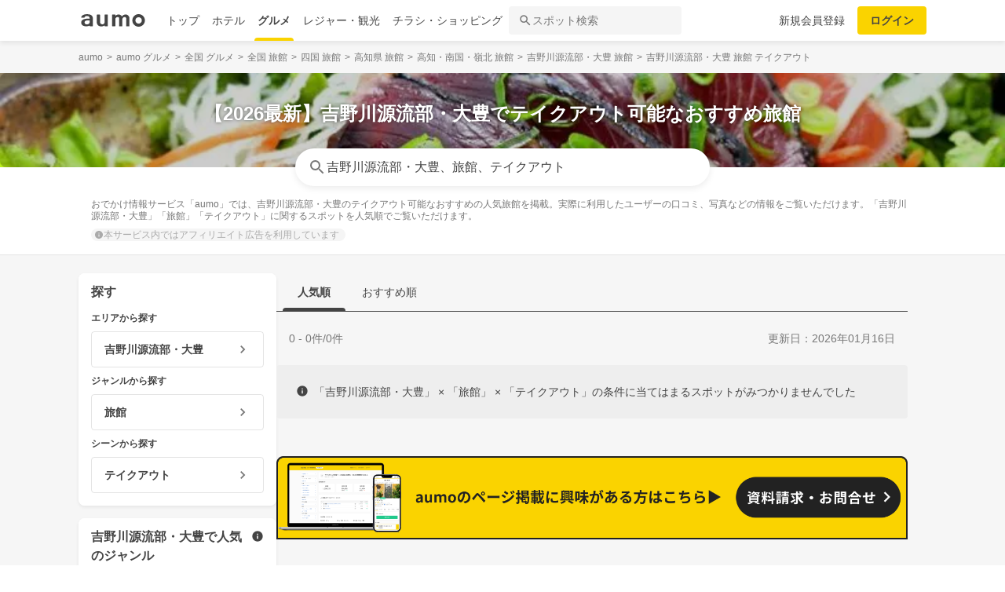

--- FILE ---
content_type: text/html; charset=utf-8
request_url: https://gourmet.aumo.jp/areas/1477/categories/a32/scenes/24
body_size: 108662
content:
<!doctype html>
<html data-n-head-ssr lang="ja" prefix="og: http://ogp.me/ns# fb: http://ogp.me/ns/fb#" data-n-head="%7B%22lang%22:%7B%22ssr%22:%22ja%22%7D,%22prefix%22:%7B%22ssr%22:%22og:%20http://ogp.me/ns#%20fb:%20http://ogp.me/ns/fb#%22%7D%7D">
  <head >
    <meta data-n-head="ssr" charset="utf-8"><meta data-n-head="ssr" http-equiv="x-ua-compatible" content="ie=edge"><meta data-n-head="ssr" name="viewport" content="width=device-width, initial-scale=1.0, minimum-scale=1.0, maximum-scale=1.0, user-scalable=no, viewport-fit=cover"><meta data-n-head="ssr" data-hid="og:site_name" property="og:site_name" content="aumo[アウモ]"><meta data-n-head="ssr" data-hid="og:type" property="og:type" content="article"><meta data-n-head="ssr" data-hid="og:image" property="og:image" content="https://media-assets.aumo.jp/assets/images/ogimage.png"><meta data-n-head="ssr" data-hid="twitter:card" property="twitter:card" content="summary"><meta data-n-head="ssr" data-hid="twitter:site" property="twitter:site" content="@aumo_jp"><meta data-n-head="ssr" data-hid="twitter:image" property="twitter:image" content="https://media-assets.aumo.jp/assets/images/ogimage.png"><meta data-n-head="ssr" data-hid="fb:app_id" property="fb:app_id" content="749180661873556"><meta data-n-head="ssr" name="referrer" content="unsafe-url"><meta data-n-head="ssr" data-hid="description" name="description" content="おでかけ情報サービス「aumo」では、吉野川源流部・大豊のテイクアウト可能なおすすめの人気旅館を掲載。実際に利用したユーザーの口コミ、写真などの情報をご覧いただけます。「吉野川源流部・大豊」「旅館」「テイクアウト」に関するスポットを人気順でご覧いただけます。"><meta data-n-head="ssr" name="google-site-verification" content="vWFi-y6IE_myRgT3Grs9eNsJLAEBcDn15tUkxZ8NAq0"><meta data-n-head="ssr" data-hid="og:url" property="og:url" content="https://gourmet.aumo.jp/areas/1477/categories/a32/scenes/24"><meta data-n-head="ssr" data-hid="og:title" property="og:title" content="【2026最新】吉野川源流部・大豊でテイクアウト可能なおすすめ旅館 | aumo[アウモ]"><meta data-n-head="ssr" data-hid="og:description" property="og:description" content="おでかけ情報サービス「aumo」では、吉野川源流部・大豊のテイクアウト可能なおすすめの人気旅館を掲載。実際に利用したユーザーの口コミ、写真などの情報をご覧いただけます。「吉野川源流部・大豊」「旅館」「テイクアウト」に関するスポットを人気順でご覧いただけます。"><meta data-n-head="ssr" data-hid="twitter:title" property="twitter:title" content="【2026最新】吉野川源流部・大豊でテイクアウト可能なおすすめ旅館 | aumo[アウモ]"><meta data-n-head="ssr" data-hid="twitter:description" property="twitter:description" content="おでかけ情報サービス「aumo」では、吉野川源流部・大豊のテイクアウト可能なおすすめの人気旅館を掲載。実際に利用したユーザーの口コミ、写真などの情報をご覧いただけます。「吉野川源流部・大豊」「旅館」「テイクアウト」に関するスポットを人気順でご覧いただけます。"><meta data-n-head="ssr" data-hid="robots" name="robots" content="noindex"><title>【2026最新】吉野川源流部・大豊でテイクアウト可能なおすすめ旅館 | aumo[アウモ]</title><link data-n-head="ssr" rel="icon" type="image/x-icon" href="/favicon.ico"><link data-n-head="ssr" rel="canonical" href="https://gourmet.aumo.jp/areas/1477/categories/a32/scenes/24"><link data-n-head="ssr" rel="preload" as="image" fetchpriority="high" href="https://media-assets.aumo.jp/uploads/photo/upload_photo/data/40391/large_webp_ac91f609-cc7b-4d54-9fc4-dc8e2458c70f.webp"><script data-n-head="ssr" async src="https://securepubads.g.doubleclick.net/tag/js/gpt.js"></script><script data-n-head="ssr" async src="https://flux-cdn.com/client/greemedia/flux_aumo_TM_AS.min.js" type="text/javascript"></script><script data-n-head="ssr" async src="/script/translator.js" type="text/javascript"></script><script data-n-head="ssr" type="text/javascript">window.gnshbrequest = window.gnshbrequest || {cmd:[]}; window.gnshbrequest.cmd.push(function(){window.gnshbrequest.forceInternalRequest();});</script><script data-n-head="ssr" async src="https://cpt.geniee.jp/hb/v1/213480/1582/wrapper.min.js"></script><script data-n-head="ssr" type="text/javascript">!function(f,b,e,v,n,t,s){if(f.fbq)return;n=f.fbq=function(){n.callMethod?n.callMethod.apply(n,arguments):n.queue.push(arguments)};if(!f._fbq)f._fbq=n;n.push=n;n.loaded=!0;n.version="2.0";n.queue=[];t=b.createElement(e);t.async=!0;t.src=v;s=b.getElementsByTagName(e)[0];s.parentNode.insertBefore(t,s)}(window,document,"script","https://connect.facebook.net/en_US/fbevents.js");fbq("init","1521537415191456");fbq("track","PageView");</script><script data-n-head="ssr" async src="https://www.googletagmanager.com/gtag/js?id=AW-727075267"></script><script data-n-head="ssr" type="text/javascript">window.dataLayer = window.dataLayer || []; function gtag(){dataLayer.push(arguments);} gtag("js", new Date()); gtag("config", "AW-727075267");</script><script data-n-head="ssr" data-hid="gtm-script">if(!window._gtm_init){window._gtm_init=1;(function(w,n,d,m,e,p){w[d]=(w[d]==1||n[d]=='yes'||n[d]==1||n[m]==1||(w[e]&&w[e][p]&&w[e][p]()))?1:0})(window,navigator,'doNotTrack','msDoNotTrack','external','msTrackingProtectionEnabled');(function(w,d,s,l,x,y){w[x]={};w._gtm_inject=function(i){if(w.doNotTrack||w[x][i])return;w[x][i]=1;w[l]=w[l]||[];w[l].push({'gtm.start':new Date().getTime(),event:'gtm.js'});var f=d.getElementsByTagName(s)[0],j=d.createElement(s);j.async=true;j.src='https://www.googletagmanager.com/gtm.js?id='+i;f.parentNode.insertBefore(j,f);};w[y]('GTM-W4WZK7J')})(window,document,'script','dataLayer','_gtm_ids','_gtm_inject')}</script><script data-n-head="ssr" src="https://www.googletagmanager.com/gtag/js?id=G-WD9TB3Z1KE" async></script><script data-n-head="ssr">
        window.googletag = window.googletag || {cmd: []};
        googletag.cmd.push(function() {
          googletag.defineSlot('/21383687/aumo_pc_locations_rectangle_left_1', [[336, 280],[300, 250],], 'div-gpt-ad-1592280379424-0').addService(googletag.pubads());googletag.defineSlot('/21383687/aumo_pc_locations_rectangle_right_1', [[336, 280],[300, 250],], 'div-gpt-ad-1592280433859-0').addService(googletag.pubads());googletag.defineSlot('/21383687/aumo_pc_locations_rectangle_left_2', [[336, 280],[300, 250],], 'div-gpt-ad-1592283374997-0').addService(googletag.pubads());googletag.defineSlot('/21383687/aumo_pc_locations_rectangle_right_2', [[336, 280],[300, 250],], 'div-gpt-ad-1592283426922-0').addService(googletag.pubads());googletag.defineSlot('/21383687/aumo_pc_locations_rectangle_left_3', [[336, 280],[300, 250],], 'div-gpt-ad-1592283485193-0').addService(googletag.pubads());googletag.defineSlot('/21383687/aumo_pc_locations_rectangle_right_3', [[336, 280],[300, 250],], 'div-gpt-ad-1592288269465-0').addService(googletag.pubads());googletag.defineSlot('/21383687/aumo_pc_locations_rectangle_left_4', [[336, 280],[300, 250],], 'div-gpt-ad-1592288455414-0').addService(googletag.pubads());googletag.defineSlot('/21383687/aumo_pc_locations_rectangle_right_4', [[336, 280],[300, 250],], 'div-gpt-ad-1592288528150-0').addService(googletag.pubads());googletag.defineSlot('/21383687/aumo_pc_locations_rectangle_left_5', [[336, 280],[300, 250],], 'div-gpt-ad-1592288581810-0').addService(googletag.pubads());googletag.defineSlot('/21383687/aumo_pc_locations_rectangle_right_5', [[336, 280],[300, 250],], 'div-gpt-ad-1592288632840-0').addService(googletag.pubads());googletag.defineSlot('/21383687/aumo_pc_locations_rectangle_left_6', [[336, 280],[300, 250],], 'div-gpt-ad-1598346596475-0').addService(googletag.pubads());googletag.defineSlot('/21383687/aumo_pc_locations_rectangle_right_6', [[336, 280],[300, 250],], 'div-gpt-ad-1598346691474-0').addService(googletag.pubads());googletag.defineSlot('/21383687/aumo_pc_locations_rectangle_left_7', [[336, 280],[300, 250],], 'div-gpt-ad-1598346799691-0').addService(googletag.pubads());googletag.defineSlot('/21383687/aumo_pc_locations_rectangle_right_7', [[336, 280],[300, 250],], 'div-gpt-ad-1598346853659-0').addService(googletag.pubads());googletag.defineSlot('/21383687/aumo_pc_locations_rectangle_left_8', [[336, 280],[300, 250],], 'div-gpt-ad-1598346956275-0').addService(googletag.pubads());googletag.defineSlot('/21383687/aumo_pc_locations_rectangle_right_8', [[336, 280],[300, 250],], 'div-gpt-ad-1598347015516-0').addService(googletag.pubads());
          googletag.pubads().setTargeting('aumo_gourmet', '/areas/1477/categories/a32/scenes/24');
          googletag.pubads().collapseEmptyDivs();
          googletag.pubads().enableSingleRequest();
          googletag.pubads().disableInitialLoad();
          googletag.enableServices();
        });
      </script><script data-n-head="ssr">
        var readyBids = {
          prebid: false,
          amazon: false,
          google: false
        };
        var failSafeTimeout = 3e3;
        // when both APS and Prebid have returned, initiate ad request
        var launchAdServer = function () {
          if (!readyBids.amazon || !readyBids.prebid) {
            return;
          }
          requestAdServer();
        };
        var requestAdServer = function () {
          if (!readyBids.google) {
            readyBids.google = true;
            googletag.cmd.push(function () {
              pbjs.que.push(function () {
                pbjs.setTargetingForGPTAsync();
              });
              apstag.setDisplayBids();
              googletag.pubads().refresh();
            });
          }
        };</script><script data-n-head="ssr">
        window.pbjs = window.pbjs || {que: []};
        window.googletag = window.googletag || {cmd: []};</script><script data-n-head="ssr">
        ! function (a9, a, p, s, t, A, g) {
          if (a[a9]) return;
          function q(c, r) {
            a[a9]._Q.push([c, r])
          }
          a[a9] = {
            init: function () {
              q("i", arguments)
            },
            fetchBids: function () {
              q("f", arguments)
            },
            setDisplayBids: function () {},
            targetingKeys: function () {
              return []
            },
            _Q: []
          };
          A = p.createElement(s);
          A.async = !0;
          A.src = t;
          g = p.getElementsByTagName(s)[0];
          g.parentNode.insertBefore(A, g)
        }("apstag", window, document, "script", "//c.amazon-adsystem.com/aax2/apstag.js");
        apstag.init({
          pubID: '3684',
          adServer: 'googletag',
          bidTimeout: 1e3
        });
        apstag.fetchBids({
          slots: [
            { slotID: 'div-gpt-ad-1592280379424-0', slotName: '/21383687/aumo_pc_locations_rectangle_left_1', sizes: [[336, 280],[300, 250],] },{ slotID: 'div-gpt-ad-1592280433859-0', slotName: '/21383687/aumo_pc_locations_rectangle_right_1', sizes: [[336, 280],[300, 250],] },{ slotID: 'div-gpt-ad-1592283374997-0', slotName: '/21383687/aumo_pc_locations_rectangle_left_2', sizes: [[336, 280],[300, 250],] },{ slotID: 'div-gpt-ad-1592283426922-0', slotName: '/21383687/aumo_pc_locations_rectangle_right_2', sizes: [[336, 280],[300, 250],] },{ slotID: 'div-gpt-ad-1592283485193-0', slotName: '/21383687/aumo_pc_locations_rectangle_left_3', sizes: [[336, 280],[300, 250],] },{ slotID: 'div-gpt-ad-1592288269465-0', slotName: '/21383687/aumo_pc_locations_rectangle_right_3', sizes: [[336, 280],[300, 250],] },{ slotID: 'div-gpt-ad-1592288455414-0', slotName: '/21383687/aumo_pc_locations_rectangle_left_4', sizes: [[336, 280],[300, 250],] },{ slotID: 'div-gpt-ad-1592288528150-0', slotName: '/21383687/aumo_pc_locations_rectangle_right_4', sizes: [[336, 280],[300, 250],] },{ slotID: 'div-gpt-ad-1592288581810-0', slotName: '/21383687/aumo_pc_locations_rectangle_left_5', sizes: [[336, 280],[300, 250],] },{ slotID: 'div-gpt-ad-1592288632840-0', slotName: '/21383687/aumo_pc_locations_rectangle_right_5', sizes: [[336, 280],[300, 250],] },{ slotID: 'div-gpt-ad-1598346596475-0', slotName: '/21383687/aumo_pc_locations_rectangle_left_6', sizes: [[336, 280],[300, 250],] },{ slotID: 'div-gpt-ad-1598346691474-0', slotName: '/21383687/aumo_pc_locations_rectangle_right_6', sizes: [[336, 280],[300, 250],] },{ slotID: 'div-gpt-ad-1598346799691-0', slotName: '/21383687/aumo_pc_locations_rectangle_left_7', sizes: [[336, 280],[300, 250],] },{ slotID: 'div-gpt-ad-1598346853659-0', slotName: '/21383687/aumo_pc_locations_rectangle_right_7', sizes: [[336, 280],[300, 250],] },{ slotID: 'div-gpt-ad-1598346956275-0', slotName: '/21383687/aumo_pc_locations_rectangle_left_8', sizes: [[336, 280],[300, 250],] },{ slotID: 'div-gpt-ad-1598347015516-0', slotName: '/21383687/aumo_pc_locations_rectangle_right_8', sizes: [[336, 280],[300, 250],] },
          ]
        }, function (bids) {
          googletag.cmd.push(function () {
            readyBids.amazon = true;
            launchAdServer();
          });
        });</script><script data-n-head="ssr">
        // set failsafe timeout
        setTimeout(function () {
          requestAdServer();
        }, failSafeTimeout);</script><script data-n-head="ssr" type="application/ld+json">
        {
          "@context": "https://schema.org",
          "@type": "DataFeedItem",
          "name": "更新日",
          "dateModified": "2026-01-16T02:16:45+00:00"
        }</script><script data-n-head="ssr" type="application/ld+json">{"@context":"https://schema.org","publisher":[{"@type":"Organization","name":"グリーエックス株式会社","alternateName":"GREE X, Inc.","employee":[{"@type":"Person","name":"生方 駿一","jobTitle":"執行役員"}],"foundingDate":"February,2025","sameAs":"https://gree-x.com","address":[{"@type":"PostalAddress","addressLocality":"Tokyo","addressRegion":"JP","postalCode":1060032,"streetAddress":"東京都港区六本木6丁目11−1六本木ヒルズゲートタワー"}],"ethicsPolicy":"https://gree-x.com/privacy/gree-x","ownershipFundingInfo":"","parentOrganization":[{"@type":"Corporation","name":"グリーホールディングス株式会社","sameAs":"https://hd.gree.net/jp/ja/","url":"https://hd.gree.net/jp/ja/corporate/"}]}],"mainEntityOfPage":{"@type":"WebPage","@id":"https://gourmet.aumo.jp/areas/1477/categories/a32/scenes/24"},"headline":"【2026最新】吉野川源流部・大豊でテイクアウト可能なおすすめ旅館 | aumo[アウモ]","description":"おでかけ情報サービス「aumo」では、吉野川源流部・大豊のテイクアウト可能なおすすめの人気旅館を掲載。実際に利用したユーザーの口コミ、写真などの情報をご覧いただけます。「吉野川源流部・大豊」「旅館」「テイクアウト」に関するスポットを人気順でご覧いただけます。","datePublished":"2020-09-08T18:37:35+09:00","dateModified":"2026-01-16T02:16:45+00:00","image":{"@type":"ImageObject","url":"https://media-assets.aumo.jp/uploads/photo/external_photo/data/2073109/large_70236fbe-87e5-41f6-8260-a056fbbe360d.jpg"}}</script><script data-n-head="ssr">
    window.googletag = window.googletag || {cmd: []};
    var interstitial_slot, static_slot;
    var out_of_page_slot_name = '/21383687/aumo_web_ec_interstitial_ad';
    googletag.cmd.push(function() {
      interstitial_slot = googletag.defineOutOfPageSlot(
        out_of_page_slot_name,
        googletag.enums.OutOfPageFormat.INTERSTITIAL);
      if (interstitial_slot) {
        interstitial_slot.addService(googletag.pubads());
      }
      googletag.pubads().enableSingleRequest();
      googletag.enableServices();
      googletag.display(interstitial_slot);
    });</script><link rel="preload" href="https://travel-frontend-assets.aumo.jp/dist/client/3dca379.js" as="script"><link rel="preload" href="https://travel-frontend-assets.aumo.jp/dist/client/8ab8cdf.js" as="script"><link rel="preload" href="https://travel-frontend-assets.aumo.jp/dist/client/b325f87.js" as="script"><link rel="preload" href="https://travel-frontend-assets.aumo.jp/dist/client/bcaea1a.js" as="script"><link rel="preload" href="https://travel-frontend-assets.aumo.jp/dist/client/ce20c41.js" as="script"><link rel="preload" href="https://travel-frontend-assets.aumo.jp/dist/client/88bf36d.js" as="script"><link rel="preload" href="https://travel-frontend-assets.aumo.jp/dist/client/496bf8d.js" as="script"><link rel="preload" href="https://travel-frontend-assets.aumo.jp/dist/client/3b5ee85.js" as="script"><style data-vue-ssr-id="83fd6f88:0 6d256c62:0 60f768fc:0 496d1c65:0 5ac23d9c:0 83db74ba:0 2936009f:0 4510988e:0 b5ad8924:0 3ab1b54b:0 910c9066:0 28fa4245:0 623d5967:0 7f0da74c:0 ad86a4ce:0 888daae4:0 3655fdef:0 54260ce6:0 75014d5e:0 05084d50:0 3f3356ab:0 27fce145:0 371c07f8:0 1eb9044c:0 0887fba8:0 c7a67786:0 bd855680:0 50777017:0 dfeb7d48:0 58c97647:0 09eb7c40:0 450843b6:0 0e0078f6:0 5a734657:0 62195636:0 f0d70a58:0 0ee540ba:0">.swiper-container{list-style:none;margin:0 auto;overflow:hidden;padding:0;position:relative;z-index:1}.swiper-container-no-flexbox .swiper-slide{float:left}.swiper-container-vertical>.swiper-wrapper{flex-direction:column}.swiper-wrapper{box-sizing:content-box;display:flex;height:100%;position:relative;transition-property:transform;width:100%;z-index:1}.swiper-container-android .swiper-slide,.swiper-wrapper{transform:translateZ(0)}.swiper-container-multirow>.swiper-wrapper{flex-wrap:wrap}.swiper-container-free-mode>.swiper-wrapper{margin:0 auto;transition-timing-function:ease-out}.swiper-slide{flex-shrink:0;height:100%;position:relative;transition-property:transform;width:100%}.swiper-slide-invisible-blank{visibility:hidden}.swiper-container-autoheight,.swiper-container-autoheight .swiper-slide{height:auto}.swiper-container-autoheight .swiper-wrapper{align-items:flex-start;transition-property:transform,height}.swiper-container-3d{perspective:1200px}.swiper-container-3d .swiper-cube-shadow,.swiper-container-3d .swiper-slide,.swiper-container-3d .swiper-slide-shadow-bottom,.swiper-container-3d .swiper-slide-shadow-left,.swiper-container-3d .swiper-slide-shadow-right,.swiper-container-3d .swiper-slide-shadow-top,.swiper-container-3d .swiper-wrapper{transform-style:preserve-3d}.swiper-container-3d .swiper-slide-shadow-bottom,.swiper-container-3d .swiper-slide-shadow-left,.swiper-container-3d .swiper-slide-shadow-right,.swiper-container-3d .swiper-slide-shadow-top{height:100%;left:0;pointer-events:none;position:absolute;top:0;width:100%;z-index:10}.swiper-container-3d .swiper-slide-shadow-left{background-image:linear-gradient(270deg,rgba(0,0,0,.5),transparent)}.swiper-container-3d .swiper-slide-shadow-right{background-image:linear-gradient(90deg,rgba(0,0,0,.5),transparent)}.swiper-container-3d .swiper-slide-shadow-top{background-image:linear-gradient(0deg,rgba(0,0,0,.5),transparent)}.swiper-container-3d .swiper-slide-shadow-bottom{background-image:linear-gradient(180deg,rgba(0,0,0,.5),transparent)}.swiper-container-wp8-horizontal,.swiper-container-wp8-horizontal>.swiper-wrapper{touch-action:pan-y}.swiper-container-wp8-vertical,.swiper-container-wp8-vertical>.swiper-wrapper{touch-action:pan-x}.swiper-button-next,.swiper-button-prev{background-position:50%;background-repeat:no-repeat;background-size:27px 44px;cursor:pointer;height:44px;margin-top:-22px;position:absolute;top:50%;width:27px;z-index:10}.swiper-button-next.swiper-button-disabled,.swiper-button-prev.swiper-button-disabled{cursor:auto;opacity:.35;pointer-events:none}.swiper-button-prev,.swiper-container-rtl .swiper-button-next{background-image:url("data:image/svg+xml;charset=utf-8,%3Csvg xmlns='http://www.w3.org/2000/svg' viewBox='0 0 27 44'%3E%3Cpath fill='%23007aff' d='M0 22 22 0l2.1 2.1L4.2 22l19.9 19.9L22 44z'/%3E%3C/svg%3E");left:10px;right:auto}.swiper-button-next,.swiper-container-rtl .swiper-button-prev{background-image:url("data:image/svg+xml;charset=utf-8,%3Csvg xmlns='http://www.w3.org/2000/svg' viewBox='0 0 27 44'%3E%3Cpath fill='%23007aff' d='M27 22 5 44l-2.1-2.1L22.8 22 2.9 2.1 5 0z'/%3E%3C/svg%3E");left:auto;right:10px}.swiper-button-prev.swiper-button-white,.swiper-container-rtl .swiper-button-next.swiper-button-white{background-image:url("data:image/svg+xml;charset=utf-8,%3Csvg xmlns='http://www.w3.org/2000/svg' viewBox='0 0 27 44'%3E%3Cpath fill='%23fff' d='M0 22 22 0l2.1 2.1L4.2 22l19.9 19.9L22 44z'/%3E%3C/svg%3E")}.swiper-button-next.swiper-button-white,.swiper-container-rtl .swiper-button-prev.swiper-button-white{background-image:url("data:image/svg+xml;charset=utf-8,%3Csvg xmlns='http://www.w3.org/2000/svg' viewBox='0 0 27 44'%3E%3Cpath fill='%23fff' d='M27 22 5 44l-2.1-2.1L22.8 22 2.9 2.1 5 0z'/%3E%3C/svg%3E")}.swiper-button-prev.swiper-button-black,.swiper-container-rtl .swiper-button-next.swiper-button-black{background-image:url("data:image/svg+xml;charset=utf-8,%3Csvg xmlns='http://www.w3.org/2000/svg' viewBox='0 0 27 44'%3E%3Cpath d='M0 22 22 0l2.1 2.1L4.2 22l19.9 19.9L22 44z'/%3E%3C/svg%3E")}.swiper-button-next.swiper-button-black,.swiper-container-rtl .swiper-button-prev.swiper-button-black{background-image:url("data:image/svg+xml;charset=utf-8,%3Csvg xmlns='http://www.w3.org/2000/svg' viewBox='0 0 27 44'%3E%3Cpath d='M27 22 5 44l-2.1-2.1L22.8 22 2.9 2.1 5 0z'/%3E%3C/svg%3E")}.swiper-button-lock{display:none}.swiper-pagination{position:absolute;text-align:center;transform:translateZ(0);transition:opacity .3s;z-index:10}.swiper-pagination.swiper-pagination-hidden{opacity:0}.swiper-container-horizontal>.swiper-pagination-bullets,.swiper-pagination-custom,.swiper-pagination-fraction{bottom:10px;left:0;width:100%}.swiper-pagination-bullets-dynamic{font-size:0;overflow:hidden}.swiper-pagination-bullets-dynamic .swiper-pagination-bullet{position:relative;transform:scale(.33)}.swiper-pagination-bullets-dynamic .swiper-pagination-bullet-active,.swiper-pagination-bullets-dynamic .swiper-pagination-bullet-active-main{transform:scale(1)}.swiper-pagination-bullets-dynamic .swiper-pagination-bullet-active-prev{transform:scale(.66)}.swiper-pagination-bullets-dynamic .swiper-pagination-bullet-active-prev-prev{transform:scale(.33)}.swiper-pagination-bullets-dynamic .swiper-pagination-bullet-active-next{transform:scale(.66)}.swiper-pagination-bullets-dynamic .swiper-pagination-bullet-active-next-next{transform:scale(.33)}.swiper-pagination-bullet{background:#000;border-radius:100%;display:inline-block;height:8px;opacity:.2;width:8px}button.swiper-pagination-bullet{-webkit-appearance:none;-moz-appearance:none;appearance:none;border:none;box-shadow:none;margin:0;padding:0}.swiper-pagination-clickable .swiper-pagination-bullet{cursor:pointer}.swiper-pagination-bullet-active{background:#007aff;opacity:1}.swiper-container-vertical>.swiper-pagination-bullets{right:10px;top:50%;transform:translate3d(0,-50%,0)}.swiper-container-vertical>.swiper-pagination-bullets .swiper-pagination-bullet{display:block;margin:6px 0}.swiper-container-vertical>.swiper-pagination-bullets.swiper-pagination-bullets-dynamic{top:50%;transform:translateY(-50%);width:8px}.swiper-container-vertical>.swiper-pagination-bullets.swiper-pagination-bullets-dynamic .swiper-pagination-bullet{display:inline-block;transition:transform .2s,top .2s}.swiper-container-horizontal>.swiper-pagination-bullets .swiper-pagination-bullet{margin:0 4px}.swiper-container-horizontal>.swiper-pagination-bullets.swiper-pagination-bullets-dynamic{left:50%;transform:translateX(-50%);white-space:nowrap}.swiper-container-horizontal>.swiper-pagination-bullets.swiper-pagination-bullets-dynamic .swiper-pagination-bullet{transition:transform .2s,left .2s}.swiper-container-horizontal.swiper-container-rtl>.swiper-pagination-bullets-dynamic .swiper-pagination-bullet{transition:transform .2s,right .2s}.swiper-pagination-progressbar{background:rgba(0,0,0,.25);position:absolute}.swiper-pagination-progressbar .swiper-pagination-progressbar-fill{background:#007aff;height:100%;left:0;position:absolute;top:0;transform:scale(0);transform-origin:left top;width:100%}.swiper-container-rtl .swiper-pagination-progressbar .swiper-pagination-progressbar-fill{transform-origin:right top}.swiper-container-horizontal>.swiper-pagination-progressbar,.swiper-container-vertical>.swiper-pagination-progressbar.swiper-pagination-progressbar-opposite{height:4px;left:0;top:0;width:100%}.swiper-container-horizontal>.swiper-pagination-progressbar.swiper-pagination-progressbar-opposite,.swiper-container-vertical>.swiper-pagination-progressbar{height:100%;left:0;top:0;width:4px}.swiper-pagination-white .swiper-pagination-bullet-active{background:#fff}.swiper-pagination-progressbar.swiper-pagination-white{background:hsla(0,0%,100%,.25)}.swiper-pagination-progressbar.swiper-pagination-white .swiper-pagination-progressbar-fill{background:#fff}.swiper-pagination-black .swiper-pagination-bullet-active{background:#000}.swiper-pagination-progressbar.swiper-pagination-black{background:rgba(0,0,0,.25)}.swiper-pagination-progressbar.swiper-pagination-black .swiper-pagination-progressbar-fill{background:#000}.swiper-pagination-lock{display:none}.swiper-scrollbar{background:rgba(0,0,0,.1);border-radius:10px;position:relative;-ms-touch-action:none}.swiper-container-horizontal>.swiper-scrollbar{bottom:3px;height:5px;left:1%;position:absolute;width:98%;z-index:50}.swiper-container-vertical>.swiper-scrollbar{height:98%;position:absolute;right:3px;top:1%;width:5px;z-index:50}.swiper-scrollbar-drag{background:rgba(0,0,0,.5);border-radius:10px;height:100%;left:0;position:relative;top:0;width:100%}.swiper-scrollbar-cursor-drag{cursor:move}.swiper-scrollbar-lock{display:none}.swiper-zoom-container{align-items:center;display:flex;height:100%;justify-content:center;text-align:center;width:100%}.swiper-zoom-container>canvas,.swiper-zoom-container>img,.swiper-zoom-container>svg{max-height:100%;max-width:100%;-o-object-fit:contain;object-fit:contain}.swiper-slide-zoomed{cursor:move}.swiper-lazy-preloader{animation:swiper-preloader-spin 1s steps(12) infinite;height:42px;left:50%;margin-left:-21px;margin-top:-21px;position:absolute;top:50%;transform-origin:50%;width:42px;z-index:10}.swiper-lazy-preloader:after{background-image:url("data:image/svg+xml;charset=utf-8,%3Csvg xmlns='http://www.w3.org/2000/svg' xmlns:xlink='http://www.w3.org/1999/xlink' viewBox='0 0 120 120'%3E%3Cdefs%3E%3Cpath id='a' stroke='%236c6c6c' stroke-linecap='round' stroke-width='11' d='M60 7v20'/%3E%3C/defs%3E%3Cuse xlink:href='%23a' opacity='.27'/%3E%3Cuse xlink:href='%23a' opacity='.27' transform='rotate(30 60 60)'/%3E%3Cuse xlink:href='%23a' opacity='.27' transform='rotate(60 60 60)'/%3E%3Cuse xlink:href='%23a' opacity='.27' transform='rotate(90 60 60)'/%3E%3Cuse xlink:href='%23a' opacity='.27' transform='rotate(120 60 60)'/%3E%3Cuse xlink:href='%23a' opacity='.27' transform='rotate(150 60 60)'/%3E%3Cuse xlink:href='%23a' opacity='.37' transform='rotate(180 60 60)'/%3E%3Cuse xlink:href='%23a' opacity='.46' transform='rotate(210 60 60)'/%3E%3Cuse xlink:href='%23a' opacity='.56' transform='rotate(240 60 60)'/%3E%3Cuse xlink:href='%23a' opacity='.66' transform='rotate(270 60 60)'/%3E%3Cuse xlink:href='%23a' opacity='.75' transform='rotate(300 60 60)'/%3E%3Cuse xlink:href='%23a' opacity='.85' transform='rotate(330 60 60)'/%3E%3C/svg%3E");background-position:50%;background-repeat:no-repeat;background-size:100%;content:"";display:block;height:100%;width:100%}.swiper-lazy-preloader-white:after{background-image:url("data:image/svg+xml;charset=utf-8,%3Csvg xmlns='http://www.w3.org/2000/svg' xmlns:xlink='http://www.w3.org/1999/xlink' viewBox='0 0 120 120'%3E%3Cdefs%3E%3Cpath id='a' stroke='%23fff' stroke-linecap='round' stroke-width='11' d='M60 7v20'/%3E%3C/defs%3E%3Cuse xlink:href='%23a' opacity='.27'/%3E%3Cuse xlink:href='%23a' opacity='.27' transform='rotate(30 60 60)'/%3E%3Cuse xlink:href='%23a' opacity='.27' transform='rotate(60 60 60)'/%3E%3Cuse xlink:href='%23a' opacity='.27' transform='rotate(90 60 60)'/%3E%3Cuse xlink:href='%23a' opacity='.27' transform='rotate(120 60 60)'/%3E%3Cuse xlink:href='%23a' opacity='.27' transform='rotate(150 60 60)'/%3E%3Cuse xlink:href='%23a' opacity='.37' transform='rotate(180 60 60)'/%3E%3Cuse xlink:href='%23a' opacity='.46' transform='rotate(210 60 60)'/%3E%3Cuse xlink:href='%23a' opacity='.56' transform='rotate(240 60 60)'/%3E%3Cuse xlink:href='%23a' opacity='.66' transform='rotate(270 60 60)'/%3E%3Cuse xlink:href='%23a' opacity='.75' transform='rotate(300 60 60)'/%3E%3Cuse xlink:href='%23a' opacity='.85' transform='rotate(330 60 60)'/%3E%3C/svg%3E")}@keyframes swiper-preloader-spin{to{transform:rotate(1turn)}}.swiper-container .swiper-notification{left:0;opacity:0;pointer-events:none;position:absolute;top:0;z-index:-1000}.swiper-container-fade.swiper-container-free-mode .swiper-slide{transition-timing-function:ease-out}.swiper-container-fade .swiper-slide{pointer-events:none;transition-property:opacity}.swiper-container-fade .swiper-slide .swiper-slide{pointer-events:none}.swiper-container-fade .swiper-slide-active,.swiper-container-fade .swiper-slide-active .swiper-slide-active{pointer-events:auto}.swiper-container-cube{overflow:visible}.swiper-container-cube .swiper-slide{backface-visibility:hidden;height:100%;pointer-events:none;transform-origin:0 0;visibility:hidden;width:100%;z-index:1}.swiper-container-cube .swiper-slide .swiper-slide{pointer-events:none}.swiper-container-cube.swiper-container-rtl .swiper-slide{transform-origin:100% 0}.swiper-container-cube .swiper-slide-active,.swiper-container-cube .swiper-slide-active .swiper-slide-active{pointer-events:auto}.swiper-container-cube .swiper-slide-active,.swiper-container-cube .swiper-slide-next,.swiper-container-cube .swiper-slide-next+.swiper-slide,.swiper-container-cube .swiper-slide-prev{pointer-events:auto;visibility:visible}.swiper-container-cube .swiper-slide-shadow-bottom,.swiper-container-cube .swiper-slide-shadow-left,.swiper-container-cube .swiper-slide-shadow-right,.swiper-container-cube .swiper-slide-shadow-top{backface-visibility:hidden;z-index:0}.swiper-container-cube .swiper-cube-shadow{background:#000;bottom:0;filter:blur(50px);height:100%;left:0;opacity:.6;position:absolute;width:100%;z-index:0}.swiper-container-flip{overflow:visible}.swiper-container-flip .swiper-slide{backface-visibility:hidden;pointer-events:none;z-index:1}.swiper-container-flip .swiper-slide .swiper-slide{pointer-events:none}.swiper-container-flip .swiper-slide-active,.swiper-container-flip .swiper-slide-active .swiper-slide-active{pointer-events:auto}.swiper-container-flip .swiper-slide-shadow-bottom,.swiper-container-flip .swiper-slide-shadow-left,.swiper-container-flip .swiper-slide-shadow-right,.swiper-container-flip .swiper-slide-shadow-top{backface-visibility:hidden;z-index:0}.swiper-container-coverflow .swiper-wrapper{-ms-perspective:1200px}html{font-family:inherit}a,abbr,acronym,address,applet,article,aside,audio,b,big,blockquote,body,canvas,caption,center,cite,code,dd,del,details,dfn,div,dl,dt,em,embed,fieldset,figcaption,figure,footer,form,h1,h2,h3,h4,h5,h6,header,hgroup,html,i,iframe,img,input,ins,kbd,label,legend,li,mark,menu,nav,object,ol,output,p,pre,q,ruby,s,samp,section,small,span,strike,strong,sub,summary,sup,table,tbody,td,tfoot,th,thead,time,tr,tt,u,ul,var,video{border:0;margin:0;padding:0;vertical-align:baseline}li,ol,ul{list-style:none;padding:0}blockquote,q{quotes:none}blockquote:after,blockquote:before,q:after,q:before{content:none}table{border-collapse:collapse;border-spacing:0}article,aside,details,figcaption,figure,footer,header,hgroup,menu,nav,section{display:block}h1,h2,h3,h4,h5,h6,p{font-weight:400;font:inherit;margin:0}hr{background:#ccc;height:1px;margin:0 auto;width:100%}input,select{vertical-align:middle}button,input,select,textarea{-webkit-appearance:none;-moz-appearance:none;appearance:none;outline:none}button{background-color:transparent;border:none;cursor:pointer;padding:0}input::-ms-clear,input::-ms-reveal{visibility:hidden}select::-ms-expand{display:none}body{color:#444;font-family:-apple-system,BlinkMacSystemFont,"Helvetica Neue","Segoe UI","Hiragino Kaku Gothic ProN","Hiragino Sans",Arial,Meiryo,sans-serif;font-size:100%;line-height:1;-webkit-text-size-adjust:100%;-moz-text-size-adjust:100%;text-size-adjust:100%;width:100%;word-break:break-word}*{-ms-box-sizing:border-box;box-sizing:border-box}a{display:inline-block;*display:inline;*zoom:1;-webkit-tap-highlight-color:rgba(0,0,0,0);cursor:pointer;max-width:100%;-webkit-text-decoration:none;text-decoration:none}
:root{--achromatic-black:#000;--achromatic-white:#fff;--amethyst-100:#ebe8ff;--amethyst-200:#dad3ff;--amethyst-300:#beb0ff;--amethyst-400:#9f83ff;--amethyst-50:#f4f2ff;--amethyst-500:#8151ff;--amethyst-600:#722dfa;--amethyst-700:#631ce5;--amethyst-800:#5316c1;--amethyst-900:#45159d;--amethyst-950:#290a6b;--blue-100:#d9ebff;--blue-200:#bbdcff;--blue-300:#8cc7ff;--blue-400:#56a7ff;--blue-50:#eef6ff;--blue-500:#2f83ff;--blue-600:#1862f8;--blue-700:#114ce4;--blue-800:#143eb9;--blue-900:#173991;--blue-950:#132458;--castro-100:#fde6f3;--castro-200:#fdcde9;--castro-300:#fca5d6;--castro-400:#f96db9;--castro-50:#fdf2f8;--castro-500:#f3419d;--castro-600:#e2207a;--castro-700:#c51160;--castro-800:#a3114f;--castro-900:#871444;--castro-950:#530425;--gray-100:#e5eaf1;--gray-200:#ced5df;--gray-300:#abb7c4;--gray-400:#8693a2;--gray-50:#f2f4f8;--gray-500:#677483;--gray-600:#515d6c;--gray-700:#3f4855;--gray-800:#282d33;--gray-900:#1c1e21;--gray-950:#131416;--gray-alpha-10:rgba(0,0,0,.102);--gray-alpha-20:rgba(0,0,0,.2);--gray-alpha-30:rgba(0,0,0,.302);--gray-alpha-40:rgba(0,0,0,.4);--gray-alpha-50:rgba(0,0,0,.502);--gray-alpha-60:rgba(0,0,0,.6);--gray-alpha-70:rgba(0,0,0,.698);--gray-alpha-80:rgba(0,0,0,.8);--gray-alpha-90:rgba(0,0,0,.898);--green-100:#d8ffe8;--green-200:#b4fed2;--green-300:#79fcb0;--green-400:#38f086;--green-50:#eefff4;--green-500:#0ed965;--green-600:#05b44f;--green-700:#088d42;--green-800:#0c6f38;--green-900:#0c5b30;--green-950:#00371a;--lime-100:#f5ffc5;--lime-200:#e9ff92;--lime-300:#d7ff53;--lime-400:#c1fc1f;--lime-50:#fbffe4;--lime-500:#a3e200;--lime-600:#7db500;--lime-700:#5f8902;--lime-800:#4c6c08;--lime-900:#405b0c;--lime-950:#203300;--mint-100:#cffce4;--mint-200:#a3f7cf;--mint-300:#68edb6;--mint-400:#2cdb98;--mint-50:#ebfef5;--mint-500:#08c181;--mint-600:#009d69;--mint-700:#007e57;--mint-800:#026346;--mint-900:#03513c;--mint-950:#002f23;--orange-100:#ffedd3;--orange-200:#ffd7a6;--orange-300:#ffb96d;--orange-400:#ff9032;--orange-50:#fff7ec;--orange-500:#ff700b;--orange-600:#f55301;--orange-700:#cb3c03;--orange-800:#a1300b;--orange-900:#81290d;--orange-950:#461204;--purple-100:#f4e9fe;--purple-200:#ebd6fe;--purple-300:#dbb6fc;--purple-400:#c487f9;--purple-50:#faf5ff;--purple-500:#ae59f3;--purple-600:#9a37e6;--purple-700:#8426ca;--purple-800:#7024a5;--purple-900:#5c1e85;--purple-950:#440a6b;--red-100:#ffdcdf;--red-200:#ffbfc4;--red-300:#ff929b;--red-400:#ff5462;--red-50:#ffeff0;--red-500:#ff1f31;--red-600:#ff0015;--red-700:#db0012;--red-800:#b4000f;--red-900:#74060f;--red-950:#520007;--turquoise-100:#c9ffff;--turquoise-200:#99fdff;--turquoise-300:#54f9ff;--turquoise-400:#07e9ff;--turquoise-50:#e9ffff;--turquoise-500:#00cbef;--turquoise-600:#00a1c9;--turquoise-700:#007fa1;--turquoise-800:#086682;--turquoise-900:#0c546d;--turquoise-950:#002533;--yellow-100:#feffc1;--yellow-200:#fffe86;--yellow-300:#fff541;--yellow-400:#ffe60d;--yellow-50:#ffffe7;--yellow-500:#fad300;--yellow-600:#d19e00;--yellow-700:#a67102;--yellow-800:#89580a;--yellow-900:#74480f;--yellow-950:#442604;--yellow-orange-100:#fff4c4;--yellow-orange-200:#ffe985;--yellow-orange-300:#ffd845;--yellow-orange-400:#ffc41a;--yellow-orange-50:#fffcea;--yellow-orange-500:#ffa200;--yellow-orange-600:#e37900;--yellow-orange-700:#bc5301;--yellow-orange-800:#984008;--yellow-orange-900:#7d340a;--yellow-orange-950:#471900;--background-base:var(--brand-palette-neutral-0);--border-focus:var(--blue-800);--border-caution-bold:var(--border-caution-light-base);--border-information-bold:var(--border-information-light-base);--border-key-primary-bold:var(--border-key-primary-light-bold);--border-key-secondary-bold:var(--border-key-secondary-light-bold);--border-negative-bold:var(--border-negative-light-base);--border-neutral-primary:var(--border-neutral-light-primary);--border-neutral-secondary:var(--border-neutral-light-secondary);--border-neutral-selected:var(--border-neutral-light-selected);--border-neutral-tertiary:var(--border-neutral-light-tertiary);--border-positive-bold:var(--border-positive-light-base);--custom-color-rank-bronze:var(--yellow-orange-700);--custom-color-rank-gold:var(--yellow-600);--custom-color-rank-silver:var(--gray-300);--custom-color-ratestar:var(--yellow-orange-400);--custom-color-brand-apple-a:#fff;--custom-color-brand-apple-b:#000;--custom-color-brand-aumo:#222;--custom-color-brand-facebook-a:#fff;--custom-color-brand-facebook-b:#0866ff;--custom-color-brand-instagram-a:#fff;--custom-color-brand-instagram-b:#000;--custom-color-brand-line-a:#fff;--custom-color-brand-line-b:#4cc764;--custom-color-brand-pinterest-a:#fff;--custom-color-brand-pinterest-b:#e60023;--custom-color-brand-tiktok-a:#fff;--custom-color-brand-tiktok-b:#000;--custom-color-brand-x-a:#fff;--custom-color-brand-x-b:#14171a;--custom-color-brand-youtbe-a:#fff;--custom-color-brand-youtbe-b:red;--icon-caution-bold:var(--icon-caution-light-bold);--icon-caution-on-bold:var(--icon-caution-light-on-bold);--icon-caution-on-subtle:var(--icon-caution-light-on-subtle);--icon-information-bold:var(--icon-information-light-bold);--icon-information-on-bold:var(--icon-information-light-on-bold);--icon-information-on-subtle:var(--icon-information-light-on-subtle);--icon-key-primary-bold:var(--icon-key-primary-light-bold);--icon-key-primary-on-bold:var(--icon-key-primary-light-on-bold);--icon-key-primary-on-subtle:var(--icon-key-primary-light-on-subtle);--icon-key-secondary-bold:var(--icon-key-secondary-dark-bold);--icon-key-secondary-on-bold:var(--icon-key-secondary-light-on-bold);--icon-key-secondary-on-subtle:var(--icon-key-secondary-light-on-subtle);--icon-negative-bold:var(--icon-negative-light-bold);--icon-negative-on-bold:var(--icon-negative-light-on-bold);--icon-negative-on-subtle:var(--icon-negative-light-on-subtle);--icon-neutral-inverse:var(--brand-palette-neutral-0);--icon-neutral-placeholder:var(--icon-neutral-light-placeholder);--icon-neutral-primary:var(--icon-neutral-light-primary);--icon-neutral-secondary:var(--icon-neutral-light-secondary);--icon-neutral-selected:var(--icon-neutral-light-selected);--icon-neutral-tertiary:var(--icon-neutral-light-tertiary);--icon-positive-bold:var(--icon-positive-light-bold);--icon-positive-on-bold:var(--icon-positive-light-on-bold);--icon-positive-on-subtle:var(--icon-positive-light-on-subtle);--icon-price-emphasis:var(--red-600);--icon-price-on-emphasis:var(--red-50);--icon-price-retail:var(--brand-palette-neutral-800);--icon-price-retail-subtle:var(--brand-palette-neutral-400);--overlay-bold:var(--gray-alpha-60);--overlay-subtle:var(--gray-alpha-30);--surface-caution-bold-active:var(--surface-caution-bold-light-active);--surface-caution-bold-base:var(--surface-caution-bold-light-base);--surface-caution-bold-hovered:var(--surface-caution-bold-light-hovered);--surface-caution-subtle-active:var(--surface-caution-subtle-light-active);--surface-caution-subtle-base:var(--surface-caution-subtle-light-base);--surface-caution-subtle-hovered:var(--surface-caution-subtle-light-hovered);--surface-information-bold-active:var(--surface-information-bold-light-active);--surface-information-bold-base:var(--surface-information-bold-light-base);--surface-information-bold-hovered:var(--surface-information-bold-light-hovered);--surface-information-subtle-active:var(--surface-information-subtle-light-active);--surface-information-subtle-base:var(--surface-information-subtle-light-base);--surface-information-subtle-hovered:var(--surface-information-subtle-light-hovered);--surface-key-primary-bold-active:var(--surface-key-primary-bold-light-active);--surface-key-primary-bold-base:var(--surface-key-primary-bold-light-base);--surface-key-primary-bold-hovered:var(--surface-key-primary-bold-light-hovered);--surface-key-primary-minimal-active:var(--surface-key-primary-minimal-light-active);--surface-key-primary-minimal-base:var(--surface-key-primary-minimal-light-base);--surface-key-primary-minimal-hovered:var(--surface-key-primary-minimal-light-hovered);--surface-key-primary-subtle-active:var(--surface-key-primary-saubtle-light-active);--surface-key-primary-subtle-base:var(--surface-key-primary-saubtle-light-base);--surface-key-primary-subtle-hovered:var(--surface-key-primary-saubtle-light-hovered);--surface-key-secondary-bold-active:var(--surface-key-secondary-bold-light-active);--surface-key-secondary-bold-base:var(--surface-key-secondary-bold-light-base);--surface-key-secondary-bold-hovered:var(--surface-key-secondary-bold-light-hovered);--surface-key-secondary-subtle-active:var(--surface-key-secondary-subtle-light-active);--surface-key-secondary-subtle-base:var(--surface-key-secondary-subtle-light-base);--surface-key-secondary-subtle-hovered:var(--surface-key-secondary-subtle-light-hovered);--surface-negative-bold-active:var(--surface-negative-bold-light-active);--surface-negative-bold-base:var(--surface-negative-bold-light-base);--surface-negative-bold-hovered:var(--surface-negative-bold-light-hovered);--surface-negative-subtle-active:var(--surface-negative-subtle-light-active);--surface-negative-subtle-base:var(--surface-negative-subtle-light-base);--surface-negative-subtle-hover:var(--surface-negative-subtle-light-hovered);--surface-neutral-fixed-white:var(--achromatic-white);--surface-neutral-inverse-active:var(--surface-neutral-tertiary-dark-active);--surface-neutral-inverse-base:var(--surface-neutral-inverse-light-base);--surface-neutral-inverse-hovered:var(--surface-neutral-tertiary-dark-hovered);--surface-neutral-primary-active:var(--surface-neutral-primary-light-active);--surface-neutral-primary-base:var(--surface-neutral-primary-light-base);--surface-neutral-primary-hovered:var(--surface-neutral-primary-light-hovered);--surface-neutral-primary-selected:var(--surface-neutral-primary-light-selected);--surface-neutral-secondary-active:var(--surface-neutral-secondary-light-active);--surface-neutral-secondary-base:var(--surface-neutral-secondary-light-base);--surface-neutral-secondary-hovered:var(--surface-neutral-secondary-light-hovered);--surface-neutral-tertiary-active:var(--surface-neutral-tertiary-light-active);--surface-neutral-tertiary-base:var(--surface-neutral-tertiary-light-base);--surface-neutral-tertiary-hovered:var(--surface-neutral-tertiary-light-hovered);--surface-positive-bold-active:var(--surface-positive-bold-light-active);--surface-positive-bold-base:var(--surface-positive-bold-dark-base);--surface-positive-bold-hovered:var(--surface-positive-bold-light-hovered);--surface-positive-subtle-active:var(--surface-positive-subtle-light-active);--surface-positive-subtle-base:var(--surface-positive-subtle-light-base);--surface-positive-subtle-hovered:var(--surface-positive-subtle-light-hovered);--surface-price-emphasis-bold:var(--red-500);--surface-price-emphasis-subtle:var(--red-50);--text-caution-bold:var(--text-caution-light-bold);--text-caution-on-bold:var(--text-caution-light-on-bold);--text-caution-on-subtle:var(--text-caution-light-on-subtle);--text-information-bold:var(--text-information-light-bold);--text-information-on-bold:var(--text-information-light-on-bold);--text-information-on-subtle:var(--text-information-light-on-subtle);--text-key-primary-bold:var(--text-key-primary-light-bold);--text-key-primary-on-bold:var(--text-key-primary-light-on-bold);--text-key-primary-on-subtle:var(--text-key-primary-light-on-subtle);--text-key-secondary-bold:var(--text-key-secondary-dark-bold);--text-key-secondary-on-bold:var(--text-key-secondary-light-on-bold);--text-key-secondary-on-subtle:var(--text-key-secondary-light-on-subtle);--text-link-bold:var(--text-link-light-bold);--text-link-subtle:var(--text-neutral-light-tertiary);--text-link-visited:var(--text-link-light-visited);--text-negative-bold:var(--text-negative-light-bold);--text-negative-on-bold:var(--text-negative-light-on-bold);--text-negative-on-subtle:var(--text-negative-light-on-subtle);--text-neutral-inverse:var(--brand-palette-neutral-0);--text-neutral-placeholder:var(--icon-neutral-light-placeholder);--text-neutral-primary:var(--text-neutral-light-primary);--text-neutral-secondary:var(--text-neutral-light-secondary);--text-neutral-selected:var(--brand-palette-key-secondary-600);--text-neutral-tertiary:var(--text-neutral-light-tertiary);--text-positive-bold:var(--text-positive-light-bold);--text-positive-on-bold:var(--text-positive-light-on-bold);--text-positive-on-subtle:var(--text-positive-light-on-subtle);--text-price-emphasis:var(--red-600);--text-price-on-emphasis:var(--red-50);--text-price-retail:var(--brand-palette-neutral-800);--text-price-retail-subtle:var(--brand-palette-neutral-400);--border-key-primary-dark-bold:var(--brand-palette-key-primary-300);--border-key-primary-light-bold:var(--brand-palette-key-primary-500);--border-key-secondary-dark-bold:var(--brand-palette-key-secondary-400);--border-key-secondary-light-bold:var(--brand-palette-key-secondary-600);--border-neutral-dark-primary:var(--brand-palette-neutral-600);--border-neutral-dark-secondary:var(--brand-palette-neutral-700);--border-neutral-dark-selected:var(--brand-palette-key-secondary-500);--border-neutral-dark-tertiary:var(--brand-palette-neutral-800);--border-neutral-light-primary:var(--brand-palette-neutral-200);--border-neutral-light-secondary:var(--brand-palette-neutral-100);--border-neutral-light-selected:var(--brand-palette-key-secondary-600);--border-neutral-light-tertiary:var(--brand-palette-neutral-50);--brand-palette-key-primary-100:var(--yellow-100);--brand-palette-key-primary-200:var(--yellow-200);--brand-palette-key-primary-300:var(--yellow-300);--brand-palette-key-primary-400:var(--yellow-400);--brand-palette-key-primary-50:var(--yellow-50);--brand-palette-key-primary-500:var(--yellow-500);--brand-palette-key-primary-600:var(--yellow-600);--brand-palette-key-primary-700:var(--yellow-700);--brand-palette-key-primary-800:var(--yellow-800);--brand-palette-key-primary-900:var(--yellow-900);--brand-palette-key-primary-950:var(--yellow-950);--brand-palette-key-secondary-100:var(--mint-100);--brand-palette-key-secondary-200:var(--mint-200);--brand-palette-key-secondary-300:var(--mint-300);--brand-palette-key-secondary-400:var(--mint-400);--brand-palette-key-secondary-50:var(--mint-50);--brand-palette-key-secondary-500:var(--mint-500);--brand-palette-key-secondary-600:var(--mint-600);--brand-palette-key-secondary-700:var(--mint-700);--brand-palette-key-secondary-800:var(--mint-800);--brand-palette-key-secondary-900:var(--mint-900);--brand-palette-key-secondary-950:var(--mint-950);--brand-palette-neutral-0:var(--achromatic-white);--brand-palette-neutral-100:var(--gray-100);--brand-palette-neutral-200:var(--gray-200);--brand-palette-neutral-300:var(--gray-300);--brand-palette-neutral-400:var(--gray-400);--brand-palette-neutral-50:var(--gray-50);--brand-palette-neutral-500:var(--gray-500);--brand-palette-neutral-600:var(--gray-600);--brand-palette-neutral-700:var(--gray-700);--brand-palette-neutral-800:var(--gray-800);--brand-palette-neutral-900:var(--gray-900);--brand-palette-neutral-950:var(--gray-950);--icon-key-primary-dark-bold:var(--brand-palette-key-primary-500);--icon-key-primary-dark-on-bold:var(--brand-palette-key-primary-900);--icon-key-primary-dark-on-subtle:var(--brand-palette-key-primary-50);--icon-key-primary-light-bold:var(--brand-palette-key-primary-500);--icon-key-primary-light-on-bold:var(--brand-palette-key-primary-950);--icon-key-primary-light-on-subtle:var(--brand-palette-key-primary-900);--icon-key-secondary-dark-bold:var(--brand-palette-key-secondary-500);--icon-key-secondary-dark-on-bold:var(--brand-palette-key-secondary-950);--icon-key-secondary-dark-on-subtle:var(--achromatic-white);--icon-key-secondary-light-bold:var(--brand-palette-key-secondary-700);--icon-key-secondary-light-on-bold:var(--brand-palette-key-secondary-50);--icon-key-secondary-light-on-subtle:var(--brand-palette-key-secondary-800);--icon-neutral-dark-placeholder:var(--brand-palette-neutral-800);--icon-neutral-dark-primary:var(--brand-palette-neutral-50);--icon-neutral-dark-secondary:var(--brand-palette-neutral-200);--icon-neutral-dark-selected:var(--brand-palette-key-secondary-500);--icon-neutral-dark-tertiary:var(--brand-palette-neutral-400);--icon-neutral-light-placeholder:var(--brand-palette-neutral-100);--icon-neutral-light-primary:var(--brand-palette-neutral-800);--icon-neutral-light-secondary:var(--brand-palette-neutral-600);--icon-neutral-light-selected:var(--brand-palette-key-secondary-600);--icon-neutral-light-tertiary:var(--brand-palette-neutral-400);--surface-key-primary-bold-dark-active:var(--brand-palette-key-primary-300);--surface-key-primary-bold-dark-base:var(--brand-palette-key-primary-500);--surface-key-primary-bold-dark-hovered:var(--brand-palette-key-primary-400);--surface-key-primary-bold-light-active:var(--brand-palette-key-primary-700);--surface-key-primary-bold-light-base:var(--brand-palette-key-primary-500);--surface-key-primary-bold-light-hovered:var(--brand-palette-key-primary-600);--surface-key-primary-minimal-dark-active:var(--brand-palette-key-primary-800);--surface-key-primary-minimal-dark-base:var(--brand-palette-key-primary-950);--surface-key-primary-minimal-dark-hovered:var(--brand-palette-key-primary-900);--surface-key-primary-minimal-light-active:var(--brand-palette-key-primary-200);--surface-key-primary-minimal-light-base:var(--brand-palette-key-primary-50);--surface-key-primary-minimal-light-hovered:var(--brand-palette-key-primary-100);--surface-key-primary-saubtle-dark-active:var(--brand-palette-key-primary-700);--surface-key-primary-saubtle-dark-base:var(--brand-palette-key-primary-900);--surface-key-primary-saubtle-dark-hovered:var(--brand-palette-key-primary-800);--surface-key-primary-saubtle-light-active:var(--brand-palette-key-primary-300);--surface-key-primary-saubtle-light-base:var(--brand-palette-key-primary-100);--surface-key-primary-saubtle-light-hovered:var(--brand-palette-key-primary-200);--surface-key-secondary-bold-dark-active:var(--brand-palette-key-secondary-200);--surface-key-secondary-bold-dark-base:var(--brand-palette-key-secondary-400);--surface-key-secondary-bold-dark-hovered:var(--brand-palette-key-secondary-300);--surface-key-secondary-bold-light-active:var(--brand-palette-key-secondary-800);--surface-key-secondary-bold-light-base:var(--brand-palette-key-secondary-600);--surface-key-secondary-bold-light-hovered:var(--brand-palette-key-secondary-700);--surface-key-secondary-subtle-dark-active:var(--brand-palette-key-secondary-700);--surface-key-secondary-subtle-dark-base:var(--brand-palette-key-secondary-900);--surface-key-secondary-subtle-dark-hovered:var(--brand-palette-key-secondary-800);--surface-key-secondary-subtle-light-active:var(--brand-palette-key-secondary-300);--surface-key-secondary-subtle-light-base:var(--brand-palette-key-secondary-100);--surface-key-secondary-subtle-light-hovered:var(--brand-palette-key-secondary-200);--surface-neutral-inverse-dark-active:var(--brand-palette-neutral-200);--surface-neutral-inverse-dark-base:var(--brand-palette-neutral-50);--surface-neutral-inverse-dark-hover:var(--brand-palette-neutral-100);--surface-neutral-inverse-light-active:var(--brand-palette-neutral-700);--surface-neutral-inverse-light-base:var(--brand-palette-neutral-900);--surface-neutral-inverse-light-hovered:var(--brand-palette-neutral-800);--surface-neutral-primary-dark-active:var(--brand-palette-neutral-700);--surface-neutral-primary-dark-base:var(--brand-palette-neutral-900);--surface-neutral-primary-dark-hovered:var(--brand-palette-neutral-800);--surface-neutral-primary-dark-selected:var(--brand-palette-key-secondary-950);--surface-neutral-primary-light-active:var(--brand-palette-neutral-100);--surface-neutral-primary-light-base:var(--achromatic-white);--surface-neutral-primary-light-hovered:var(--brand-palette-neutral-50);--surface-neutral-primary-light-selected:var(--brand-palette-key-secondary-50);--surface-neutral-secondary-dark-active:var(--brand-palette-neutral-600);--surface-neutral-secondary-dark-base:var(--brand-palette-neutral-800);--surface-neutral-secondary-dark-hovered:var(--brand-palette-neutral-700);--surface-neutral-secondary-light-active:var(--brand-palette-neutral-200);--surface-neutral-secondary-light-base:var(--brand-palette-neutral-50);--surface-neutral-secondary-light-hovered:var(--brand-palette-neutral-100);--surface-neutral-tertiary-dark-active:var(--brand-palette-neutral-500);--surface-neutral-tertiary-dark-base:var(--brand-palette-neutral-700);--surface-neutral-tertiary-dark-hovered:var(--brand-palette-neutral-600);--surface-neutral-tertiary-light-active:var(--brand-palette-neutral-300);--surface-neutral-tertiary-light-base:var(--brand-palette-neutral-100);--surface-neutral-tertiary-light-hovered:var(--brand-palette-neutral-200);--text-key-primary-dark-bold:var(--brand-palette-key-primary-500);--text-key-primary-dark-on-bold:var(--brand-palette-key-primary-900);--text-key-primary-dark-on-subtle:var(--brand-palette-key-primary-50);--text-key-primary-light-bold:var(--brand-palette-key-primary-900);--text-key-primary-light-on-bold:var(--brand-palette-key-primary-950);--text-key-primary-light-on-subtle:var(--brand-palette-key-primary-900);--text-key-secondary-dark-bold:var(--brand-palette-key-secondary-500);--text-key-secondary-dark-on-bold:var(--brand-palette-key-secondary-950);--text-key-secondary-dark-on-subtle:var(--brand-palette-key-secondary-50);--text-key-secondary-light-bold:var(--brand-palette-key-secondary-700);--text-key-secondary-light-on-bold:var(--brand-palette-key-secondary-50);--text-key-secondary-light-on-subtle:var(--brand-palette-key-secondary-800);--text-neutral-dark-placeholder:var(--brand-palette-neutral-600);--text-neutral-dark-primary:var(--brand-palette-neutral-50);--text-neutral-dark-secondary:var(--brand-palette-neutral-200);--text-neutral-dark-tertiary:var(--brand-palette-neutral-400);--text-neutral-light-placeholder:var(--brand-palette-neutral-300);--text-neutral-light-primary:var(--brand-palette-neutral-800);--text-neutral-light-secondary:var(--brand-palette-neutral-600);--text-neutral-light-tertiary:var(--brand-palette-neutral-400);--box-xxs:0.25rem;--box-xs:0.5rem;--box-sm:0.75rem;--box-md:1rem;--box-lg:1.5rem;--box-xl:2rem;--gap-min:0.0625rem;--gap-xxs:0.25rem;--gap-xs:0.5rem;--gap-sm:0.75rem;--gap-md:1rem;--gap-lg:1.5rem;--radius-sm:0.25rem;--radius-md:0.5rem;--radius-lg:1rem;--radius-xl:1.5rem;--radius-xxl:2rem;--radius-full:624.9375rem;--dimension-0:0rem;--dimension-1:0.0625rem;--dimension-25:0.125rem;--dimension-50:0.25rem;--dimension-100:0.5rem;--dimension-150:0.75rem;--dimension-200:1rem;--dimension-300:1.5rem;--dimension-400:2rem;--dimension-500:2.5rem;--dimension-600:3rem;--dimension-700:3.5rem;--dimension-800:4rem;--dimension-1000:5rem;--dimension-1200:6rem;--border-caution-dark-base:var(--semantic-palette-caution-500);--border-caution-light-base:var(--semantic-palette-caution-500);--border-information-dark-base:var(--semantic-palette-information-500);--border-information-light-base:var(--semantic-palette-information-500);--border-negative-dark-base:var(--semantic-palette-negative-500);--border-negative-light-base:var(--semantic-palette-negative-700);--border-positive-dark-base:var(--semantic-palette-positive-500);--border-positive-light-base:var(--semantic-palette-positive-500);--icon-caution-dark-bolde:var(--semantic-palette-caution-200);--icon-caution-dark-on-bold:var(--semantic-palette-caution-900);--icon-caution-dark-on-subtle:var(--semantic-palette-caution-200);--icon-caution-light-bold:var(--semantic-palette-caution-600);--icon-caution-light-on-bold:var(--semantic-palette-caution-900);--icon-caution-light-on-subtle:var(--semantic-palette-caution-600);--icon-information-dark-bolde:var(--semantic-palette-information-300);--icon-information-dark-on-bold:var(--semantic-palette-information-900);--icon-information-dark-on-subtle:var(--semantic-palette-information-50);--icon-information-light-bold:var(--semantic-palette-information-700);--icon-information-light-on-bold:var(--semantic-palette-information-50);--icon-information-light-on-subtle:var(--semantic-palette-information-600);--icon-link-dark-bold:var(--blue-400);--icon-link-dark-visited:var(--amethyst-500);--icon-link-light-bold:var(--blue-500);--icon-link-light-visited:var(--amethyst-400);--icon-negative-dark-bolde:var(--semantic-palette-negative-300);--icon-negative-dark-on-bold:var(--semantic-palette-negative-900);--icon-negative-dark-on-subtle:var(--semantic-palette-negative-50);--icon-negative-light-bold:var(--semantic-palette-negative-700);--icon-negative-light-on-bold:var(--semantic-palette-negative-50);--icon-negative-light-on-subtle:var(--semantic-palette-negative-700);--icon-positive-dark-bolde:var(--semantic-palette-positive-200);--icon-positive-dark-on-bold:var(--semantic-palette-positive-900);--icon-positive-dark-on-subtle:var(--semantic-palette-positive-200);--icon-positive-light-bold:var(--semantic-palette-positive-700);--icon-positive-light-on-bold:var(--semantic-palette-positive-50);--icon-positive-light-on-subtle:var(--semantic-palette-positive-700);--semantic-palette-caution-100:var(--yellow-orange-100);--semantic-palette-caution-200:var(--yellow-orange-200);--semantic-palette-caution-300:var(--yellow-orange-300);--semantic-palette-caution-400:var(--yellow-orange-400);--semantic-palette-caution-50:var(--yellow-orange-50);--semantic-palette-caution-500:var(--yellow-orange-500);--semantic-palette-caution-600:var(--yellow-orange-600);--semantic-palette-caution-700:var(--yellow-orange-700);--semantic-palette-caution-800:var(--yellow-orange-800);--semantic-palette-caution-900:var(--yellow-orange-900);--semantic-palette-caution-950:var(--yellow-orange-950);--semantic-palette-information-100:var(--blue-100);--semantic-palette-information-200:var(--blue-200);--semantic-palette-information-300:var(--blue-300);--semantic-palette-information-400:var(--blue-400);--semantic-palette-information-50:var(--blue-50);--semantic-palette-information-500:var(--blue-500);--semantic-palette-information-600:var(--blue-600);--semantic-palette-information-700:var(--blue-700);--semantic-palette-information-800:var(--blue-800);--semantic-palette-information-900:var(--blue-900);--semantic-palette-information-950:var(--blue-950);--semantic-palette-negative-100:var(--red-100);--semantic-palette-negative-200:var(--red-200);--semantic-palette-negative-300:var(--red-300);--semantic-palette-negative-400:var(--red-400);--semantic-palette-negative-50:var(--red-50);--semantic-palette-negative-500:var(--red-500);--semantic-palette-negative-600:var(--red-600);--semantic-palette-negative-700:var(--red-700);--semantic-palette-negative-800:var(--red-800);--semantic-palette-negative-900:var(--red-900);--semantic-palette-negative-950:var(--red-950);--semantic-palette-positive-100:var(--green-100);--semantic-palette-positive-200:var(--green-200);--semantic-palette-positive-300:var(--green-300);--semantic-palette-positive-400:var(--green-400);--semantic-palette-positive-50:var(--green-50);--semantic-palette-positive-500:var(--green-500);--semantic-palette-positive-600:var(--green-600);--semantic-palette-positive-700:var(--green-700);--semantic-palette-positive-800:var(--green-800);--semantic-palette-positive-900:var(--green-900);--semantic-palette-positive-950:var(--green-950);--surface-caution-bold-dark-active:var(--semantic-palette-caution-300);--surface-caution-bold-dark-base:var(--semantic-palette-caution-500);--surface-caution-bold-dark-hovered:var(--semantic-palette-caution-400);--surface-caution-bold-light-active:var(--semantic-palette-caution-700);--surface-caution-bold-light-base:var(--semantic-palette-caution-500);--surface-caution-bold-light-hovered:var(--semantic-palette-caution-600);--surface-caution-subtle-dark-active:var(--semantic-palette-caution-700);--surface-caution-subtle-dark-base:var(--semantic-palette-caution-900);--surface-caution-subtle-dark-hovered:var(--semantic-palette-caution-800);--surface-caution-subtle-light-active:var(--semantic-palette-caution-200);--surface-caution-subtle-light-base:var(--semantic-palette-caution-50);--surface-caution-subtle-light-hovered:var(--semantic-palette-caution-100);--surface-information-bold-dark-active:var(--semantic-palette-information-300);--surface-information-bold-dark-base:var(--semantic-palette-information-500);--surface-information-bold-dark-hovered:var(--semantic-palette-information-400);--surface-information-bold-light-active:var(--semantic-palette-information-700);--surface-information-bold-light-base:var(--semantic-palette-information-500);--surface-information-bold-light-hovered:var(--semantic-palette-information-600);--surface-information-subtle-dark-active:var(--semantic-palette-information-700);--surface-information-subtle-dark-base:var(--semantic-palette-information-900);--surface-information-subtle-dark-hovered:var(--semantic-palette-information-800);--surface-information-subtle-light-active:var(--semantic-palette-information-200);--surface-information-subtle-light-base:var(--semantic-palette-information-50);--surface-information-subtle-light-hovered:var(--semantic-palette-information-100);--surface-negative-bold-dark-active:var(--semantic-palette-negative-300);--surface-negative-bold-dark-base:var(--semantic-palette-negative-500);--surface-negative-bold-dark-hovered:var(--semantic-palette-negative-400);--surface-negative-bold-light-active:var(--semantic-palette-negative-900);--surface-negative-bold-light-base:var(--semantic-palette-negative-700);--surface-negative-bold-light-hovered:var(--semantic-palette-negative-800);--surface-negative-subtle-dark-active:var(--semantic-palette-negative-700);--surface-negative-subtle-dark-base:var(--semantic-palette-negative-900);--surface-negative-subtle-dark-hovered:var(--semantic-palette-negative-800);--surface-negative-subtle-light-active:var(--semantic-palette-negative-200);--surface-negative-subtle-light-base:var(--semantic-palette-negative-50);--surface-negative-subtle-light-hovered:var(--semantic-palette-negative-100);--surface-positive-bold-dark-active:var(--semantic-palette-positive-300);--surface-positive-bold-dark-base:var(--semantic-palette-positive-500);--surface-positive-bold-dark-hovered:var(--semantic-palette-positive-400);--surface-positive-bold-light-active:var(--semantic-palette-positive-700);--surface-positive-bold-light-base:var(--semantic-palette-positive-500);--surface-positive-bold-light-hovered:var(--semantic-palette-positive-600);--surface-positive-subtle-dark-active:var(--semantic-palette-positive-700);--surface-positive-subtle-dark-base:var(--semantic-palette-positive-900);--surface-positive-subtle-dark-hovered:var(--semantic-palette-positive-800);--surface-positive-subtle-light-active:var(--semantic-palette-positive-200);--surface-positive-subtle-light-base:var(--semantic-palette-positive-50);--surface-positive-subtle-light-hovered:var(--semantic-palette-positive-100);--text-caution-dark-bolde:var(--semantic-palette-caution-200);--text-caution-dark-on-bold:var(--semantic-palette-caution-900);--text-caution-dark-on-subtle:var(--semantic-palette-caution-200);--text-caution-light-bold:var(--semantic-palette-caution-800);--text-caution-light-on-bold:var(--semantic-palette-caution-900);--text-caution-light-on-subtle:var(--semantic-palette-caution-800);--text-information-dark-bolde:var(--semantic-palette-information-300);--text-information-dark-on-bold:var(--semantic-palette-information-900);--text-information-dark-on-subtle:var(--semantic-palette-information-50);--text-information-light-bold:var(--semantic-palette-information-600);--text-information-light-on-bold:var(--semantic-palette-information-50);--text-information-light-on-subtle:var(--semantic-palette-information-600);--text-link-dark-bold:var(--blue-400);--text-link-dark-visited:var(--amethyst-500);--text-link-light-bold:var(--blue-500);--text-link-light-visited:var(--amethyst-400);--text-negative-dark-bolde:var(--semantic-palette-negative-300);--text-negative-dark-on-bold:var(--semantic-palette-negative-900);--text-negative-dark-on-subtle:var(--semantic-palette-negative-50);--text-negative-light-bold:var(--semantic-palette-negative-700);--text-negative-light-on-bold:var(--semantic-palette-negative-50);--text-negative-light-on-subtle:var(--semantic-palette-negative-700);--text-positive-dark-bolde:var(--semantic-palette-positive-200);--text-positive-dark-on-bold:var(--semantic-palette-positive-900);--text-positive-dark-on-subtle:var(--semantic-palette-positive-200);--text-positive-light-bold:var(--semantic-palette-positive-800);--text-positive-light-on-bold:var(--semantic-palette-positive-50);--text-positive-light-on-subtle:var(--semantic-palette-positive-800)}
:root{--z-index-1:1;--z-index-2:2;--z-index-10:10;--z-index-100:100;--z-index-1000:10000;--z-index-10000:10000;--z-index-side-nav:var(--z-index-1);--z-index-sticky-nav:var(--z-index-2);--z-index-fixed-bottom:var(--z-index-10);--z-index-modal:var(--z-index-100)}
.nuxt-progress{background-color:#3b8070;height:2px;left:0;opacity:1;position:fixed;right:0;top:0;transition:width .1s,opacity .4s;width:0;z-index:999999}.nuxt-progress.nuxt-progress-notransition{transition:none}.nuxt-progress-failed{background-color:red}
.lay-search[data-v-84f821a4]{background:rgba(34,34,34,.04);min-width:320px;overflow-x:clip}.lay-search-footer[data-v-84f821a4]{margin-top:12px}.lay-search-anchor[data-v-84f821a4]{bottom:0;box-shadow:0 3px 6px 0 rgba(0,0,0,.08);display:inline-block;position:sticky;width:100%;z-index:10}.lay-search-button-container[data-v-84f821a4]{align-items:center;display:flex;height:56px;justify-content:center;margin-bottom:16px;position:relative}.lay-search-to-top-button[data-v-84f821a4]{position:absolute;right:16px;top:0}@media screen and (min-width:1080px){.lay-search-footer[data-v-84f821a4]{margin-top:24px}}
.org-header-slide[data-v-d6acca9a]{left:0;position:fixed;top:0;width:100%;z-index:500}.slide-enter-active[data-v-d6acca9a],.slide-leave-active[data-v-d6acca9a]{transition:left .3s}.slide-enter[data-v-d6acca9a],.slide-leave-to[data-v-d6acca9a]{left:100vh}@media screen and (min-width:1080px){.org-header[data-v-d6acca9a]{position:relative;z-index:10}}
.mol-header[data-v-2f0fcbc0]{background:#fff;box-shadow:0 3px 6px 0 rgba(0,0,0,.08);height:52px;position:relative;width:100%;z-index:1}.mol-header nav[data-v-2f0fcbc0]{align-items:center;display:flex;height:52px;padding:8px}.mol-header nav .logo[data-v-2f0fcbc0]{margin-right:8px}.mol-header nav .logo a[data-v-2f0fcbc0]{display:block;height:24px}.mol-header-search-field[data-v-2f0fcbc0],.mol-header-tab[data-v-2f0fcbc0]{display:none}.mol-header-tab-right[data-v-2f0fcbc0]{flex:1;min-width:0}.mol-header-general[data-v-2f0fcbc0],.mol-header-user[data-v-2f0fcbc0]{align-items:center;display:flex;justify-content:flex-end}.mol-header-user-detail[data-v-2f0fcbc0]{flex:1;min-width:0;text-align:right}.mol-header-user-img[data-v-2f0fcbc0]{margin-left:4px}.mol-header-user-img[data-v-2f0fcbc0]:active:after{border:4px solid #ddd;border-radius:50%;bottom:0;content:"";left:0;position:absolute;right:0;top:0}.mol-header-user-dropdown[data-v-2f0fcbc0]{margin-left:4px}.mol-header-link[data-v-2f0fcbc0]{border-radius:4px;color:#444;display:inline-block;font-size:14px;line-height:1.43;padding:8px 16px}.mol-header-link--text[data-v-2f0fcbc0]:active,.mol-header-link--text[data-v-2f0fcbc0]:hover{background-color:rgba(250,211,0,.12)}.mol-header-link--btn[data-v-2f0fcbc0]{background-color:#fad300;font-weight:700}.mol-header-link--btn[data-v-2f0fcbc0]:active,.mol-header-link--btn[data-v-2f0fcbc0]:hover{background-color:#e7c613}.mol-header-icns-container[data-v-2f0fcbc0]{margin-left:4px}.mol-header-search-icn-box[data-v-2f0fcbc0]{display:inline-block;height:36px;position:relative;width:36px}.mol-header-search-input[data-v-2f0fcbc0]{background-color:transparent;border-radius:4px;caret-color:transparent;height:36px;left:0;position:absolute;top:0;width:36px}.mol-header-search-input[data-v-2f0fcbc0]:active,.mol-header-search-input[data-v-2f0fcbc0]:hover{background-color:rgba(250,211,0,.12)}.mol-header-btn-icn[data-v-2f0fcbc0]{border-radius:4px;height:36px;padding:6px;width:36px}.mol-header-btn-icn[data-v-2f0fcbc0]:active,.mol-header-btn-icn[data-v-2f0fcbc0]:hover{background-color:rgba(250,211,0,.12)}@media screen and (min-width:1080px){.mol-header nav[data-v-2f0fcbc0]{margin:0 auto;padding:0;width:1080px}.mol-header nav .logo[data-v-2f0fcbc0]{margin-right:16px}.mol-header-tab[data-v-2f0fcbc0]{align-items:center;display:flex;height:52px;justify-content:center}.mol-header-tab li[data-v-2f0fcbc0]{height:52px;overflow:hidden;position:relative}.mol-header-tab li.active[data-v-2f0fcbc0]{font-weight:700}.mol-header-tab li.active[data-v-2f0fcbc0]:before{background:#fad300;border-radius:4px;bottom:-4px;content:"";height:8px;left:4px;position:absolute;width:calc(100% - 8px)}.mol-header-tab li a[data-v-2f0fcbc0]{color:#444;display:inline-block;font-size:14px;line-height:1.43;padding:16px 8px}.mol-header-tab li a[data-v-2f0fcbc0]:hover{background:rgba(250,211,0,.12)}.mol-header-search-field[data-v-2f0fcbc0]{align-items:center;background:#f5f5f5;border-radius:4px;color:#777;display:flex;font-size:14px;gap:8px;line-height:1.43;margin-right:16px;padding:8px 12px;width:220px}}
.mol-slide-overlay[data-v-3e2e6216]{background:rgba(0,0,0,.7);height:100vh;width:100%}.mol-slide-overlay svg[data-v-3e2e6216]{left:16px;position:absolute;top:16px}.mol-slide-body[data-v-3e2e6216]{background:#fff;height:100vh;overflow-y:scroll;position:absolute;right:0;top:0;width:280px}.mol-slide-body-inner-btns[data-v-3e2e6216]{padding:24px 16px 20px}.mol-slide-body-inner-btns-regist[data-v-3e2e6216]{margin-bottom:12px}.mol-slide-body-inner-btns-regist a[data-v-3e2e6216]{background-color:#20c98b;border-radius:4px;color:#fff;display:block;font-size:14px;height:48px;line-height:48px;text-align:center}.mol-slide-body-inner-btns-login a[data-v-3e2e6216]{align-items:center;border:1px solid #ddd;border-radius:4px;box-sizing:border-box;color:#777;display:flex;font-size:14px;height:48px;justify-content:center;text-align:center}.mol-slide-body-inner-user[data-v-3e2e6216]{align-items:center;display:flex;height:48px;margin-top:24px;padding:0 16px}.mol-slide-body-inner-user img[data-v-3e2e6216]{border-radius:50%;height:32px;margin-right:12px;-o-object-fit:cover;object-fit:cover;width:32px}.mol-slide-body-inner-user span[data-v-3e2e6216]{color:#444;font-size:14px;font-weight:700}.mol-slide-body-inner-settings[data-v-3e2e6216]{margin:0 0 24px 16px}.mol-slide-body-inner-settings ul[data-v-3e2e6216]{list-style-type:none}.mol-slide-body-inner-settings li[data-v-3e2e6216]{align-items:center;border-bottom:1px solid #ddd;box-sizing:border-box;display:flex;height:48px}.mol-slide-body-inner-settings a[data-v-3e2e6216]{color:#444;font-size:14px;font-weight:700;line-height:1;padding:13px 0;width:100%}.mol-slide-body-inner-site[data-v-3e2e6216]{margin-bottom:16px}.mol-slide-body-inner-site li[data-v-3e2e6216]{position:relative}.mol-slide-body-inner-site li a[data-v-3e2e6216]{align-items:center;color:#444;display:flex;font-size:14px;height:48px;padding-left:52px}.mol-slide-body-inner-site li a svg[data-v-3e2e6216]{left:16px;position:absolute;top:15px}.mol-slide-body-inner-site li a span[data-v-3e2e6216]{align-items:center;border-bottom:1px solid rgba(34,34,34,.12);box-sizing:border-box;display:flex;height:48px;width:100%}.mol-slide-body-inner-site li.active[data-v-3e2e6216]{background:rgba(34,34,34,.04)}.mol-slide-body-inner-site li.active a[data-v-3e2e6216]{font-weight:700}
.mol-search-spot-modal-overlay[data-v-37e029af]{background:rgba(0,0,0,.7);height:100vh;left:0;position:fixed;top:0;width:100vw;z-index:90}.mol-search-spot-modal-close[data-v-37e029af]{cursor:pointer;padding:12px;position:fixed;right:0;top:0;z-index:91}.mol-search-spot-modal-content[data-v-37e029af]{background:#fff;border-radius:8px 8px 0 0;bottom:0;display:flex;flex-direction:column;left:0;position:fixed;top:48px;width:100%;z-index:100}.mol-search-spot-modal-input-box[data-v-37e029af]{padding:16px}.mol-search-spot-modal-list[data-v-37e029af]{height:100%;overflow-y:auto}.mol-search-spot-modal-list-item+.mol-search-spot-modal-list-item .mol-search-spot-modal-item-info-box[data-v-37e029af]{border-top:1px solid #ddd}.mol-search-spot-modal-list-item-inner[data-v-37e029af]{display:flex}.mol-search-spot-modal-item-icon-box[data-v-37e029af]{padding:8px 16px}.mol-search-spot-modal-item-icon[data-v-37e029af]{align-content:center;background:#f8f8f8;border-radius:50%;display:grid;height:40px;justify-content:center;padding:8px;place-content:center;width:40px}.mol-search-spot-modal-item-info-box[data-v-37e029af]{flex:1;padding:16px 16px 16px 0}.mol-search-spot-modal-item-name[data-v-37e029af]{color:#444;font-size:14px;line-height:1.71}.mol-search-spot-modal-item-detail[data-v-37e029af]{color:#777;font-size:12px;line-height:1.34}.mol-search-spot-modal-point-label[data-v-37e029af]{margin-top:8px}.mol-search-spot-modal-loading[data-v-37e029af]{align-items:center;display:flex;justify-content:center;padding:8px 0}.mol-search-spot-modal-loading[data-v-37e029af]:before{background-image:url([data-uri]);background-size:contain;content:"";display:inline-block;height:40px;width:40px}.mol-search-spot-modal-error[data-v-37e029af]{align-items:center;color:#444;display:flex;font-size:14px;justify-content:center;line-height:1.71;padding:8px 0}.content-enter-active[data-v-37e029af],.content-leave-active[data-v-37e029af]{transition:top .3s}.content-enter[data-v-37e029af],.content-leave-to[data-v-37e029af]{top:100vh}@media screen and (min-width:1080px){.mol-search-spot-modal-close[data-v-37e029af]{right:48px;top:48px}.mol-search-spot-modal-content[data-v-37e029af]{border-radius:8px;bottom:auto;height:418px;left:50%;padding:16px 16px 0;top:50%;transform:translate(-50%,-50%);width:640px}.content-enter-active[data-v-37e029af],.content-leave-active[data-v-37e029af]{transition:revert}.content-enter[data-v-37e029af],.content-leave-to[data-v-37e029af]{top:50%}}
.page-gourmet-search-nav[data-v-38130f36]{align-items:center;box-shadow:0 1px 1px 0 rgba(0,0,0,.06);display:flex;height:28px;overflow:auto}.page-gourmet-search-head[data-v-38130f36]{background-color:#fff}.page-gourmet-search-content[data-v-38130f36]{display:flex;flex-direction:column}.page-gourmet-search-content-main[data-v-38130f36]{order:1}.page-gourmet-search-content-side[data-v-38130f36]{order:2;content-visibility:auto;contain-intrinsic-size:724px}.page-gourmet-search-content-side-box[data-v-38130f36]{background-color:#fff;margin-bottom:12px;padding:16px}.page-gourmet-search-content-sub[data-v-38130f36]{content-visibility:auto;contain-intrinsic-size:1800px}.page-gourmet-search-credit[data-v-38130f36]{margin-bottom:12px}.rectangle[data-v-38130f36]{left:50%;margin:28px 0;position:relative;transform:translateX(-50%)}@media screen and (min-width:1080px){.page-gourmet-search[data-v-38130f36]{min-height:1080px}.page-gourmet-search-nav[data-v-38130f36]{margin:0 auto;max-width:1080px;padding:0}.page-gourmet-search-credit[data-v-38130f36]{margin:0 auto 24px;max-width:1080px;padding:0}.page-gourmet-search-head[data-v-38130f36]{background-color:transparent}.page-gourmet-search-head-nav[data-v-38130f36]{margin:0 auto;max-width:1080px;padding:12px 0}.page-gourmet-search-content[data-v-38130f36]{flex-direction:row;flex-flow:nowrap;gap:24px;margin:24px auto 0;width:1080px}.page-gourmet-search-content-main[data-v-38130f36]{order:0;width:804px}.page-gourmet-search-content-side[data-v-38130f36]{order:0;width:252px;content-visibility:visible}.page-gourmet-search-content-side-box[data-v-38130f36]{border-radius:8px;box-shadow:0 2px 4px 0 rgba(0,0,0,.07);margin-bottom:16px;padding:0}.page-gourmet-search-content-sub[data-v-38130f36]{contain-intrinsic-size:1300px;margin:0 auto;max-width:1080px}.rectangle[data-v-38130f36]{align-items:center;display:flex;justify-content:space-between;left:0;margin:24px 44px;transform:translateX(0)}}
.org-search-navigation[data-v-2c64d659]{display:flex;justify-content:center;padding:0 16px}.org-search-navigation ul[data-v-2c64d659]{margin:0 auto;max-width:1080px;white-space:nowrap;width:100%}.org-search-navigation ul li[data-v-2c64d659]{color:rgba(34,34,34,.6);display:inline-block;font-size:12px;height:16px;line-height:1.4}.org-search-navigation ul li a[data-v-2c64d659]{color:rgba(34,34,34,.6);cursor:pointer;height:16px}.org-search-navigation ul li a.no-pointer[data-v-2c64d659]{cursor:default;pointer-events:none}.org-search-navigation ul li[data-v-2c64d659]:not(:first-child){padding-left:5px}.org-search-navigation ul li[data-v-2c64d659]:not(:first-child):before{color:rgba(34,34,34,.6);content:">";height:12px;margin-right:5px;width:12px}@media screen and (min-width:1080px){.org-search-navigation[data-v-2c64d659]{padding:0}}
.org-search-head[data-v-228563a8]{background-color:#fff;background-position:50%;background-size:cover;height:144px;position:relative}.org-search-head-cover[data-v-228563a8]{background-color:rgba(0,0,0,.2);border-radius:8px;bottom:0;left:0;position:absolute;right:0;top:0}.org-search-head-inner[data-v-228563a8]{align-items:center;display:flex;height:100%;margin:0 auto;max-width:1080px;padding:16px 16px 32px}.org-search-head-inner-title[data-v-228563a8]{color:#fff;font-size:24px;font-weight:700;line-height:1.33;text-shadow:0 0 4px rgba(0,0,0,.5)}@media screen and (min-width:1080px){.org-search-head[data-v-228563a8]{height:120px}.org-search-head-inner[data-v-228563a8]{padding-left:0;padding-right:0}.org-search-head-inner-title[data-v-228563a8]{flex-grow:1;font-size:24px;line-height:1.5;text-align:center}}
.mol-search-box-window[data-v-92fd48e0]{align-items:center;background:#fff;border-radius:28px;bottom:0;box-shadow:0 3px 8px rgba(0,0,0,.08);cursor:pointer;display:flex;gap:8px;left:50%;max-width:528px;padding:12px 16px;position:absolute;transform:translate(-50%,50%);width:calc(100% - 32px)}.mol-search-box-window-icon-search[data-v-92fd48e0]{flex-shrink:0}.mol-search-box-window-words[data-v-92fd48e0]{color:#444;font-size:16px;line-height:16px;overflow:hidden;text-overflow:ellipsis;white-space:nowrap}.mol-search-box-modal[data-v-92fd48e0]{align-items:center;background:rgba(0,0,0,.7);display:flex;height:100%;justify-content:center;left:0;position:fixed;top:0;width:100%;z-index:500}.mol-search-box-show-location-search-modal-btn[data-v-92fd48e0]{align-items:center;background-color:#f5f5f5;border-radius:4px;display:inline-flex;flex:0 0 102px;font-size:14px;height:36px;justify-content:center;line-height:1.43}.mol-search-box-show-location-search-modal-btn-slide[data-v-92fd48e0]{height:100%;left:0;position:fixed;top:0;width:100%;z-index:500}.slide-enter-active[data-v-92fd48e0],.slide-leave-active[data-v-92fd48e0]{transition:left .3s}.slide-enter[data-v-92fd48e0],.slide-leave-to[data-v-92fd48e0]{left:100vw}
.org-search-about[data-v-7c16e668]{background-color:#fff;padding-top:24px}.org-search-about-inner[data-v-7c16e668]{box-sizing:border-box;container:list/inline-size;margin:0 auto;max-width:1080px;padding:16px 16px 0}.org-search-about-list[data-v-7c16e668]{margin-bottom:8px}.org-search-about-text-box[data-v-7c16e668]{color:#777;font-size:12px;line-height:1.33;position:relative}.org-search-about-text[data-v-7c16e668]{display:-webkit-box;overflow:hidden;-webkit-box-orient:vertical;-webkit-line-clamp:2}.org-search-about-more-label[data-v-7c16e668]{background-color:#fff;bottom:0;cursor:pointer;position:absolute;right:0;text-align:right;width:6.5em}.org-search-about-more-checkbox[data-v-7c16e668]:before{content:"..."}.org-search-about-more-label[data-v-7c16e668]:has(>.org-search-about-more-checkbox:checked){display:none}.org-search-about-more-label:has(>.org-search-about-more-checkbox:checked)+.org-search-about-text[data-v-7c16e668]{display:block}.org-search-about-affiliate[data-v-7c16e668]{margin-top:8px}@media screen and (min-width:1080px){.org-search-about[data-v-7c16e668]{box-shadow:0 1px 1px rgba(0,0,0,.06)}.org-search-about-inner[data-v-7c16e668]{padding-bottom:16px}.org-search-about-text[data-v-7c16e668]{display:block}}@container list (inline-size < 640px){.org-search-about-list[data-v-7c16e668]{margin-right:-16px}}
.mol-affiliate-info-box[data-v-cbf7520e]{align-items:center;background-color:#f5f5f5;border-radius:10px;display:inline-flex;gap:4px;padding:2px 8px 2px 4px}.mol-affiliate-info-box__text[data-v-cbf7520e]{color:#aaa;font-size:12px}
.org-common-search-content-side-menu[data-v-3f97ab8d]{background:#fff;display:none;position:relative}.org-common-search-content-side-menu-head[data-v-3f97ab8d]{font-size:16px;font-weight:700;line-height:1.5;padding:12px 16px}.org-common-search-content-side-menu-body[data-v-3f97ab8d]{padding-bottom:8px;padding-left:16px}@media screen and (min-width:1080px){.org-common-search-content-side-menu[data-v-3f97ab8d]{border-radius:8px;display:block}}
.org-search-from-area-list-navi[data-v-2003125e]{color:rgba(34,34,34,.6);display:flex;font-size:12px;gap:5px;line-height:1.33;margin-bottom:14px}.org-search-from-area-list-navi-link[data-v-2003125e]{cursor:pointer}.org-search-from-area-list-facet[data-v-2003125e]{font-size:14px;line-height:1.43}.org-search-from-area-list-facet-container[data-v-2003125e]{overflow:hidden}.org-search-from-area-list-facet-title[data-v-2003125e]{background:rgba(34,34,34,.04);padding:8px 16px}.org-search-from-area-list-facet-title-text[data-v-2003125e]{font-weight:700}.org-search-from-area-list-facet-title-text[data-v-2003125e]:hover{cursor:pointer;-webkit-text-decoration:underline;text-decoration:underline}.org-search-from-area-list-facet-list[data-v-2003125e]{display:flex;flex-wrap:wrap;gap:8px 0;padding:8px 16px 16px}.org-search-from-area-list-facet-list-item[data-v-2003125e]{width:33.3333333333%}.org-search-from-area-list-facet-list-item-text[data-v-2003125e]{color:#3d74c8;cursor:pointer;-webkit-text-decoration:underline;text-decoration:underline}
.side-menu-search:hover .side-menu-search-modal[data-v-3eebee7b]{display:block}.side-menu-search-block[data-v-3eebee7b]{cursor:pointer;padding-bottom:8px;padding-right:16px}.side-menu-search-block-head[data-v-3eebee7b]{font-size:12px;font-weight:700;line-height:1.5;margin-bottom:8px}.side-menu-search-block-content[data-v-3eebee7b]{align-items:center;border:1px solid rgba(34,34,34,.12);border-radius:4px;display:flex;justify-content:space-between;padding:12px 16px}.side-menu-search-block-content-text[data-v-3eebee7b]{font-size:14px;font-weight:700;line-height:1.25;overflow:hidden;text-overflow:ellipsis;white-space:nowrap}.side-menu-search-modal[data-v-3eebee7b]{background:#fff;border-radius:8px;box-shadow:0 2px 24px rgba(0,0,0,.12);display:none;height:420px;padding:0 16px;position:relative;width:806px;z-index:10}.side-menu-search-modal-wrapper[data-v-3eebee7b]{left:235px;padding-left:24px;position:absolute;top:15px;z-index:10}.side-menu-search-modal-head[data-v-3eebee7b]{font-size:21px;font-weight:700;line-height:1.5;padding:14px 0}.side-menu-search-modal-body[data-v-3eebee7b]{height:344px;overflow-y:auto}.side-menu-search-modal-chip[data-v-3eebee7b]{background:linear-gradient(45deg,#fff 50%,transparent 51%);height:32px;left:-16px;position:absolute;transform:rotate(45deg);width:32px}
.org-search-from-genre-list-navi[data-v-379a5b27]{color:rgba(34,34,34,.6);display:flex;font-size:12px;gap:5px;line-height:1.33;margin-bottom:14px}.org-search-from-genre-list-navi-link[data-v-379a5b27]{cursor:pointer}.org-search-from-genre-list-facet[data-v-379a5b27]{font-size:14px;line-height:1.43}.org-search-from-genre-list-facet-container[data-v-379a5b27]{overflow:hidden}.org-search-from-genre-list-facet-title[data-v-379a5b27]{background:rgba(34,34,34,.04);padding:8px 16px}.org-search-from-genre-list-facet-title-text[data-v-379a5b27]{font-weight:700}.org-search-from-genre-list-facet-title-text[data-v-379a5b27]:hover{cursor:pointer;-webkit-text-decoration:underline;text-decoration:underline}.org-search-from-genre-list-facet-list[data-v-379a5b27]{display:flex;flex-wrap:wrap;gap:8px 0;padding:8px 16px 16px}.org-search-from-genre-list-facet-list-item[data-v-379a5b27]{width:33.3333333333%}.org-search-from-genre-list-facet-list-item-text[data-v-379a5b27]{color:#3d74c8;cursor:pointer;-webkit-text-decoration:underline;text-decoration:underline}
.org-search-from-scene-list-navi[data-v-15587580]{color:rgba(34,34,34,.6);display:flex;font-size:12px;gap:5px;line-height:1.33;margin-bottom:14px}.org-search-from-scene-list-navi-link[data-v-15587580]{cursor:pointer}.org-search-from-scene-list-facet[data-v-15587580]{font-size:14px;line-height:1.43}.org-search-from-scene-list-facet-list[data-v-15587580]{display:flex;flex-wrap:wrap;gap:8px 0;padding:8px 16px 16px}.org-search-from-scene-list-facet-list-item[data-v-15587580]{width:33.3333333333%}.org-search-from-scene-list-facet-list-item-text[data-v-15587580]{color:#3d74c8;cursor:pointer;-webkit-text-decoration:underline;text-decoration:underline}
.org-ranking-box[data-v-3832e768]{background-color:#fff;border:1px solid #ddd;border-radius:8px;padding:12px 16px 16px}.org-ranking-box__title[data-v-3832e768]{color:#444;display:flex;font-size:16px;font-weight:700;justify-content:space-between;line-height:24px;margin-bottom:12px}.org-ranking-box__title__icon[data-v-3832e768]{flex-shrink:0;margin-top:3px}.org-ranking-box__ranking[data-v-3832e768]{counter-increment:number}.org-ranking-box__ranking+.org-ranking-box__ranking[data-v-3832e768]{margin-top:8px}.org-ranking-box__ranking__inner[data-v-3832e768]{align-items:center;color:#444;display:flex;font-size:14px;font-weight:700;gap:8px;line-height:20px}.org-ranking-box__ranking__inner[data-v-3832e768]:before{align-items:center;background-color:#777;border-radius:4px;color:#fff;content:counter(number);display:inline-flex;flex-shrink:0;height:20px;justify-content:center;width:20px}.org-ranking-box__ranking__inner[data-v-3832e768]:after{background-image:url([data-uri]);background-repeat:no-repeat;background-size:20px 20px;content:"";flex-shrink:0;height:20px;width:20px}.org-ranking-box__ranking:first-child .org-ranking-box__ranking__inner[data-v-3832e768]:before{background-color:#e7c613}.org-ranking-box__ranking:nth-child(2) .org-ranking-box__ranking__inner[data-v-3832e768]:before{background-color:#adadad}.org-ranking-box__ranking:nth-child(3) .org-ranking-box__ranking__inner[data-v-3832e768]:before{background-color:#c58043}.org-ranking-box__ranking__text[data-v-3832e768]{flex-grow:1;overflow:hidden;text-overflow:ellipsis;white-space:nowrap}.org-ranking-box__info[data-v-3832e768]{background-color:#fff;border-radius:8px;box-shadow:0 1px 12px rgba(0,0,0,.12);margin:auto 16px;padding:16px}.org-ranking-box__info__head[data-v-3832e768]{align-items:center;border-bottom:1px solid #ddd;display:flex;justify-content:space-between;margin-bottom:12px;padding-bottom:8px}.org-ranking-box__info__title[data-v-3832e768]{font-size:16px;font-weight:700;line-height:24px}.org-ranking-box__info__text[data-v-3832e768]{color:#777;font-size:12px;font-weight:400;line-height:16px}@media screen and (min-width:1080px){.org-ranking-box[data-v-3832e768]{border:0}.org-ranking-box___popup-parent[data-v-3832e768]{position:relative}.org-ranking-box__title[data-v-3832e768]:hover{cursor:pointer}.org-ranking-box__info[data-v-3832e768]{box-sizing:border-box;margin:0;padding:16px;position:absolute;width:320px;z-index:10}.org-ranking-box__info__inner[data-v-3832e768]{position:relative}.org-ranking-box__info__inner[data-v-3832e768]:before{border-bottom:8px solid #fff;border-left:8px solid transparent;border-right:8px solid transparent;content:"";left:5px;position:absolute;top:-24px;transform:translateX(-50%)}}
.org-sort-tab-sub-block[data-v-215a17bc]{margin:12px 0;padding:0 16px}.org-sort-tab-filter-reservable[data-v-215a17bc]{margin-bottom:12px;width:100%}.org-sort-tab-filter-reservable-link[data-v-215a17bc]{align-items:center;background:#fff;border:1px solid rgba(34,34,34,.38);border-radius:.25rem;display:flex;gap:.25rem;padding:.25rem}.org-sort-tab-filter-reservable-link--active[data-v-215a17bc]{border:1px solid #20c98b}.org-sort-tab-filter-reservable-link-text[data-v-215a17bc]{color:#444;font-size:14px;line-height:1.43;padding:0 4px}@media screen and (min-width:1080px){.org-sort-tab-sub-block[data-v-215a17bc]{margin:24px 0}.org-sort-tab-filter-reservable[data-v-215a17bc]{width:-moz-max-content;width:max-content}}
.mol-search-sort-tabs[data-v-693d5aba]{background-color:#fff;box-shadow:0 1px 1px 0 rgba(0,0,0,.06);display:flex}.mol-search-sort-tabs-link[data-v-693d5aba]{color:#444;display:block;font-size:14px;line-height:1.43;min-width:96px;padding:14px 8px;position:relative;text-align:center}.mol-search-sort-tabs-link--active[data-v-693d5aba]{font-weight:700}.mol-search-sort-tabs-link--active[data-v-693d5aba]:before{border-bottom:4px solid #444;border-radius:4px 4px 0 0;bottom:0;content:"";display:block;position:absolute;width:calc(100% - 16px)}@media screen and (min-width:1080px){.mol-search-sort-tabs[data-v-693d5aba]{background-color:inherit;border-bottom:1px solid #444;box-shadow:none}}
.mol-search-page-info[data-v-0b4e9a77]{align-items:center;color:#777;display:flex;font-size:14px;justify-content:space-between;line-height:1.43}
.org-search-result-list[data-v-f1f3f6fc]{box-shadow:0 1px 1px 0 rgba(0,0,0,.06);margin-bottom:12px}.rectangle[data-v-f1f3f6fc]{left:50%;margin:28px 0;position:relative;transform:translateX(-50%)}@media screen and (min-width:1080px){.org-search-result-list[data-v-f1f3f6fc]{box-shadow:0 2px 4px 0 rgba(0,0,0,.07);margin-bottom:24px}.rectangle[data-v-f1f3f6fc]{align-items:center;display:flex;justify-content:space-between;left:0;margin:24px 44px;transform:translateX(0)}}
.mol-no-search-result[data-v-b907e6fa]{padding:0 16px 12px}.mol-no-search-result-inner[data-v-b907e6fa]{background:#eee;border-radius:4px;padding:16px 16px 16px 40px;position:relative}.mol-no-search-result-inner svg[data-v-b907e6fa]{left:17px;position:absolute;top:17px}.mol-no-search-result-inner p[data-v-b907e6fa]{color:#444;font-size:14px;line-height:1.43}@media screen and (min-width:1080px){.mol-no-search-result[data-v-b907e6fa]{padding:0}.mol-no-search-result-inner[data-v-b907e6fa]{padding:24px 24px 24px 48px}.mol-no-search-result-inner svg[data-v-b907e6fa]{left:25px;position:absolute;top:25px}}
.at-ad-net-work-wrapper[data-v-b2f8cfc6]{align-content:center;display:grid;justify-content:center;place-content:center}.at-ad-net-work-wrapper[data-v-b2f8cfc6]:has(iframe){min-height:0!important}
.mol-banner[data-v-31edbfdf]{bottom:0;position:sticky;text-align:center;width:inherit;z-index:5}.mol-banner img[data-v-31edbfdf]{width:100%}
.org-popular-scene-gourmet[data-v-7d6e60a4]{background-color:#fff;box-shadow:0 1px 1px 0 rgba(0,0,0,.06);margin-bottom:12px}.org-popular-scene-gourmet-title[data-v-7d6e60a4]{font-size:16px;font-weight:700;line-height:24px;padding:12px 16px}.org-popular-scene-gourmet-inner[data-v-7d6e60a4]{grid-area:grid2;margin-right:-16px;padding-left:14px}.org-popular-scene-gourmet-list[data-v-7d6e60a4]{display:flex;gap:8px;overflow-x:auto;padding:0 2px 4px}.org-popular-scene-gourmet-more[data-v-7d6e60a4]{color:#3d74c8;display:block;font-size:14px;line-height:1.43;padding:12px 16px;position:relative;text-align:center}.org-popular-scene-gourmet-more[data-v-7d6e60a4]:after{border-right:2px solid;border-top:2px solid;content:"";height:7px;position:absolute;right:24px;top:50%;transform:rotate(45deg) translateY(-50%);width:7px}@media screen and (min-width:1080px){.org-popular-scene-gourmet[data-v-7d6e60a4]{border-radius:8px;box-shadow:0 3px 6px 0 rgba(0,0,0,.08);display:grid;grid-template-areas:"grid1 grid3" "grid2 grid2";grid-template-columns:1fr auto;margin-bottom:24px}.org-popular-scene-gourmet-title[data-v-7d6e60a4]{font-size:18px;grid-area:grid1;line-height:1.56;padding:14px 24px}.org-popular-scene-gourmet-inner[data-v-7d6e60a4]{grid-area:grid2;padding:0 20px 24px}.org-popular-scene-gourmet-list[data-v-7d6e60a4]{gap:16px}.org-popular-scene-gourmet-more[data-v-7d6e60a4]{align-self:center;grid-area:grid3;padding:14px 48px 14px 16px;text-align:right}}
.mon-spot-list-card[data-v-5898663e]{border-radius:8px;box-shadow:0 2px 4px 0 rgba(0,0,0,.06);width:160px}.mon-spot-list-card-img[data-v-5898663e]{border-radius:8px 8px 0 0;height:100px;-o-object-fit:cover;object-fit:cover;width:160px}.mon-spot-list-card-content[data-v-5898663e]{font-size:12px;line-height:1.33;padding:8px 12px 12px}.mon-spot-list-card-content-name[data-v-5898663e]{color:#444;display:-webkit-box;font-weight:700;min-height:32px;-webkit-line-clamp:2;-webkit-box-orient:vertical;overflow:hidden}.mon-spot-list-card-content-rating[data-v-5898663e]{min-height:16px}.mon-spot-list-card-content-text[data-v-5898663e]{color:rgba(34,34,34,.6);overflow:hidden;text-overflow:ellipsis;white-space:nowrap}.mon-spot-list-card-price[data-v-5898663e]{color:#444;font-weight:700}
.at-star[data-v-c229be4e]{display:flex;position:relative}.at-star-front[data-v-c229be4e]{color:#fad300;left:0;overflow:hidden;position:absolute;top:0;white-space:nowrap}.at-star-back[data-v-c229be4e]{color:rgba(34,34,34,.12);display:flex;flex-wrap:nowrap}.at-star-rate[data-v-c229be4e]{align-items:center;color:#444;display:flex;font-size:12px;font-weight:700;margin-left:6px;margin-top:1px}
.org-search-popular-article[data-v-999cd94c]{background-color:#fff;margin-bottom:12px;padding:12px 0 0}.org-search-popular-article-head[data-v-999cd94c]{margin:0 16px 12px}.org-search-popular-article-head-title[data-v-999cd94c]{font-size:16px;font-weight:700;line-height:1.5}.org-search-popular-article-card-group[data-v-999cd94c]{display:flex;height:254px;overflow-x:scroll;padding:0 16px}.org-search-popular-article-card-group-inner[data-v-999cd94c]{display:flex}.org-search-popular-article-card-group-inner-article-card[data-v-999cd94c]{background-color:#fff;border-radius:8px;box-shadow:0 2px 4px 0 rgba(0,0,0,.07);color:#444;flex-shrink:0;height:252px;margin-right:15px;overflow:hidden;width:188px}.org-search-popular-article-card-group-inner-article-card[data-v-999cd94c]::-webkit-scrollbar{display:none}.org-search-popular-article-card-group-inner-article-card-eyecath[data-v-999cd94c]{height:124px;margin-bottom:8px;-o-object-fit:cover;object-fit:cover;width:100%}.org-search-popular-article-card-group-inner-article-card-title[data-v-999cd94c]{display:-webkit-box;overflow:hidden;-webkit-box-orient:vertical;-webkit-line-clamp:4;font-size:14px;font-weight:700;height:80px;line-height:1.43;margin-bottom:8px;padding:0 16px}.org-search-popular-article-card-group-inner-article-card-author[data-v-999cd94c]{color:#777;font-size:12px;height:16px;line-height:1.33;margin-bottom:16px;overflow:hidden;padding:0 16px}.org-search-popular-article-more[data-v-999cd94c]{align-items:center;border-bottom:1px solid rgba(0,0,0,.07);color:#3d74c8;display:inline-flex;font-size:14px;height:44px;justify-content:center;line-height:1.43;position:relative;width:100%}.org-search-popular-article-more[data-v-999cd94c]:after{border-right:2px solid #3d74c8;border-top:2px solid #3d74c8;content:"";height:7px;position:absolute;right:23.5px;top:18px;transform:rotate(45deg);width:7px}.org-search-popular-article-last-padding[data-v-999cd94c]{height:24px;width:100%}@media screen and (min-width:1080px){.org-search-popular-article[data-v-999cd94c]{background-color:transparent;margin-bottom:24px;padding:0}.org-search-popular-article-head[data-v-999cd94c]{align-items:baseline;display:flex;justify-content:space-between;margin:0 0 30px}.org-search-popular-article-head-title[data-v-999cd94c]{color:#444;font-size:21px;font-weight:700;line-height:1.52}.org-search-popular-article-card-group[data-v-999cd94c]{display:flex;height:306px;overflow-x:hidden;padding:0}.org-search-popular-article-card-group-inner[data-v-999cd94c]{display:flex}.org-search-popular-article-card-group-inner-article-card[data-v-999cd94c]{background-color:#fff;border-radius:8px;box-shadow:0 2px 4px 0 rgba(0,0,0,.07);box-sizing:border-box;height:304px;margin-right:24px;overflow:hidden;width:252px}.org-search-popular-article-card-group-inner-article-card[data-v-999cd94c]:last-child{margin-right:0}.org-search-popular-article-card-group-inner-article-card-eyecath[data-v-999cd94c]{height:168px;margin-bottom:16px;-o-object-fit:cover;object-fit:cover;width:100%}.org-search-popular-article-card-group-inner-article-card-title[data-v-999cd94c]{display:-webkit-box;overflow:hidden;-webkit-box-orient:vertical;-webkit-line-clamp:3;font-size:16px;font-weight:700;height:72px;line-height:1.5;margin-bottom:16px;padding:0 16px}.org-search-popular-article-card-group-inner-article-card-author[data-v-999cd94c]{color:#777;font-size:12px;height:16px;line-height:1.33;margin-bottom:16px;overflow:hidden;padding:0 16px}.org-search-popular-article-more[data-v-999cd94c]{border-bottom:none;justify-content:flex-end;padding-right:40px}.org-search-popular-article-last-padding[data-v-999cd94c]{display:none}}
.mol-list-page-credit[data-v-3435daa2]{display:flex;flex-direction:column;gap:8px;padding:0 16px}.mol-list-page-credit-text[data-v-3435daa2]{color:#777;font-size:12px;font-weight:400;line-height:16px}.mol-list-page-credit-text a[data-v-3435daa2]{color:#777;-webkit-text-decoration:underline;text-decoration:underline}@media screen and (min-width:1080px){.mol-list-page-credit[data-v-3435daa2]{padding:0}}
.org-footer--banner[data-v-0a37d0e2]{margin-bottom:64px}.org-footer__contents[data-v-0a37d0e2]{background:var(--surface-neutral-primary-base);padding:var(--box-md)}.org-footer__contents-inner[data-v-0a37d0e2]{margin-left:auto;margin-right:auto;max-width:1080px}@media screen and (min-width:1080px){.org-footer__contents[data-v-0a37d0e2]{padding:var(--box-lg)}}
.mol-footer-contents[data-v-19b29242]{display:flex;flex-direction:column;gap:var(--gap-md)}.mol-footer-contents__links[data-v-19b29242]{display:flex;flex-wrap:wrap;gap:var(--gap-sm)}.mol-footer-contents__link-list-box[data-v-19b29242]{min-width:calc(50% - var(--gap-md)/2)}.mol-footer-contents__list-title[data-v-19b29242]{color:var(--text-neutral-primary);font-size:.875rem;font-weight:500;line-height:1.43;padding:var(--box-xs) 0}.mol-footer-contents__link-item[data-v-19b29242]{padding:var(--box-xs) 0}.mol-footer-contents__link-text[data-v-19b29242]{color:var(--text-link-subtle);font-size:.75rem;font-weight:500;line-height:1}.mol-footer-contents__contact-title[data-v-19b29242]{color:var(--text-neutral-primary);font-size:.875rem;font-weight:500;line-height:1.43;margin-bottom:var(--gap-xs)}.mol-footer-contents__contact-text[data-v-19b29242]{color:var(--text-neutral-secondary);font-size:.75rem;font-weight:400;line-height:1.34}.mol-footer-contents__contact-link[data-v-19b29242]{color:var(--text-link-bold);-webkit-text-decoration:underline;text-decoration:underline}.mol-footer-contents__icons[data-v-19b29242]{align-items:center;display:flex;flex-direction:column;gap:var(--gap-md)}.mol-footer-contents__logo[data-v-19b29242]{display:block}.mol-footer-contents__sns[data-v-19b29242]{display:flex;flex-wrap:wrap;gap:var(--gap-xs);justify-content:center}.mol-footer-contents__row-links[data-v-19b29242]{border-top:1px solid var(--border-neutral-secondary);padding-top:var(--box-md)}.mol-footer-contents__row-link-list[data-v-19b29242]{display:flex;flex-wrap:wrap;justify-content:center;row-gap:var(--gap-xs)}.mol-footer-contents__row-link-item[data-v-19b29242]{color:var(--text-link-subtle);font-size:.75rem;font-weight:500;line-height:1}.mol-footer-contents__row-link-item+.mol-footer-contents__row-link-item[data-v-19b29242] :before{content:"|";margin:0 var(--gap-xxs)}@media screen and (min-width:1080px){.mol-footer-contents[data-v-19b29242]{gap:var(--gap-lg)}.mol-footer-contents__links[data-v-19b29242]{gap:var(--gap-md)}.mol-footer-contents__link-list-box[data-v-19b29242]{flex:1;min-width:auto}.mol-footer-contents__icons[data-v-19b29242]{flex-direction:row;justify-content:space-between}}
.atom-brand-icon-button[data-v-d4141ff4]{align-items:center;border:1px solid var(--border-neutral-primary);border-radius:var(--radius-full);display:flex;height:40px;justify-content:center;width:40px}.atom-brand-icon-button[data-v-d4141ff4]:hover{background:var(--surface-neutral-primary-hovered)}.atom-brand-icon-button[data-v-d4141ff4]:active{background:var(--surface-neutral-primary-active)}.atom-brand-icon-button__img[data-v-d4141ff4]{height:20px;width:20px}
.atom-copyright[data-v-76c47768]{background:var(--surface-neutral-inverse-base);color:var(--text-neutral-inverse);font-size:.75rem;font-weight:400;line-height:1.33;padding:var(--box-xxs) var(--box-md);text-align:center}</style>
  </head>
  <body >
    <noscript data-n-head="ssr" data-hid="gtm-noscript" data-pbody="true"><iframe src="https://www.googletagmanager.com/ns.html?id=GTM-W4WZK7J&" height="0" width="0" style="display:none;visibility:hidden" title="gtm"></iframe></noscript><div data-server-rendered="true" id="__nuxt"><!----><div id="__layout"><div class="lay-search" data-v-84f821a4><div class="org-header" data-v-d6acca9a data-v-84f821a4><header class="mol-header" data-v-2f0fcbc0 data-v-d6acca9a><nav data-v-2f0fcbc0><div class="logo" data-v-2f0fcbc0><a href="https://aumo.jp" data-v-2f0fcbc0><svg width="88" height="24" viewBox="0 0 88 24" xmlns="http://www.w3.org/2000/svg" data-v-2f0fcbc0><g id="Lv1/Logo" stroke="none" stroke-width="1" fill="none" fill-rule="evenodd"><g id="Group-11" transform="translate(3.000000, 4.000000)" fill="#444"><g id="Group-10"><path d="M73.543,12.1011 C71.278,12.1011 69.442,10.2651 69.442,8.0001 C69.442,5.7351 71.278,3.8991 73.543,3.8991 C75.809,3.8991 77.645,5.7351 77.645,8.0001 C77.645,10.2651 75.809,12.1011 73.543,12.1011 M73.543,0.0001 C69.125,0.0001 65.543,3.5811 65.543,8.0001 C65.543,12.4181 69.125,16.0001 73.543,16.0001 C77.962,16.0001 81.543,12.4181 81.543,8.0001 C81.543,3.5811 77.962,0.0001 73.543,0.0001" id="Fill-2"></path> <path d="M34.3564,6.2925 L34.3564,3.9335 L34.3564,2.3055 L34.3564,1.1235 C34.3564,0.7625 34.0644,0.4705 33.7044,0.4705 L30.8994,0.4705 C30.5394,0.4705 30.2474,0.7625 30.2474,1.1235 L30.2474,6.2925 L30.2474,9.2635 L30.2474,10.2245 C30.2474,11.8635 28.9754,12.9575 27.5304,12.9575 C25.5784,12.9575 24.4074,11.8795 24.4074,9.8015 L24.4074,6.2925 L24.4074,2.6665 L24.4074,1.0965 C24.4074,0.7505 24.1274,0.4705 23.7814,0.4705 L20.9244,0.4705 C20.5794,0.4705 20.2984,0.7505 20.2984,1.0965 L20.2984,6.2925 L20.2984,10.2265 C20.2984,13.3585 22.3884,15.6615 26.0494,15.6615 C27.6694,15.6615 29.0984,15.1615 30.2474,14.3285 L30.2474,14.9195 C30.2474,15.2595 30.5224,15.5345 30.8624,15.5345 L33.7414,15.5345 C34.0814,15.5345 34.3564,15.2595 34.3564,14.9195 L34.3564,13.9225 L34.3564,13.9225 L34.3564,12.5895 L34.3564,11.5345 L34.3564,9.7125 L34.3564,8.8165 L34.3564,6.2925 Z" id="Fill-4"></path> <path d="M57.0615,0.4707 C55.0375,0.4707 53.3115,1.4437 52.2385,2.8997 C51.3615,1.3447 49.6665,0.4707 48.1135,0.4707 C46.4285,0.4707 44.9525,1.1447 43.8855,2.2087 L43.8855,1.7787 L43.8855,1.1017 C43.8855,0.7537 43.6025,0.4707 43.2535,0.4707 L40.4075,0.4707 C40.3105,0.4707 40.2195,0.4927 40.1375,0.5327 C39.9255,0.6047 39.7765,0.7797 39.7765,0.9837 L39.7765,1.1017 L39.7765,13.0247 L39.7765,14.9137 C39.7765,15.2567 40.0535,15.5347 40.3965,15.5347 L43.2645,15.5347 C43.6075,15.5347 43.8855,15.2567 43.8855,14.9137 L43.8855,14.2247 L43.8855,6.5847 C43.9225,5.1527 45.0955,3.6257 46.9385,3.6257 C48.1205,3.6257 48.7355,4.5877 48.7355,5.3657 L48.7355,9.7127 L48.7295,9.7127 L48.7295,15.1867 C48.7295,15.3787 48.8855,15.5347 49.0775,15.5347 L52.4915,15.5347 C52.6835,15.5347 52.8385,15.3787 52.8385,15.1867 L52.8385,14.3197 C52.8385,14.2987 52.8395,14.2787 52.8395,14.2567 L52.8395,6.4607 C52.9405,5.0657 54.0975,3.6257 55.8875,3.6257 C57.0685,3.6257 57.6835,4.5877 57.6835,5.3657 L57.6835,9.7127 L57.6785,9.7127 L57.6785,15.1867 C57.6785,15.3787 57.8335,15.5347 58.0255,15.5347 L61.4405,15.5347 C61.6315,15.5347 61.7875,15.3787 61.7875,15.1867 L61.7875,14.3197 C61.7885,14.2987 61.7885,14.2787 61.7885,14.2567 L61.7885,5.2567 C61.7885,2.2517 59.2815,0.4707 57.0615,0.4707" id="Fill-6"></path> <path d="M7.6914,13.0464 C5.8764,13.0464 4.7434,11.9454 4.7434,10.6874 C4.7434,9.5874 5.2514,8.3344 7.2504,8.1204 C8.6774,7.9684 9.8104,7.9804 11.2464,8.0834 C11.2464,8.0834 11.2454,8.7434 11.2454,10.1094 C11.2454,11.7884 9.8984,13.0464 7.6914,13.0464 L7.6914,13.0464 Z M15.3554,12.6834 L15.3554,10.7994 L15.3554,9.7134 L15.3554,5.9864 C15.3554,1.0174 11.6024,0.0834 7.6914,0.0834 C3.7814,0.0834 0.4584,1.7534 0.4584,4.3424 L0.4634,4.3424 C0.4634,4.4934 0.5864,4.6154 0.7364,4.6154 L4.2994,4.6154 C4.4504,4.6154 4.5374,4.4884 4.5724,4.3424 C4.8514,3.2044 5.8544,2.3424 7.7554,2.3424 C9.9974,2.3424 11.2464,3.3814 11.2464,5.7984 C9.5864,5.6514 7.8234,5.7424 6.2474,5.9354 C2.1644,6.4324 0.4564,8.2934 0.4564,10.7604 C0.4564,13.5584 2.5314,15.5344 7.1654,15.5344 C8.7754,15.5344 10.1624,15.1714 11.2464,14.5964 L11.2464,14.9164 C11.2464,15.2574 11.5234,15.5344 11.8644,15.5344 L14.7364,15.5344 C15.0784,15.5344 15.3554,15.2574 15.3554,14.9164 L15.3554,14.3724 L15.3554,14.3714 L15.3554,12.6834 Z" id="Fill-8"></path></g></g></g></svg></a></div><ul class="mol-header-tab" data-v-2f0fcbc0><li data-v-2f0fcbc0><a href="https://aumo.jp" data-v-2f0fcbc0>トップ</a></li><li data-v-2f0fcbc0><a href="https://travel.aumo.jp" data-v-2f0fcbc0>ホテル</a></li><li class="active" data-v-2f0fcbc0><a href="https://gourmet.aumo.jp" data-v-2f0fcbc0>グルメ</a></li><li data-v-2f0fcbc0><a href="https://leisure.aumo.jp" data-v-2f0fcbc0>レジャー・観光</a></li><li data-v-2f0fcbc0><a href="https://shopping.aumo.jp" data-v-2f0fcbc0>チラシ・ショッピング</a></li></ul><button class="mol-header-search-field" data-v-2f0fcbc0><svg xmlns="http://www.w3.org/2000/svg" width="18" height="18" viewBox="0 0 24 24" data-v-2f0fcbc0><path fill="#777777" fill-rule="evenodd" d="M9.5 14C7.01 14 5 11.99 5 9.5S7.01 5 9.5 5 14 7.01 14 9.5 11.99 14 9.5 14zm6 0h-.79l-.28-.27A6.471 6.471 0 0 0 16 9.5 6.5 6.5 0 1 0 9.5 16c1.61 0 3.09-.59 4.23-1.57l.27.28v.79l5 4.99L20.49 19l-4.99-5z"></path></svg><span data-v-2f0fcbc0>スポット検索</span></button><div class="mol-header-tab-right" data-v-2f0fcbc0><ul class="mol-header-general" data-v-2f0fcbc0><li data-v-2f0fcbc0><a href="https://aumo.jp/users/sign_up/how" rel="nofollow" class="mol-header-link mol-header-link--text" data-v-2f0fcbc0>新規会員登録</a></li><li data-v-2f0fcbc0><a href="https://aumo.jp/users/sign_in" rel="nofollow" class="mol-header-link mol-header-link--btn" data-v-2f0fcbc0>ログイン</a></li></ul></div></nav></header><div class="org-header-slide" style="display:none;" data-v-d6acca9a data-v-d6acca9a><div class="mol-slide" data-v-3e2e6216 data-v-d6acca9a><div class="mol-slide-overlay" data-v-3e2e6216><svg xmlns="http://www.w3.org/2000/svg" width="24" height="24" viewBox="0 0 24 24" data-v-3e2e6216><path fill="#fff" fill-rule="evenodd" d="M19 6.41L17.59 5 12 10.59 6.41 5 5 6.41 10.59 12 5 17.59 6.41 19 12 13.41 17.59 19 19 17.59 13.41 12z"></path></svg></div><div class="mol-slide-body" data-v-3e2e6216><div class="mol-slide-body-inner" data-v-3e2e6216><ul class="mol-slide-body-inner-btns" data-v-3e2e6216><li class="mol-slide-body-inner-btns-regist" data-v-3e2e6216><a href="https://aumo.jp/users/sign_up/how" data-v-3e2e6216>会員登録</a></li><li class="mol-slide-body-inner-btns-login" data-v-3e2e6216><a href="https://aumo.jp/users/sign_in" data-v-3e2e6216>ログイン</a></li></ul><ul class="mol-slide-body-inner-settings" data-v-3e2e6216><li data-v-3e2e6216><a href="https://aumo.jp/photos/new" rel="nofollow" data-v-3e2e6216><span data-v-3e2e6216>口コミを投稿</span></a></li><li data-v-3e2e6216><a href="https://aumo.jp/user/point" rel="nofollow" data-v-3e2e6216><span data-v-3e2e6216>aumoポイント</span></a></li><li data-v-3e2e6216><a href="https://aumo.jp/news" rel="nofollow" data-v-3e2e6216><span data-v-3e2e6216>運営からのお知らせ</span></a></li></ul><!----><ul class="mol-slide-body-inner-site" data-v-3e2e6216><li data-v-3e2e6216><a href="https://aumo.jp" data-v-3e2e6216><svg xmlns="http://www.w3.org/2000/svg" width="20" height="20" viewBox="0 0 24 24" data-v-3e2e6216><g fill="none" fill-rule="evenodd"><path fill="#777" d="M7 17h2v-2H7v2zm0-4h2v-2H7v2zm0-4h2V7H7v2zm4 8h6v-2h-6v2zm0-4h6v-2h-6v2zm0-4h6V7h-6v2zm9.1-6H3.9c-.5 0-.9.4-.9.9v16.2c0 .4.4.9.9.9h16.2c.4 0 .9-.5.9-.9V3.9c0-.5-.5-.9-.9-.9zM5 19h14V5H5v14z"></path> <path d="M0 0h24v24H0z"></path></g></svg><span data-v-3e2e6216>トップ</span></a></li><li data-v-3e2e6216><a href="https://travel.aumo.jp" data-v-3e2e6216><svg xmlns="http://www.w3.org/2000/svg" width="20" height="20" viewBox="0 0 24 24" data-v-3e2e6216><path fill="#777" fill-rule="evenodd" d="M19 7h-8v7H3V5H1v15h2v-3h18v3h2v-9c0-2.21-1.79-4-4-4M7 13c1.66 0 3-1.34 3-3S8.66 7 7 7s-3 1.34-3 3 1.34 3 3 3"></path></svg><span data-v-3e2e6216>ホテル</span></a></li><li class="active" data-v-3e2e6216><a href="https://gourmet.aumo.jp" data-v-3e2e6216><svg xmlns="http://www.w3.org/2000/svg" width="20" height="20" viewBox="0 0 24 24" data-v-3e2e6216><path fill="#777" fill-rule="evenodd" d="M16 6v8h2.5v8H21V2c-2.76 0-5 2.24-5 4zm-5 3H9V2H7v7H5V2H3v7c0 2.12 1.66 3.84 3.75 3.97V22h2.5v-9.03C11.34 12.84 13 11.12 13 9V2h-2v7z"></path></svg><span data-v-3e2e6216>グルメ</span></a></li><li data-v-3e2e6216><a href="https://leisure.aumo.jp" data-v-3e2e6216><svg xmlns="http://www.w3.org/2000/svg" width="20" height="20" viewBox="0 0 24 24" data-v-3e2e6216><path fill="#777" fill-rule="evenodd" d="M9 2l8 3.92-6 3.06v9.05c2.84.16 5 .98 5 1.97 0 1.1-2.69 2-6 2s-6-.9-6-2c0-.74 1.21-1.38 3-1.73V20h2V2zm10.5 16a1.5 1.5 0 1 1 0 3 1.5 1.5 0 0 1 0-3z"></path></svg><span data-v-3e2e6216>レジャー・観光</span></a></li><li data-v-3e2e6216><a href="https://shopping.aumo.jp" data-v-3e2e6216><svg width="20" height="20" viewBox="0 0 20 20" fill="none" xmlns="http://www.w3.org/2000/svg" data-v-3e2e6216><path d="M12.9584 9.16667L15.2584 5H5.13336L7.10836 9.16667H12.9584Z" fill="#777"></path> <path d="M12.9583 10.8333C13.5833 10.8333 14.1333 10.4916 14.4166 9.97496L17.4 4.56663C17.7083 4.01663 17.3083 3.33329 16.675 3.33329H4.34165L3.55831 1.66663H0.833313V3.33329H2.49998L5.49998 9.65829L4.37498 11.6916C3.76665 12.8083 4.56665 14.1666 5.83331 14.1666H15.8333V12.5H5.83331L6.74998 10.8333H12.9583ZM5.13331 4.99996H15.2583L12.9583 9.16663H7.10831L5.13331 4.99996ZM5.83331 15C4.91665 15 4.17498 15.75 4.17498 16.6666C4.17498 17.5833 4.91665 18.3333 5.83331 18.3333C6.74998 18.3333 7.49998 17.5833 7.49998 16.6666C7.49998 15.75 6.74998 15 5.83331 15ZM14.1666 15C13.25 15 12.5083 15.75 12.5083 16.6666C12.5083 17.5833 13.25 18.3333 14.1666 18.3333C15.0833 18.3333 15.8333 17.5833 15.8333 16.6666C15.8333 15.75 15.0833 15 14.1666 15Z" fill="#777"></path></svg><span data-v-3e2e6216>チラシ・ショッピング</span></a></li></ul></div></div></div></div><div class="mol-search-spot-modal" data-v-37e029af data-v-d6acca9a><!----><!----></div></div><section data-v-84f821a4><!----><div><div class="page-gourmet-search" data-v-38130f36><div class="page-gourmet-search-head-nav" data-v-38130f36><nav class="org-search-navigation" data-v-2c64d659 data-v-38130f36><ul itemscope="itemscope" itemtype="https://schema.org/BreadcrumbList" data-v-2c64d659><li itemprop="itemListElement" itemscope="itemscope" itemtype="https://schema.org/ListItem" data-v-2c64d659><a href="https://aumo.jp" itemprop="item" data-v-2c64d659><span itemprop="name" data-v-2c64d659>aumo</span></a><meta itemprop="position" content="1" data-v-2c64d659></li><li itemprop="itemListElement" itemscope="itemscope" itemtype="https://schema.org/ListItem" data-v-2c64d659><a href="https://gourmet.aumo.jp" itemprop="item" data-v-2c64d659><span itemprop="name" data-v-2c64d659>aumo グルメ</span></a><meta itemprop="position" content="2" data-v-2c64d659></li><li itemprop="itemListElement" itemscope="itemscope" itemtype="https://schema.org/ListItem" data-v-2c64d659><a href="/categories/" itemprop="item" data-v-2c64d659><span itemprop="name" data-v-2c64d659>全国 グルメ</span></a><meta itemprop="position" content="3" data-v-2c64d659></li><li itemprop="itemListElement" itemscope="itemscope" itemtype="https://schema.org/ListItem" data-v-2c64d659><a href="/categories/a32" itemprop="item" data-v-2c64d659><span itemprop="name" data-v-2c64d659>全国 旅館</span></a><meta itemprop="position" content="4" data-v-2c64d659></li><li itemprop="itemListElement" itemscope="itemscope" itemtype="https://schema.org/ListItem" data-v-2c64d659><a href="/regions/8/categories/a32" itemprop="item" data-v-2c64d659><span itemprop="name" data-v-2c64d659>四国 旅館</span></a><meta itemprop="position" content="5" data-v-2c64d659></li><li itemprop="itemListElement" itemscope="itemscope" itemtype="https://schema.org/ListItem" data-v-2c64d659><a href="/prefectures/39/categories/a32" itemprop="item" data-v-2c64d659><span itemprop="name" data-v-2c64d659>高知県 旅館</span></a><meta itemprop="position" content="6" data-v-2c64d659></li><li itemprop="itemListElement" itemscope="itemscope" itemtype="https://schema.org/ListItem" data-v-2c64d659><a href="/areas/613/categories/a32" itemprop="item" data-v-2c64d659><span itemprop="name" data-v-2c64d659>高知・南国・嶺北 旅館</span></a><meta itemprop="position" content="7" data-v-2c64d659></li><li itemprop="itemListElement" itemscope="itemscope" itemtype="https://schema.org/ListItem" data-v-2c64d659><a href="/areas/1477/categories/a32" itemprop="item" data-v-2c64d659><span itemprop="name" data-v-2c64d659>吉野川源流部・大豊 旅館</span></a><meta itemprop="position" content="8" data-v-2c64d659></li><li itemprop="itemListElement" itemscope="itemscope" itemtype="https://schema.org/ListItem" data-v-2c64d659><a href="https://gourmet.aumo.jp/areas/1477/categories/a32/scenes/24" itemprop="item" class="no-pointer" data-v-2c64d659><span itemprop="name" data-v-2c64d659>吉野川源流部・大豊 旅館 テイクアウト</span></a><meta itemprop="position" content="9" data-v-2c64d659></li></ul></nav></div><div class="org-search-head-container" data-v-38130f36><div class="org-search-head" style="background-image:url(https://media-assets.aumo.jp/uploads/photo/upload_photo/data/40391/large_webp_ac91f609-cc7b-4d54-9fc4-dc8e2458c70f.webp);" data-v-228563a8><div class="org-search-head-cover" data-v-228563a8><div class="org-search-head-inner" data-v-228563a8><h1 class="org-search-head-inner-title" data-v-228563a8>【2026最新】吉野川源流部・大豊でテイクアウト可能なおすすめ旅館</h1></div><div class="mol-search-box org-search-head-inner-search-box" data-v-92fd48e0 data-v-228563a8><div class="mol-search-box-window" data-v-92fd48e0><svg xmlns="http://www.w3.org/2000/svg" width="24" height="24" viewBox="0 0 24 24" class="mol-search-box-window-icon-search" data-v-92fd48e0><path fill="#777777" fill-rule="evenodd" d="M9.5 14C7.01 14 5 11.99 5 9.5S7.01 5 9.5 5 14 7.01 14 9.5 11.99 14 9.5 14zm6 0h-.79l-.28-.27A6.471 6.471 0 0 0 16 9.5 6.5 6.5 0 1 0 9.5 16c1.61 0 3.09-.59 4.23-1.57l.27.28v.79l5 4.99L20.49 19l-4.99-5z"></path></svg><div class="mol-search-box-window-words" data-v-92fd48e0>吉野川源流部・大豊、旅館、テイクアウト</div></div><!----></div></div></div><div class="org-search-about" data-v-7c16e668><div class="org-search-about-inner" data-v-7c16e668><!----><div class="org-search-about-text-box" data-v-7c16e668><label class="org-search-about-more-label" style="display:none;" data-v-7c16e668><input type="checkbox" name="about-more-check" class="org-search-about-more-checkbox" data-v-7c16e668>続きを読む</label><p id="js-about-text" class="org-search-about-text" data-v-7c16e668>おでかけ情報サービス「aumo」では、吉野川源流部・大豊のテイクアウト可能なおすすめの人気旅館を掲載。実際に利用したユーザーの口コミ、写真などの情報をご覧いただけます。「吉野川源流部・大豊」「旅館」「テイクアウト」に関するスポットを人気順でご覧いただけます。</p></div><!----><div class="org-search-about-affiliate" data-v-7c16e668><div class="mol-affiliate-info-box" data-v-cbf7520e data-v-7c16e668><svg xmlns="http://www.w3.org/2000/svg" width="12" height="12" viewBox="0 0 24 24" class="mol-affiliate-info-box__icon" data-v-cbf7520e><path fill="#aaa" fill-rule="evenodd" d="M11 9h2V7h-2v2zm0 8h2v-6h-2v6zm1-15C6.48 2 2 6.48 2 12s4.48 10 10 10 10-4.48 10-10S17.52 2 12 2z"></path></svg><p class="mol-affiliate-info-box__text" data-v-cbf7520e>本サービス内ではアフィリエイト広告を利用しています</p></div></div></div></div></div><div class="page-gourmet-search-content" data-v-38130f36><div class="page-gourmet-search-content-side" data-v-38130f36><div class="page-gourmet-search-content-side-box" data-v-38130f36><div class="org-common-search-content-side-menu" data-v-3f97ab8d data-v-38130f36><div class="org-common-search-content-side-menu-head" data-v-3f97ab8d><p data-v-3f97ab8d>探す</p></div><div class="org-common-search-content-side-menu-body" data-v-3f97ab8d><div class="side-menu-search" data-v-3eebee7b data-v-2003125e data-v-38130f36><div class="side-menu-search-block" data-v-3eebee7b><div class="side-menu-search-block-head" data-v-3eebee7b><p data-v-3eebee7b>エリアから探す</p></div><div class="side-menu-search-block-content" data-v-3eebee7b><p class="side-menu-search-block-content-text" data-v-3eebee7b>吉野川源流部・大豊</p><svg xmlns="http://www.w3.org/2000/svg" width="20" height="20" viewBox="0 0 24 24" data-v-3eebee7b><path fill="#777" fill-rule="evenodd" d="M8.59 16.59L13.17 12 8.59 7.41 10 6l6 6-6 6z"></path></svg></div></div><div class="side-menu-search-modal-wrapper" data-v-3eebee7b><div class="side-menu-search-modal" data-v-3eebee7b><p class="side-menu-search-modal-head" data-v-3eebee7b>エリアから探す</p><div class="side-menu-search-modal-body" data-v-3eebee7b><div class="org-search-from-area-list" data-v-3eebee7b data-v-2003125e><div class="org-search-from-area-list-navi" data-v-3eebee7b data-v-2003125e><span class="org-search-from-area-list-navi-link" data-v-3eebee7b data-v-2003125e>エリア一覧</span><span data-v-3eebee7b data-v-2003125e>&gt;</span><span data-id="8" class="org-search-from-area-list-navi-link" data-v-3eebee7b data-v-2003125e>四国</span><span data-v-3eebee7b data-v-2003125e>&gt;</span><span data-id="39" class="org-search-from-area-list-navi-link" data-v-3eebee7b data-v-2003125e>高知県</span><span data-v-3eebee7b data-v-2003125e>&gt;</span><span data-id="613" class="org-search-from-area-list-navi-link" data-v-3eebee7b data-v-2003125e>高知・南国・嶺北</span><span data-v-3eebee7b data-v-2003125e>&gt;</span><span data-v-3eebee7b data-v-2003125e>吉野川源流部・大豊</span></div><div class="org-search-from-area-list-facet" data-v-3eebee7b data-v-2003125e><div class="org-search-from-area-list-facet-title" data-v-3eebee7b data-v-2003125e><span data-id="613" class="org-search-from-area-list-facet-title-text" data-v-3eebee7b data-v-2003125e>高知・南国・嶺北</span></div><ul class="org-search-from-area-list-facet-list" data-v-3eebee7b data-v-2003125e><li class="org-search-from-area-list-facet-list-item" data-v-3eebee7b data-v-2003125e><span data-id="1474" class="org-search-from-area-list-facet-list-item-text" data-v-3eebee7b data-v-2003125e>高知</span></li><li class="org-search-from-area-list-facet-list-item" data-v-3eebee7b data-v-2003125e><span data-id="1475" class="org-search-from-area-list-facet-list-item-text" data-v-3eebee7b data-v-2003125e>南国</span></li><li class="org-search-from-area-list-facet-list-item" data-v-3eebee7b data-v-2003125e><span data-id="1476" class="org-search-from-area-list-facet-list-item-text" data-v-3eebee7b data-v-2003125e>いの・春野</span></li><li class="org-search-from-area-list-facet-list-item" data-v-3eebee7b data-v-2003125e><span data-id="1477" class="org-search-from-area-list-facet-list-item-text" data-v-3eebee7b data-v-2003125e>吉野川源流部・大豊</span></li><li class="org-search-from-area-list-facet-list-item" data-v-3eebee7b data-v-2003125e><span data-id="1478" class="org-search-from-area-list-facet-list-item-text" data-v-3eebee7b data-v-2003125e>香美</span></li><li class="org-search-from-area-list-facet-list-item" data-v-3eebee7b data-v-2003125e><span data-id="1479" class="org-search-from-area-list-facet-list-item-text" data-v-3eebee7b data-v-2003125e>香南・芸西</span></li></ul></div></div></div><div class="side-menu-search-modal-chip" style="top:65px;" data-v-3eebee7b></div></div></div></div><div class="side-menu-search" data-v-3eebee7b data-v-379a5b27 data-v-38130f36><div class="side-menu-search-block" data-v-3eebee7b><div class="side-menu-search-block-head" data-v-3eebee7b><p data-v-3eebee7b>ジャンルから探す</p></div><div class="side-menu-search-block-content" data-v-3eebee7b><p class="side-menu-search-block-content-text" data-v-3eebee7b>旅館</p><svg xmlns="http://www.w3.org/2000/svg" width="20" height="20" viewBox="0 0 24 24" data-v-3eebee7b><path fill="#777" fill-rule="evenodd" d="M8.59 16.59L13.17 12 8.59 7.41 10 6l6 6-6 6z"></path></svg></div></div><div class="side-menu-search-modal-wrapper" data-v-3eebee7b><div class="side-menu-search-modal" data-v-3eebee7b><p class="side-menu-search-modal-head" data-v-3eebee7b>ジャンルから探す</p><div class="side-menu-search-modal-body" data-v-3eebee7b><div class="org-search-from-genre-list" data-v-3eebee7b data-v-379a5b27><div class="org-search-from-genre-list-navi" data-v-3eebee7b data-v-379a5b27><span class="org-search-from-genre-list-navi-link" data-v-3eebee7b data-v-379a5b27>すべて</span><span data-v-3eebee7b data-v-379a5b27>&gt;</span><span class="org-search-from-genre-list-navi-link" data-v-3eebee7b data-v-379a5b27>グルメ・レストラン</span><span data-v-3eebee7b data-v-379a5b27>&gt;</span><span data-id="32" class="org-search-from-genre-list-navi-link" data-v-3eebee7b data-v-379a5b27>旅館</span></div><div class="org-search-from-genre-list-facet-container" data-v-3eebee7b data-v-379a5b27><div class="org-search-from-genre-list-facet" data-v-3eebee7b data-v-379a5b27><div class="org-search-from-genre-list-facet-title" data-v-3eebee7b data-v-379a5b27><span data-id="91" class="org-search-from-genre-list-facet-title-text" data-v-3eebee7b data-v-379a5b27>旅館</span></div><ul class="org-search-from-genre-list-facet-list" data-v-3eebee7b data-v-379a5b27><li class="org-search-from-genre-list-facet-list-item" data-v-3eebee7b data-v-379a5b27><span data-id="221" class="org-search-from-genre-list-facet-list-item-text" data-v-3eebee7b data-v-379a5b27>旅館</span></li></ul></div></div></div></div><div class="side-menu-search-modal-chip" style="top:142px;" data-v-3eebee7b></div></div></div></div><div class="side-menu-search" data-v-3eebee7b data-v-15587580 data-v-38130f36><div class="side-menu-search-block" data-v-3eebee7b><div class="side-menu-search-block-head" data-v-3eebee7b><p data-v-3eebee7b>シーンから探す</p></div><div class="side-menu-search-block-content" data-v-3eebee7b><p class="side-menu-search-block-content-text" data-v-3eebee7b>テイクアウト</p><svg xmlns="http://www.w3.org/2000/svg" width="20" height="20" viewBox="0 0 24 24" data-v-3eebee7b><path fill="#777" fill-rule="evenodd" d="M8.59 16.59L13.17 12 8.59 7.41 10 6l6 6-6 6z"></path></svg></div></div><div class="side-menu-search-modal-wrapper" data-v-3eebee7b><div class="side-menu-search-modal" data-v-3eebee7b><p class="side-menu-search-modal-head" data-v-3eebee7b>シーンから探す</p><div class="side-menu-search-modal-body" data-v-3eebee7b><div class="org-search-from-scene-list" data-v-3eebee7b data-v-15587580><div class="org-search-from-scene-list-navi" data-v-3eebee7b data-v-15587580><span class="org-search-from-scene-list-navi-link" data-v-3eebee7b data-v-15587580>すべて</span><span data-v-3eebee7b data-v-15587580>&gt;</span><span data-id="24" class="org-search-from-genre-list-navi-link" data-v-3eebee7b data-v-15587580>テイクアウト</span></div><div class="org-search-from-scene-list-facet" data-v-3eebee7b data-v-15587580><ul class="org-search-from-scene-list-facet-list" data-v-3eebee7b data-v-15587580><li class="org-search-from-scene-list-facet-list-item" data-v-3eebee7b data-v-15587580><span data-id="1" class="org-search-from-scene-list-facet-list-item-text" data-v-3eebee7b data-v-15587580>ランチ</span></li><li class="org-search-from-scene-list-facet-list-item" data-v-3eebee7b data-v-15587580><span data-id="2" class="org-search-from-scene-list-facet-list-item-text" data-v-3eebee7b data-v-15587580>ディナー</span></li><li class="org-search-from-scene-list-facet-list-item" data-v-3eebee7b data-v-15587580><span data-id="3" class="org-search-from-scene-list-facet-list-item-text" data-v-3eebee7b data-v-15587580>デート</span></li><li class="org-search-from-scene-list-facet-list-item" data-v-3eebee7b data-v-15587580><span data-id="4" class="org-search-from-scene-list-facet-list-item-text" data-v-3eebee7b data-v-15587580>夜景</span></li><li class="org-search-from-scene-list-facet-list-item" data-v-3eebee7b data-v-15587580><span data-id="5" class="org-search-from-scene-list-facet-list-item-text" data-v-3eebee7b data-v-15587580>イルミネーション</span></li><li class="org-search-from-scene-list-facet-list-item" data-v-3eebee7b data-v-15587580><span data-id="6" class="org-search-from-scene-list-facet-list-item-text" data-v-3eebee7b data-v-15587580>ドライブ</span></li><li class="org-search-from-scene-list-facet-list-item" data-v-3eebee7b data-v-15587580><span data-id="7" class="org-search-from-scene-list-facet-list-item-text" data-v-3eebee7b data-v-15587580>モーニング</span></li><li class="org-search-from-scene-list-facet-list-item" data-v-3eebee7b data-v-15587580><span data-id="8" class="org-search-from-scene-list-facet-list-item-text" data-v-3eebee7b data-v-15587580>昼飲み</span></li><li class="org-search-from-scene-list-facet-list-item" data-v-3eebee7b data-v-15587580><span data-id="9" class="org-search-from-scene-list-facet-list-item-text" data-v-3eebee7b data-v-15587580>食べ歩き</span></li><li class="org-search-from-scene-list-facet-list-item" data-v-3eebee7b data-v-15587580><span data-id="10" class="org-search-from-scene-list-facet-list-item-text" data-v-3eebee7b data-v-15587580>テラス</span></li><li class="org-search-from-scene-list-facet-list-item" data-v-3eebee7b data-v-15587580><span data-id="11" class="org-search-from-scene-list-facet-list-item-text" data-v-3eebee7b data-v-15587580>食べ放題</span></li><li class="org-search-from-scene-list-facet-list-item" data-v-3eebee7b data-v-15587580><span data-id="12" class="org-search-from-scene-list-facet-list-item-text" data-v-3eebee7b data-v-15587580>個室</span></li><li class="org-search-from-scene-list-facet-list-item" data-v-3eebee7b data-v-15587580><span data-id="13" class="org-search-from-scene-list-facet-list-item-text" data-v-3eebee7b data-v-15587580>おしゃれ</span></li><li class="org-search-from-scene-list-facet-list-item" data-v-3eebee7b data-v-15587580><span data-id="14" class="org-search-from-scene-list-facet-list-item-text" data-v-3eebee7b data-v-15587580>女子旅</span></li><li class="org-search-from-scene-list-facet-list-item" data-v-3eebee7b data-v-15587580><span data-id="15" class="org-search-from-scene-list-facet-list-item-text" data-v-3eebee7b data-v-15587580>穴場</span></li><li class="org-search-from-scene-list-facet-list-item" data-v-3eebee7b data-v-15587580><span data-id="16" class="org-search-from-scene-list-facet-list-item-text" data-v-3eebee7b data-v-15587580>誕生日</span></li><li class="org-search-from-scene-list-facet-list-item" data-v-3eebee7b data-v-15587580><span data-id="18" class="org-search-from-scene-list-facet-list-item-text" data-v-3eebee7b data-v-15587580>飲み放題</span></li><li class="org-search-from-scene-list-facet-list-item" data-v-3eebee7b data-v-15587580><span data-id="19" class="org-search-from-scene-list-facet-list-item-text" data-v-3eebee7b data-v-15587580>雨の日</span></li><li class="org-search-from-scene-list-facet-list-item" data-v-3eebee7b data-v-15587580><span data-id="20" class="org-search-from-scene-list-facet-list-item-text" data-v-3eebee7b data-v-15587580>リーズナブル</span></li><li class="org-search-from-scene-list-facet-list-item" data-v-3eebee7b data-v-15587580><span data-id="21" class="org-search-from-scene-list-facet-list-item-text" data-v-3eebee7b data-v-15587580>映え</span></li><li class="org-search-from-scene-list-facet-list-item" data-v-3eebee7b data-v-15587580><span data-id="22" class="org-search-from-scene-list-facet-list-item-text" data-v-3eebee7b data-v-15587580>高級</span></li><li class="org-search-from-scene-list-facet-list-item" data-v-3eebee7b data-v-15587580><span data-id="23" class="org-search-from-scene-list-facet-list-item-text" data-v-3eebee7b data-v-15587580>記念日</span></li><li class="org-search-from-scene-list-facet-list-item" data-v-3eebee7b data-v-15587580><span data-id="24" class="org-search-from-scene-list-facet-list-item-text" data-v-3eebee7b data-v-15587580>テイクアウト</span></li><li class="org-search-from-scene-list-facet-list-item" data-v-3eebee7b data-v-15587580><span data-id="25" class="org-search-from-scene-list-facet-list-item-text" data-v-3eebee7b data-v-15587580>デリバリー</span></li><li class="org-search-from-scene-list-facet-list-item" data-v-3eebee7b data-v-15587580><span data-id="28" class="org-search-from-scene-list-facet-list-item-text" data-v-3eebee7b data-v-15587580>クリスマス</span></li><li class="org-search-from-scene-list-facet-list-item" data-v-3eebee7b data-v-15587580><span data-id="29" class="org-search-from-scene-list-facet-list-item-text" data-v-3eebee7b data-v-15587580>子連れ</span></li><li class="org-search-from-scene-list-facet-list-item" data-v-3eebee7b data-v-15587580><span data-id="30" class="org-search-from-scene-list-facet-list-item-text" data-v-3eebee7b data-v-15587580>飲み会</span></li><li class="org-search-from-scene-list-facet-list-item" data-v-3eebee7b data-v-15587580><span data-id="31" class="org-search-from-scene-list-facet-list-item-text" data-v-3eebee7b data-v-15587580>接待</span></li><li class="org-search-from-scene-list-facet-list-item" data-v-3eebee7b data-v-15587580><span data-id="32" class="org-search-from-scene-list-facet-list-item-text" data-v-3eebee7b data-v-15587580>家族</span></li><li class="org-search-from-scene-list-facet-list-item" data-v-3eebee7b data-v-15587580><span data-id="33" class="org-search-from-scene-list-facet-list-item-text" data-v-3eebee7b data-v-15587580>ひとり</span></li><li class="org-search-from-scene-list-facet-list-item" data-v-3eebee7b data-v-15587580><span data-id="34" class="org-search-from-scene-list-facet-list-item-text" data-v-3eebee7b data-v-15587580>夏</span></li><li class="org-search-from-scene-list-facet-list-item" data-v-3eebee7b data-v-15587580><span data-id="35" class="org-search-from-scene-list-facet-list-item-text" data-v-3eebee7b data-v-15587580>秋</span></li><li class="org-search-from-scene-list-facet-list-item" data-v-3eebee7b data-v-15587580><span data-id="36" class="org-search-from-scene-list-facet-list-item-text" data-v-3eebee7b data-v-15587580>冬</span></li><li class="org-search-from-scene-list-facet-list-item" data-v-3eebee7b data-v-15587580><span data-id="37" class="org-search-from-scene-list-facet-list-item-text" data-v-3eebee7b data-v-15587580>高級ランチ</span></li><li class="org-search-from-scene-list-facet-list-item" data-v-3eebee7b data-v-15587580><span data-id="38" class="org-search-from-scene-list-facet-list-item-text" data-v-3eebee7b data-v-15587580>ランチデート</span></li><li class="org-search-from-scene-list-facet-list-item" data-v-3eebee7b data-v-15587580><span data-id="39" class="org-search-from-scene-list-facet-list-item-text" data-v-3eebee7b data-v-15587580>子連れランチ</span></li><li class="org-search-from-scene-list-facet-list-item" data-v-3eebee7b data-v-15587580><span data-id="40" class="org-search-from-scene-list-facet-list-item-text" data-v-3eebee7b data-v-15587580>穴場ランチ</span></li><li class="org-search-from-scene-list-facet-list-item" data-v-3eebee7b data-v-15587580><span data-id="41" class="org-search-from-scene-list-facet-list-item-text" data-v-3eebee7b data-v-15587580>ランチ女子会</span></li><li class="org-search-from-scene-list-facet-list-item" data-v-3eebee7b data-v-15587580><span data-id="42" class="org-search-from-scene-list-facet-list-item-text" data-v-3eebee7b data-v-15587580>ひとりランチ</span></li><li class="org-search-from-scene-list-facet-list-item" data-v-3eebee7b data-v-15587580><span data-id="43" class="org-search-from-scene-list-facet-list-item-text" data-v-3eebee7b data-v-15587580>個室ランチ</span></li><li class="org-search-from-scene-list-facet-list-item" data-v-3eebee7b data-v-15587580><span data-id="44" class="org-search-from-scene-list-facet-list-item-text" data-v-3eebee7b data-v-15587580>個室ディナー</span></li><li class="org-search-from-scene-list-facet-list-item" data-v-3eebee7b data-v-15587580><span data-id="45" class="org-search-from-scene-list-facet-list-item-text" data-v-3eebee7b data-v-15587580>ディナーデート</span></li><li class="org-search-from-scene-list-facet-list-item" data-v-3eebee7b data-v-15587580><span data-id="46" class="org-search-from-scene-list-facet-list-item-text" data-v-3eebee7b data-v-15587580>友達</span></li><li class="org-search-from-scene-list-facet-list-item" data-v-3eebee7b data-v-15587580><span data-id="47" class="org-search-from-scene-list-facet-list-item-text" data-v-3eebee7b data-v-15587580>卒業旅行</span></li><li class="org-search-from-scene-list-facet-list-item" data-v-3eebee7b data-v-15587580><span data-id="48" class="org-search-from-scene-list-facet-list-item-text" data-v-3eebee7b data-v-15587580>結婚記念日</span></li><li class="org-search-from-scene-list-facet-list-item" data-v-3eebee7b data-v-15587580><span data-id="49" class="org-search-from-scene-list-facet-list-item-text" data-v-3eebee7b data-v-15587580>プロポーズ</span></li><li class="org-search-from-scene-list-facet-list-item" data-v-3eebee7b data-v-15587580><span data-id="50" class="org-search-from-scene-list-facet-list-item-text" data-v-3eebee7b data-v-15587580>夫婦</span></li><li class="org-search-from-scene-list-facet-list-item" data-v-3eebee7b data-v-15587580><span data-id="51" class="org-search-from-scene-list-facet-list-item-text" data-v-3eebee7b data-v-15587580>外国人</span></li><li class="org-search-from-scene-list-facet-list-item" data-v-3eebee7b data-v-15587580><span data-id="52" class="org-search-from-scene-list-facet-list-item-text" data-v-3eebee7b data-v-15587580>大人数</span></li><li class="org-search-from-scene-list-facet-list-item" data-v-3eebee7b data-v-15587580><span data-id="53" class="org-search-from-scene-list-facet-list-item-text" data-v-3eebee7b data-v-15587580>春</span></li><li class="org-search-from-scene-list-facet-list-item" data-v-3eebee7b data-v-15587580><span data-id="54" class="org-search-from-scene-list-facet-list-item-text" data-v-3eebee7b data-v-15587580>ハロウィン</span></li><li class="org-search-from-scene-list-facet-list-item" data-v-3eebee7b data-v-15587580><span data-id="55" class="org-search-from-scene-list-facet-list-item-text" data-v-3eebee7b data-v-15587580>桜</span></li><li class="org-search-from-scene-list-facet-list-item" data-v-3eebee7b data-v-15587580><span data-id="56" class="org-search-from-scene-list-facet-list-item-text" data-v-3eebee7b data-v-15587580>梅</span></li><li class="org-search-from-scene-list-facet-list-item" data-v-3eebee7b data-v-15587580><span data-id="57" class="org-search-from-scene-list-facet-list-item-text" data-v-3eebee7b data-v-15587580>ひまわり</span></li><li class="org-search-from-scene-list-facet-list-item" data-v-3eebee7b data-v-15587580><span data-id="58" class="org-search-from-scene-list-facet-list-item-text" data-v-3eebee7b data-v-15587580>彼岸花</span></li><li class="org-search-from-scene-list-facet-list-item" data-v-3eebee7b data-v-15587580><span data-id="59" class="org-search-from-scene-list-facet-list-item-text" data-v-3eebee7b data-v-15587580>蓮（ハス）</span></li><li class="org-search-from-scene-list-facet-list-item" data-v-3eebee7b data-v-15587580><span data-id="60" class="org-search-from-scene-list-facet-list-item-text" data-v-3eebee7b data-v-15587580>バラ</span></li><li class="org-search-from-scene-list-facet-list-item" data-v-3eebee7b data-v-15587580><span data-id="61" class="org-search-from-scene-list-facet-list-item-text" data-v-3eebee7b data-v-15587580>絶景</span></li><li class="org-search-from-scene-list-facet-list-item" data-v-3eebee7b data-v-15587580><span data-id="62" class="org-search-from-scene-list-facet-list-item-text" data-v-3eebee7b data-v-15587580>紫陽花（あじさい）</span></li><li class="org-search-from-scene-list-facet-list-item" data-v-3eebee7b data-v-15587580><span data-id="63" class="org-search-from-scene-list-facet-list-item-text" data-v-3eebee7b data-v-15587580>つつじ</span></li><li class="org-search-from-scene-list-facet-list-item" data-v-3eebee7b data-v-15587580><span data-id="64" class="org-search-from-scene-list-facet-list-item-text" data-v-3eebee7b data-v-15587580>チューリップ</span></li><li class="org-search-from-scene-list-facet-list-item" data-v-3eebee7b data-v-15587580><span data-id="65" class="org-search-from-scene-list-facet-list-item-text" data-v-3eebee7b data-v-15587580>ラベンダー</span></li><li class="org-search-from-scene-list-facet-list-item" data-v-3eebee7b data-v-15587580><span data-id="66" class="org-search-from-scene-list-facet-list-item-text" data-v-3eebee7b data-v-15587580>菜の花</span></li><li class="org-search-from-scene-list-facet-list-item" data-v-3eebee7b data-v-15587580><span data-id="67" class="org-search-from-scene-list-facet-list-item-text" data-v-3eebee7b data-v-15587580>ネモフィラ</span></li><li class="org-search-from-scene-list-facet-list-item" data-v-3eebee7b data-v-15587580><span data-id="68" class="org-search-from-scene-list-facet-list-item-text" data-v-3eebee7b data-v-15587580>1月</span></li><li class="org-search-from-scene-list-facet-list-item" data-v-3eebee7b data-v-15587580><span data-id="69" class="org-search-from-scene-list-facet-list-item-text" data-v-3eebee7b data-v-15587580>2月</span></li><li class="org-search-from-scene-list-facet-list-item" data-v-3eebee7b data-v-15587580><span data-id="70" class="org-search-from-scene-list-facet-list-item-text" data-v-3eebee7b data-v-15587580>3月</span></li><li class="org-search-from-scene-list-facet-list-item" data-v-3eebee7b data-v-15587580><span data-id="71" class="org-search-from-scene-list-facet-list-item-text" data-v-3eebee7b data-v-15587580>4月</span></li><li class="org-search-from-scene-list-facet-list-item" data-v-3eebee7b data-v-15587580><span data-id="72" class="org-search-from-scene-list-facet-list-item-text" data-v-3eebee7b data-v-15587580>5月</span></li><li class="org-search-from-scene-list-facet-list-item" data-v-3eebee7b data-v-15587580><span data-id="73" class="org-search-from-scene-list-facet-list-item-text" data-v-3eebee7b data-v-15587580>6月</span></li><li class="org-search-from-scene-list-facet-list-item" data-v-3eebee7b data-v-15587580><span data-id="74" class="org-search-from-scene-list-facet-list-item-text" data-v-3eebee7b data-v-15587580>7月</span></li><li class="org-search-from-scene-list-facet-list-item" data-v-3eebee7b data-v-15587580><span data-id="75" class="org-search-from-scene-list-facet-list-item-text" data-v-3eebee7b data-v-15587580>8月</span></li><li class="org-search-from-scene-list-facet-list-item" data-v-3eebee7b data-v-15587580><span data-id="76" class="org-search-from-scene-list-facet-list-item-text" data-v-3eebee7b data-v-15587580>9月</span></li><li class="org-search-from-scene-list-facet-list-item" data-v-3eebee7b data-v-15587580><span data-id="77" class="org-search-from-scene-list-facet-list-item-text" data-v-3eebee7b data-v-15587580>10月</span></li><li class="org-search-from-scene-list-facet-list-item" data-v-3eebee7b data-v-15587580><span data-id="78" class="org-search-from-scene-list-facet-list-item-text" data-v-3eebee7b data-v-15587580>11月</span></li><li class="org-search-from-scene-list-facet-list-item" data-v-3eebee7b data-v-15587580><span data-id="79" class="org-search-from-scene-list-facet-list-item-text" data-v-3eebee7b data-v-15587580>12月</span></li><li class="org-search-from-scene-list-facet-list-item" data-v-3eebee7b data-v-15587580><span data-id="80" class="org-search-from-scene-list-facet-list-item-text" data-v-3eebee7b data-v-15587580>始発まで営業</span></li><li class="org-search-from-scene-list-facet-list-item" data-v-3eebee7b data-v-15587580><span data-id="81" class="org-search-from-scene-list-facet-list-item-text" data-v-3eebee7b data-v-15587580>深夜</span></li><li class="org-search-from-scene-list-facet-list-item" data-v-3eebee7b data-v-15587580><span data-id="82" class="org-search-from-scene-list-facet-list-item-text" data-v-3eebee7b data-v-15587580>日曜営業あり</span></li><li class="org-search-from-scene-list-facet-list-item" data-v-3eebee7b data-v-15587580><span data-id="83" class="org-search-from-scene-list-facet-list-item-text" data-v-3eebee7b data-v-15587580>カップルシートがある</span></li><li class="org-search-from-scene-list-facet-list-item" data-v-3eebee7b data-v-15587580><span data-id="84" class="org-search-from-scene-list-facet-list-item-text" data-v-3eebee7b data-v-15587580>座敷がある</span></li><li class="org-search-from-scene-list-facet-list-item" data-v-3eebee7b data-v-15587580><span data-id="85" class="org-search-from-scene-list-facet-list-item-text" data-v-3eebee7b data-v-15587580>カウンター席がある</span></li><li class="org-search-from-scene-list-facet-list-item" data-v-3eebee7b data-v-15587580><span data-id="86" class="org-search-from-scene-list-facet-list-item-text" data-v-3eebee7b data-v-15587580>ソファー席がある</span></li><li class="org-search-from-scene-list-facet-list-item" data-v-3eebee7b data-v-15587580><span data-id="87" class="org-search-from-scene-list-facet-list-item-text" data-v-3eebee7b data-v-15587580>掘りごたつがある</span></li><li class="org-search-from-scene-list-facet-list-item" data-v-3eebee7b data-v-15587580><span data-id="88" class="org-search-from-scene-list-facet-list-item-text" data-v-3eebee7b data-v-15587580>日本酒がある</span></li><li class="org-search-from-scene-list-facet-list-item" data-v-3eebee7b data-v-15587580><span data-id="89" class="org-search-from-scene-list-facet-list-item-text" data-v-3eebee7b data-v-15587580>ワインがある</span></li><li class="org-search-from-scene-list-facet-list-item" data-v-3eebee7b data-v-15587580><span data-id="90" class="org-search-from-scene-list-facet-list-item-text" data-v-3eebee7b data-v-15587580>焼酎がある</span></li><li class="org-search-from-scene-list-facet-list-item" data-v-3eebee7b data-v-15587580><span data-id="91" class="org-search-from-scene-list-facet-list-item-text" data-v-3eebee7b data-v-15587580>カクテルがある</span></li><li class="org-search-from-scene-list-facet-list-item" data-v-3eebee7b data-v-15587580><span data-id="92" class="org-search-from-scene-list-facet-list-item-text" data-v-3eebee7b data-v-15587580>ベジタリアンメニューがある</span></li><li class="org-search-from-scene-list-facet-list-item" data-v-3eebee7b data-v-15587580><span data-id="93" class="org-search-from-scene-list-facet-list-item-text" data-v-3eebee7b data-v-15587580>野菜料理にこだわる</span></li><li class="org-search-from-scene-list-facet-list-item" data-v-3eebee7b data-v-15587580><span data-id="94" class="org-search-from-scene-list-facet-list-item-text" data-v-3eebee7b data-v-15587580>喫煙可</span></li><li class="org-search-from-scene-list-facet-list-item" data-v-3eebee7b data-v-15587580><span data-id="95" class="org-search-from-scene-list-facet-list-item-text" data-v-3eebee7b data-v-15587580>禁煙</span></li><li class="org-search-from-scene-list-facet-list-item" data-v-3eebee7b data-v-15587580><span data-id="96" class="org-search-from-scene-list-facet-list-item-text" data-v-3eebee7b data-v-15587580>貸切可</span></li><li class="org-search-from-scene-list-facet-list-item" data-v-3eebee7b data-v-15587580><span data-id="97" class="org-search-from-scene-list-facet-list-item-text" data-v-3eebee7b data-v-15587580>ペット可</span></li><li class="org-search-from-scene-list-facet-list-item" data-v-3eebee7b data-v-15587580><span data-id="98" class="org-search-from-scene-list-facet-list-item-text" data-v-3eebee7b data-v-15587580>一軒家</span></li><li class="org-search-from-scene-list-facet-list-item" data-v-3eebee7b data-v-15587580><span data-id="99" class="org-search-from-scene-list-facet-list-item-text" data-v-3eebee7b data-v-15587580>ドリンク持ち込み可</span></li><li class="org-search-from-scene-list-facet-list-item" data-v-3eebee7b data-v-15587580><span data-id="100" class="org-search-from-scene-list-facet-list-item-text" data-v-3eebee7b data-v-15587580>海が見える</span></li></ul></div></div></div><div class="side-menu-search-modal-chip" style="top:220px;" data-v-3eebee7b></div></div></div></div></div></div></div><!----><div class="page-gourmet-search-content-side-box" data-v-38130f36><div class="org-ranking-box" data-v-3832e768 data-v-38130f36><div class="org-ranking-box__popup-parent" data-v-3832e768><h2 class="org-ranking-box__title" data-v-3832e768><span data-v-3832e768>吉野川源流部・大豊で人気のジャンル</span><svg xmlns="http://www.w3.org/2000/svg" width="16" height="16" viewBox="0 0 24 24" class="org-ranking-box__title__icon" data-v-3832e768><path fill="#444444" fill-rule="evenodd" d="M11 9h2V7h-2v2zm0 8h2v-6h-2v6zm1-15C6.48 2 2 6.48 2 12s4.48 10 10 10 10-4.48 10-10S17.52 2 12 2z"></path></svg></h2><!----></div><ol class="org-ranking-box__rankings" data-v-3832e768><li class="org-ranking-box__ranking" data-v-3832e768><a href="https://gourmet.aumo.jp/areas/1477/categories/b5" class="org-ranking-box__ranking__inner" data-v-3832e768><span class="org-ranking-box__ranking__text" data-v-3832e768>そば・うどん・麺類</span></a></li></ol></div></div></div><div class="page-gourmet-search-content-main" data-v-38130f36><div data-v-38130f36><div class="org-sort-tab" data-v-215a17bc data-v-38130f36><div class="mol-search-sort-tabs" data-v-693d5aba data-v-215a17bc><div class="mol-search-sort-tabs-link mol-search-sort-tabs-link--active" data-v-693d5aba>人気順</div><a href="https://gourmet.aumo.jp/areas/1477/categories/a32/scenes/24/recommend" rel="nofollow" class="mol-search-sort-tabs-link" data-v-693d5aba>おすすめ順</a></div><div class="org-sort-tab-sub-block" data-v-215a17bc><!----><div class="mol-search-page-info" data-v-0b4e9a77 data-v-215a17bc><div class="mol-search-page-info-number" data-v-0b4e9a77>0 - 0件/0件</div><time datetime="2026-01-16" class="mol-search-page-info-time" data-v-0b4e9a77>更新日：2026年01月16日</time></div></div></div><div class="org-search-result" data-v-f1f3f6fc data-v-38130f36><div class="mol-no-search-result" data-v-b907e6fa data-v-f1f3f6fc><div class="mol-no-search-result-inner" data-v-b907e6fa><svg xmlns="http://www.w3.org/2000/svg" width="16" height="16" viewBox="0 0 24 24" data-v-b907e6fa><path fill="#444" fill-rule="evenodd" d="M11 9h2V7h-2v2zm0 8h2v-6h-2v6zm1-15C6.48 2 2 6.48 2 12s4.48 10 10 10 10-4.48 10-10S17.52 2 12 2z"></path></svg><p data-v-b907e6fa>「吉野川源流部・大豊」 × 「旅館」 × 「テイクアウト」の条件に当てはまるスポットがみつかりませんでした</p></div></div></div><!----><div class="rectangle" data-v-38130f36><div id="div-gpt-ad-1598346956275-0" class="at-ad-net-work-wrapper" style="min-height:250px;" data-v-b2f8cfc6 data-v-38130f36></div><div id="div-gpt-ad-1598347015516-0" class="at-ad-net-work-wrapper" style="min-height:250px;" data-v-b2f8cfc6 data-v-38130f36></div></div><!----></div><div class="mol-banner" data-v-31edbfdf data-v-38130f36><a href="https://share.hsforms.com/1HivykhghTI2M0n1GV_n-EQbobjx?referrer=pc_hikaku_footer_banner" rel="nofollow" target="_blank" data-v-31edbfdf><img src="https://travel-frontend-assets.aumo.jp/dist/client/img/pc_page_bottom_banner.8300f51.webp" data-v-31edbfdf></a></div></div></div><div class="page-gourmet-search-content-sub" data-v-38130f36><!----><!----><div class="org-popular-scene-gourmet" data-v-7d6e60a4 data-v-38130f36><h2 class="org-popular-scene-gourmet-title" data-v-7d6e60a4>吉野川源流部・大豊 × グルメ × 日曜営業ありに関するおすすめスポット</h2><div class="org-popular-scene-gourmet-inner" data-v-7d6e60a4><div class="org-popular-scene-gourmet-list" data-v-7d6e60a4><a href="https://gourmet.aumo.jp/gourmets/40592" class="mon-spot-list-card" data-v-5898663e data-v-7d6e60a4><img alt="手打そば 時屋" class="mon-spot-list-card-img" data-v-5898663e><div class="mon-spot-list-card-content" data-v-5898663e><p class="mon-spot-list-card-content-name" data-v-5898663e>手打そば 時屋</p><div class="mon-spot-list-card-content-rating" data-v-5898663e><div class="at-star" style="height:16px;" data-v-c229be4e data-v-5898663e><div class="at-star-front" style="width:64px;" data-v-c229be4e><svg xmlns="http://www.w3.org/2000/svg" width="16" height="16" viewBox="0 0 24 24" data-v-c229be4e><g fill="none" fill-rule="evenodd"><path fill="#FFF" d="M-663-1431H777v2469H-663z"></path> <path fill="#FAD300" d="M12.268 18.244l4.895 3.11a.5.5 0 0 0 .756-.53l-1.316-5.941a.5.5 0 0 1 .15-.478l4.407-4.018a.5.5 0 0 0-.293-.867l-5.752-.514a.5.5 0 0 1-.42-.311l-2.231-5.543a.5.5 0 0 0-.928 0L9.304 8.695a.5.5 0 0 1-.419.311l-5.752.514a.5.5 0 0 0-.293.867l4.406 4.018a.5.5 0 0 1 .151.478l-1.316 5.94a.5.5 0 0 0 .756.53l4.895-3.109a.5.5 0 0 1 .536 0z"></path></g></svg><svg xmlns="http://www.w3.org/2000/svg" width="16" height="16" viewBox="0 0 24 24" data-v-c229be4e><g fill="none" fill-rule="evenodd"><path fill="#FFF" d="M-663-1431H777v2469H-663z"></path> <path fill="#FAD300" d="M12.268 18.244l4.895 3.11a.5.5 0 0 0 .756-.53l-1.316-5.941a.5.5 0 0 1 .15-.478l4.407-4.018a.5.5 0 0 0-.293-.867l-5.752-.514a.5.5 0 0 1-.42-.311l-2.231-5.543a.5.5 0 0 0-.928 0L9.304 8.695a.5.5 0 0 1-.419.311l-5.752.514a.5.5 0 0 0-.293.867l4.406 4.018a.5.5 0 0 1 .151.478l-1.316 5.94a.5.5 0 0 0 .756.53l4.895-3.109a.5.5 0 0 1 .536 0z"></path></g></svg><svg xmlns="http://www.w3.org/2000/svg" width="16" height="16" viewBox="0 0 24 24" data-v-c229be4e><g fill="none" fill-rule="evenodd"><path fill="#FFF" d="M-663-1431H777v2469H-663z"></path> <path fill="#FAD300" d="M12.268 18.244l4.895 3.11a.5.5 0 0 0 .756-.53l-1.316-5.941a.5.5 0 0 1 .15-.478l4.407-4.018a.5.5 0 0 0-.293-.867l-5.752-.514a.5.5 0 0 1-.42-.311l-2.231-5.543a.5.5 0 0 0-.928 0L9.304 8.695a.5.5 0 0 1-.419.311l-5.752.514a.5.5 0 0 0-.293.867l4.406 4.018a.5.5 0 0 1 .151.478l-1.316 5.94a.5.5 0 0 0 .756.53l4.895-3.109a.5.5 0 0 1 .536 0z"></path></g></svg><svg xmlns="http://www.w3.org/2000/svg" width="16" height="16" viewBox="0 0 24 24" data-v-c229be4e><g fill="none" fill-rule="evenodd"><path fill="#FFF" d="M-663-1431H777v2469H-663z"></path> <path fill="#FAD300" d="M12.268 18.244l4.895 3.11a.5.5 0 0 0 .756-.53l-1.316-5.941a.5.5 0 0 1 .15-.478l4.407-4.018a.5.5 0 0 0-.293-.867l-5.752-.514a.5.5 0 0 1-.42-.311l-2.231-5.543a.5.5 0 0 0-.928 0L9.304 8.695a.5.5 0 0 1-.419.311l-5.752.514a.5.5 0 0 0-.293.867l4.406 4.018a.5.5 0 0 1 .151.478l-1.316 5.94a.5.5 0 0 0 .756.53l4.895-3.109a.5.5 0 0 1 .536 0z"></path></g></svg><svg xmlns="http://www.w3.org/2000/svg" width="16" height="16" viewBox="0 0 24 24" data-v-c229be4e><g fill="none" fill-rule="evenodd"><path fill="#FFF" d="M-663-1431H777v2469H-663z"></path> <path fill="#FAD300" d="M12.268 18.244l4.895 3.11a.5.5 0 0 0 .756-.53l-1.316-5.941a.5.5 0 0 1 .15-.478l4.407-4.018a.5.5 0 0 0-.293-.867l-5.752-.514a.5.5 0 0 1-.42-.311l-2.231-5.543a.5.5 0 0 0-.928 0L9.304 8.695a.5.5 0 0 1-.419.311l-5.752.514a.5.5 0 0 0-.293.867l4.406 4.018a.5.5 0 0 1 .151.478l-1.316 5.94a.5.5 0 0 0 .756.53l4.895-3.109a.5.5 0 0 1 .536 0z"></path></g></svg></div><div class="at-star-back" data-v-c229be4e><svg xmlns="http://www.w3.org/2000/svg" width="16" height="16" viewBox="0 0 24 24" data-v-c229be4e><g fill="none" fill-rule="evenodd"><path fill="#FFF" d="M-663-1431H777v2469H-663z"></path> <path fill="rgba(34, 34, 34, 0.04)" d="M12.268 18.244l4.895 3.11a.5.5 0 0 0 .756-.53l-1.316-5.941a.5.5 0 0 1 .15-.478l4.407-4.018a.5.5 0 0 0-.293-.867l-5.752-.514a.5.5 0 0 1-.42-.311l-2.231-5.543a.5.5 0 0 0-.928 0L9.304 8.695a.5.5 0 0 1-.419.311l-5.752.514a.5.5 0 0 0-.293.867l4.406 4.018a.5.5 0 0 1 .151.478l-1.316 5.94a.5.5 0 0 0 .756.53l4.895-3.109a.5.5 0 0 1 .536 0z"></path></g></svg><svg xmlns="http://www.w3.org/2000/svg" width="16" height="16" viewBox="0 0 24 24" data-v-c229be4e><g fill="none" fill-rule="evenodd"><path fill="#FFF" d="M-663-1431H777v2469H-663z"></path> <path fill="rgba(34, 34, 34, 0.04)" d="M12.268 18.244l4.895 3.11a.5.5 0 0 0 .756-.53l-1.316-5.941a.5.5 0 0 1 .15-.478l4.407-4.018a.5.5 0 0 0-.293-.867l-5.752-.514a.5.5 0 0 1-.42-.311l-2.231-5.543a.5.5 0 0 0-.928 0L9.304 8.695a.5.5 0 0 1-.419.311l-5.752.514a.5.5 0 0 0-.293.867l4.406 4.018a.5.5 0 0 1 .151.478l-1.316 5.94a.5.5 0 0 0 .756.53l4.895-3.109a.5.5 0 0 1 .536 0z"></path></g></svg><svg xmlns="http://www.w3.org/2000/svg" width="16" height="16" viewBox="0 0 24 24" data-v-c229be4e><g fill="none" fill-rule="evenodd"><path fill="#FFF" d="M-663-1431H777v2469H-663z"></path> <path fill="rgba(34, 34, 34, 0.04)" d="M12.268 18.244l4.895 3.11a.5.5 0 0 0 .756-.53l-1.316-5.941a.5.5 0 0 1 .15-.478l4.407-4.018a.5.5 0 0 0-.293-.867l-5.752-.514a.5.5 0 0 1-.42-.311l-2.231-5.543a.5.5 0 0 0-.928 0L9.304 8.695a.5.5 0 0 1-.419.311l-5.752.514a.5.5 0 0 0-.293.867l4.406 4.018a.5.5 0 0 1 .151.478l-1.316 5.94a.5.5 0 0 0 .756.53l4.895-3.109a.5.5 0 0 1 .536 0z"></path></g></svg><svg xmlns="http://www.w3.org/2000/svg" width="16" height="16" viewBox="0 0 24 24" data-v-c229be4e><g fill="none" fill-rule="evenodd"><path fill="#FFF" d="M-663-1431H777v2469H-663z"></path> <path fill="rgba(34, 34, 34, 0.04)" d="M12.268 18.244l4.895 3.11a.5.5 0 0 0 .756-.53l-1.316-5.941a.5.5 0 0 1 .15-.478l4.407-4.018a.5.5 0 0 0-.293-.867l-5.752-.514a.5.5 0 0 1-.42-.311l-2.231-5.543a.5.5 0 0 0-.928 0L9.304 8.695a.5.5 0 0 1-.419.311l-5.752.514a.5.5 0 0 0-.293.867l4.406 4.018a.5.5 0 0 1 .151.478l-1.316 5.94a.5.5 0 0 0 .756.53l4.895-3.109a.5.5 0 0 1 .536 0z"></path></g></svg><svg xmlns="http://www.w3.org/2000/svg" width="16" height="16" viewBox="0 0 24 24" data-v-c229be4e><g fill="none" fill-rule="evenodd"><path fill="#FFF" d="M-663-1431H777v2469H-663z"></path> <path fill="rgba(34, 34, 34, 0.04)" d="M12.268 18.244l4.895 3.11a.5.5 0 0 0 .756-.53l-1.316-5.941a.5.5 0 0 1 .15-.478l4.407-4.018a.5.5 0 0 0-.293-.867l-5.752-.514a.5.5 0 0 1-.42-.311l-2.231-5.543a.5.5 0 0 0-.928 0L9.304 8.695a.5.5 0 0 1-.419.311l-5.752.514a.5.5 0 0 0-.293.867l4.406 4.018a.5.5 0 0 1 .151.478l-1.316 5.94a.5.5 0 0 0 .756.53l4.895-3.109a.5.5 0 0 1 .536 0z"></path></g></svg></div><div class="at-star-rate" data-v-c229be4e>4.00</div></div></div><p class="mon-spot-list-card-content-text" data-v-5898663e>高知 &gt; 土佐・横浪</p><p class="mon-spot-list-card-content-text" data-v-5898663e>そば</p><!----></div></a><a href="https://gourmet.aumo.jp/gourmets/19862" class="mon-spot-list-card" data-v-5898663e data-v-7d6e60a4><img alt="オンベリーコ（Ombelico）" class="mon-spot-list-card-img" data-v-5898663e><div class="mon-spot-list-card-content" data-v-5898663e><p class="mon-spot-list-card-content-name" data-v-5898663e>オンベリーコ（Ombelico）</p><div class="mon-spot-list-card-content-rating" data-v-5898663e><!----></div><p class="mon-spot-list-card-content-text" data-v-5898663e>高知 &gt; 高知・南国・嶺北</p><p class="mon-spot-list-card-content-text" data-v-5898663e>イタリアン</p><!----></div></a><a href="https://gourmet.aumo.jp/gourmets/43786" class="mon-spot-list-card" data-v-5898663e data-v-7d6e60a4><img alt="田舎料理 与作（よさく）" class="mon-spot-list-card-img" data-v-5898663e><div class="mon-spot-list-card-content" data-v-5898663e><p class="mon-spot-list-card-content-name" data-v-5898663e>田舎料理 与作（よさく）</p><div class="mon-spot-list-card-content-rating" data-v-5898663e><!----></div><p class="mon-spot-list-card-content-text" data-v-5898663e>高知 &gt; 高知・南国・嶺北</p><p class="mon-spot-list-card-content-text" data-v-5898663e>牛丼</p><!----></div></a><a href="https://gourmet.aumo.jp/gourmets/613965" class="mon-spot-list-card" data-v-5898663e data-v-7d6e60a4><img alt="SORA" class="mon-spot-list-card-img" data-v-5898663e><div class="mon-spot-list-card-content" data-v-5898663e><p class="mon-spot-list-card-content-name" data-v-5898663e>SORA</p><div class="mon-spot-list-card-content-rating" data-v-5898663e><!----></div><p class="mon-spot-list-card-content-text" data-v-5898663e>高知 &gt; 土佐・横浪</p><p class="mon-spot-list-card-content-text" data-v-5898663e>アイスクリーム</p><!----></div></a><a href="https://gourmet.aumo.jp/gourmets/531222" class="mon-spot-list-card" data-v-5898663e data-v-7d6e60a4><img alt="cafeかのん" class="mon-spot-list-card-img" data-v-5898663e><div class="mon-spot-list-card-content" data-v-5898663e><p class="mon-spot-list-card-content-name" data-v-5898663e>cafeかのん</p><div class="mon-spot-list-card-content-rating" data-v-5898663e><!----></div><p class="mon-spot-list-card-content-text" data-v-5898663e>高知 &gt; 高知・南国・嶺北</p><p class="mon-spot-list-card-content-text" data-v-5898663e>カフェ・喫茶（その他）</p><!----></div></a><a href="https://gourmet.aumo.jp/gourmets/531401" class="mon-spot-list-card" data-v-5898663e data-v-7d6e60a4><img alt="牛長食堂（ギュウチョウショクドウ）" class="mon-spot-list-card-img" data-v-5898663e><div class="mon-spot-list-card-content" data-v-5898663e><p class="mon-spot-list-card-content-name" data-v-5898663e>牛長食堂（ギュウチョウショクドウ）</p><div class="mon-spot-list-card-content-rating" data-v-5898663e><!----></div><p class="mon-spot-list-card-content-text" data-v-5898663e>高知 &gt; 高知・南国・嶺北</p><p class="mon-spot-list-card-content-text" data-v-5898663e>定食・食堂</p><!----></div></a><a href="https://gourmet.aumo.jp/gourmets/532182" class="mon-spot-list-card" data-v-5898663e data-v-7d6e60a4><img alt="りぐる" class="mon-spot-list-card-img" data-v-5898663e><div class="mon-spot-list-card-content" data-v-5898663e><p class="mon-spot-list-card-content-name" data-v-5898663e>りぐる</p><div class="mon-spot-list-card-content-rating" data-v-5898663e><!----></div><p class="mon-spot-list-card-content-text" data-v-5898663e>高知 &gt; 高知・南国・嶺北</p><p class="mon-spot-list-card-content-text" data-v-5898663e>居酒屋</p><!----></div></a><a href="https://gourmet.aumo.jp/gourmets/590407" class="mon-spot-list-card" data-v-5898663e data-v-7d6e60a4><img alt="ヨキコーヒー（JOKI COFFEE）" class="mon-spot-list-card-img" data-v-5898663e><div class="mon-spot-list-card-content" data-v-5898663e><p class="mon-spot-list-card-content-name" data-v-5898663e>ヨキコーヒー（JOKI COFFEE）</p><div class="mon-spot-list-card-content-rating" data-v-5898663e><!----></div><p class="mon-spot-list-card-content-text" data-v-5898663e>高知 &gt; 高知・南国・嶺北</p><p class="mon-spot-list-card-content-text" data-v-5898663e>カフェ</p><!----></div></a><a href="https://gourmet.aumo.jp/gourmets/594571" class="mon-spot-list-card" data-v-5898663e data-v-7d6e60a4><img alt="ニコバー 香川店 （nicobar）" class="mon-spot-list-card-img" data-v-5898663e><div class="mon-spot-list-card-content" data-v-5898663e><p class="mon-spot-list-card-content-name" data-v-5898663e>ニコバー 香川店 （nicobar）</p><div class="mon-spot-list-card-content-rating" data-v-5898663e><!----></div><p class="mon-spot-list-card-content-text" data-v-5898663e>高知 &gt; 高知・南国・嶺北</p><p class="mon-spot-list-card-content-text" data-v-5898663e>ダイニングバー</p><!----></div></a><a href="https://gourmet.aumo.jp/gourmets/558117" class="mon-spot-list-card" data-v-5898663e data-v-7d6e60a4><img alt="末広ショッピングセンター 本店" class="mon-spot-list-card-img" data-v-5898663e><div class="mon-spot-list-card-content" data-v-5898663e><p class="mon-spot-list-card-content-name" data-v-5898663e>末広ショッピングセンター 本店</p><div class="mon-spot-list-card-content-rating" data-v-5898663e><!----></div><p class="mon-spot-list-card-content-text" data-v-5898663e>高知 &gt; 土佐・横浪</p><p class="mon-spot-list-card-content-text" data-v-5898663e>その他</p><!----></div></a><a href="https://gourmet.aumo.jp/gourmets/586376" class="mon-spot-list-card" data-v-5898663e data-v-7d6e60a4><img alt="居酒屋 りぐる" class="mon-spot-list-card-img" data-v-5898663e><div class="mon-spot-list-card-content" data-v-5898663e><p class="mon-spot-list-card-content-name" data-v-5898663e>居酒屋 りぐる</p><div class="mon-spot-list-card-content-rating" data-v-5898663e><!----></div><p class="mon-spot-list-card-content-text" data-v-5898663e>高知 &gt; 高知・南国・嶺北</p><p class="mon-spot-list-card-content-text" data-v-5898663e>居酒屋</p><!----></div></a><a href="https://gourmet.aumo.jp/gourmets/560265" class="mon-spot-list-card" data-v-5898663e data-v-7d6e60a4><img alt="カフェ ミシシッピ（Cafe Missy sippy）" class="mon-spot-list-card-img" data-v-5898663e><div class="mon-spot-list-card-content" data-v-5898663e><p class="mon-spot-list-card-content-name" data-v-5898663e>カフェ ミシシッピ（Cafe Missy sippy）</p><div class="mon-spot-list-card-content-rating" data-v-5898663e><!----></div><p class="mon-spot-list-card-content-text" data-v-5898663e>高知 &gt; 高知・南国・嶺北</p><p class="mon-spot-list-card-content-text" data-v-5898663e>カフェ</p><!----></div></a><a href="https://gourmet.aumo.jp/gourmets/605819" class="mon-spot-list-card" data-v-5898663e data-v-7d6e60a4><img alt="結いの里" class="mon-spot-list-card-img" data-v-5898663e><div class="mon-spot-list-card-content" data-v-5898663e><p class="mon-spot-list-card-content-name" data-v-5898663e>結いの里</p><div class="mon-spot-list-card-content-rating" data-v-5898663e><!----></div><p class="mon-spot-list-card-content-text" data-v-5898663e>高知 &gt; 高知・南国・嶺北</p><p class="mon-spot-list-card-content-text" data-v-5898663e>その他</p><!----></div></a><a href="https://gourmet.aumo.jp/gourmets/934420" class="mon-spot-list-card" data-v-5898663e data-v-7d6e60a4><img alt="おむすび処 こめのみみ" class="mon-spot-list-card-img" data-v-5898663e><div class="mon-spot-list-card-content" data-v-5898663e><p class="mon-spot-list-card-content-name" data-v-5898663e>おむすび処 こめのみみ</p><div class="mon-spot-list-card-content-rating" data-v-5898663e><!----></div><p class="mon-spot-list-card-content-text" data-v-5898663e>高知 &gt; 高知・南国・嶺北</p><p class="mon-spot-list-card-content-text" data-v-5898663e>おにぎり</p><!----></div></a><a href="https://gourmet.aumo.jp/gourmets/984268" class="mon-spot-list-card" data-v-5898663e data-v-7d6e60a4><img alt="立川パーキングエリア(下り線) ショッピングコーナー" class="mon-spot-list-card-img" data-v-5898663e><div class="mon-spot-list-card-content" data-v-5898663e><p class="mon-spot-list-card-content-name" data-v-5898663e>立川パーキングエリア(下り線) ショッピングコーナー</p><div class="mon-spot-list-card-content-rating" data-v-5898663e><!----></div><p class="mon-spot-list-card-content-text" data-v-5898663e>高知 &gt; 高知・南国・嶺北</p><p class="mon-spot-list-card-content-text" data-v-5898663e>その他</p><!----></div></a></div></div><a href="https://gourmet.aumo.jp/areas/1477/scenes/82" class="org-popular-scene-gourmet-more" data-v-7d6e60a4>もっと見る(18)</a></div><div class="org-popular-scene-gourmet" data-v-7d6e60a4 data-v-38130f36><h2 class="org-popular-scene-gourmet-title" data-v-7d6e60a4>吉野川源流部・大豊 × グルメ × 喫煙可に関するおすすめスポット</h2><div class="org-popular-scene-gourmet-inner" data-v-7d6e60a4><div class="org-popular-scene-gourmet-list" data-v-7d6e60a4><a href="https://gourmet.aumo.jp/gourmets/705841" class="mon-spot-list-card" data-v-5898663e data-v-7d6e60a4><img alt="シラサ（SHIRASA）" class="mon-spot-list-card-img" data-v-5898663e><div class="mon-spot-list-card-content" data-v-5898663e><p class="mon-spot-list-card-content-name" data-v-5898663e>シラサ（SHIRASA）</p><div class="mon-spot-list-card-content-rating" data-v-5898663e><div class="at-star" style="height:16px;" data-v-c229be4e data-v-5898663e><div class="at-star-front" style="width:64px;" data-v-c229be4e><svg xmlns="http://www.w3.org/2000/svg" width="16" height="16" viewBox="0 0 24 24" data-v-c229be4e><g fill="none" fill-rule="evenodd"><path fill="#FFF" d="M-663-1431H777v2469H-663z"></path> <path fill="#FAD300" d="M12.268 18.244l4.895 3.11a.5.5 0 0 0 .756-.53l-1.316-5.941a.5.5 0 0 1 .15-.478l4.407-4.018a.5.5 0 0 0-.293-.867l-5.752-.514a.5.5 0 0 1-.42-.311l-2.231-5.543a.5.5 0 0 0-.928 0L9.304 8.695a.5.5 0 0 1-.419.311l-5.752.514a.5.5 0 0 0-.293.867l4.406 4.018a.5.5 0 0 1 .151.478l-1.316 5.94a.5.5 0 0 0 .756.53l4.895-3.109a.5.5 0 0 1 .536 0z"></path></g></svg><svg xmlns="http://www.w3.org/2000/svg" width="16" height="16" viewBox="0 0 24 24" data-v-c229be4e><g fill="none" fill-rule="evenodd"><path fill="#FFF" d="M-663-1431H777v2469H-663z"></path> <path fill="#FAD300" d="M12.268 18.244l4.895 3.11a.5.5 0 0 0 .756-.53l-1.316-5.941a.5.5 0 0 1 .15-.478l4.407-4.018a.5.5 0 0 0-.293-.867l-5.752-.514a.5.5 0 0 1-.42-.311l-2.231-5.543a.5.5 0 0 0-.928 0L9.304 8.695a.5.5 0 0 1-.419.311l-5.752.514a.5.5 0 0 0-.293.867l4.406 4.018a.5.5 0 0 1 .151.478l-1.316 5.94a.5.5 0 0 0 .756.53l4.895-3.109a.5.5 0 0 1 .536 0z"></path></g></svg><svg xmlns="http://www.w3.org/2000/svg" width="16" height="16" viewBox="0 0 24 24" data-v-c229be4e><g fill="none" fill-rule="evenodd"><path fill="#FFF" d="M-663-1431H777v2469H-663z"></path> <path fill="#FAD300" d="M12.268 18.244l4.895 3.11a.5.5 0 0 0 .756-.53l-1.316-5.941a.5.5 0 0 1 .15-.478l4.407-4.018a.5.5 0 0 0-.293-.867l-5.752-.514a.5.5 0 0 1-.42-.311l-2.231-5.543a.5.5 0 0 0-.928 0L9.304 8.695a.5.5 0 0 1-.419.311l-5.752.514a.5.5 0 0 0-.293.867l4.406 4.018a.5.5 0 0 1 .151.478l-1.316 5.94a.5.5 0 0 0 .756.53l4.895-3.109a.5.5 0 0 1 .536 0z"></path></g></svg><svg xmlns="http://www.w3.org/2000/svg" width="16" height="16" viewBox="0 0 24 24" data-v-c229be4e><g fill="none" fill-rule="evenodd"><path fill="#FFF" d="M-663-1431H777v2469H-663z"></path> <path fill="#FAD300" d="M12.268 18.244l4.895 3.11a.5.5 0 0 0 .756-.53l-1.316-5.941a.5.5 0 0 1 .15-.478l4.407-4.018a.5.5 0 0 0-.293-.867l-5.752-.514a.5.5 0 0 1-.42-.311l-2.231-5.543a.5.5 0 0 0-.928 0L9.304 8.695a.5.5 0 0 1-.419.311l-5.752.514a.5.5 0 0 0-.293.867l4.406 4.018a.5.5 0 0 1 .151.478l-1.316 5.94a.5.5 0 0 0 .756.53l4.895-3.109a.5.5 0 0 1 .536 0z"></path></g></svg><svg xmlns="http://www.w3.org/2000/svg" width="16" height="16" viewBox="0 0 24 24" data-v-c229be4e><g fill="none" fill-rule="evenodd"><path fill="#FFF" d="M-663-1431H777v2469H-663z"></path> <path fill="#FAD300" d="M12.268 18.244l4.895 3.11a.5.5 0 0 0 .756-.53l-1.316-5.941a.5.5 0 0 1 .15-.478l4.407-4.018a.5.5 0 0 0-.293-.867l-5.752-.514a.5.5 0 0 1-.42-.311l-2.231-5.543a.5.5 0 0 0-.928 0L9.304 8.695a.5.5 0 0 1-.419.311l-5.752.514a.5.5 0 0 0-.293.867l4.406 4.018a.5.5 0 0 1 .151.478l-1.316 5.94a.5.5 0 0 0 .756.53l4.895-3.109a.5.5 0 0 1 .536 0z"></path></g></svg></div><div class="at-star-back" data-v-c229be4e><svg xmlns="http://www.w3.org/2000/svg" width="16" height="16" viewBox="0 0 24 24" data-v-c229be4e><g fill="none" fill-rule="evenodd"><path fill="#FFF" d="M-663-1431H777v2469H-663z"></path> <path fill="rgba(34, 34, 34, 0.04)" d="M12.268 18.244l4.895 3.11a.5.5 0 0 0 .756-.53l-1.316-5.941a.5.5 0 0 1 .15-.478l4.407-4.018a.5.5 0 0 0-.293-.867l-5.752-.514a.5.5 0 0 1-.42-.311l-2.231-5.543a.5.5 0 0 0-.928 0L9.304 8.695a.5.5 0 0 1-.419.311l-5.752.514a.5.5 0 0 0-.293.867l4.406 4.018a.5.5 0 0 1 .151.478l-1.316 5.94a.5.5 0 0 0 .756.53l4.895-3.109a.5.5 0 0 1 .536 0z"></path></g></svg><svg xmlns="http://www.w3.org/2000/svg" width="16" height="16" viewBox="0 0 24 24" data-v-c229be4e><g fill="none" fill-rule="evenodd"><path fill="#FFF" d="M-663-1431H777v2469H-663z"></path> <path fill="rgba(34, 34, 34, 0.04)" d="M12.268 18.244l4.895 3.11a.5.5 0 0 0 .756-.53l-1.316-5.941a.5.5 0 0 1 .15-.478l4.407-4.018a.5.5 0 0 0-.293-.867l-5.752-.514a.5.5 0 0 1-.42-.311l-2.231-5.543a.5.5 0 0 0-.928 0L9.304 8.695a.5.5 0 0 1-.419.311l-5.752.514a.5.5 0 0 0-.293.867l4.406 4.018a.5.5 0 0 1 .151.478l-1.316 5.94a.5.5 0 0 0 .756.53l4.895-3.109a.5.5 0 0 1 .536 0z"></path></g></svg><svg xmlns="http://www.w3.org/2000/svg" width="16" height="16" viewBox="0 0 24 24" data-v-c229be4e><g fill="none" fill-rule="evenodd"><path fill="#FFF" d="M-663-1431H777v2469H-663z"></path> <path fill="rgba(34, 34, 34, 0.04)" d="M12.268 18.244l4.895 3.11a.5.5 0 0 0 .756-.53l-1.316-5.941a.5.5 0 0 1 .15-.478l4.407-4.018a.5.5 0 0 0-.293-.867l-5.752-.514a.5.5 0 0 1-.42-.311l-2.231-5.543a.5.5 0 0 0-.928 0L9.304 8.695a.5.5 0 0 1-.419.311l-5.752.514a.5.5 0 0 0-.293.867l4.406 4.018a.5.5 0 0 1 .151.478l-1.316 5.94a.5.5 0 0 0 .756.53l4.895-3.109a.5.5 0 0 1 .536 0z"></path></g></svg><svg xmlns="http://www.w3.org/2000/svg" width="16" height="16" viewBox="0 0 24 24" data-v-c229be4e><g fill="none" fill-rule="evenodd"><path fill="#FFF" d="M-663-1431H777v2469H-663z"></path> <path fill="rgba(34, 34, 34, 0.04)" d="M12.268 18.244l4.895 3.11a.5.5 0 0 0 .756-.53l-1.316-5.941a.5.5 0 0 1 .15-.478l4.407-4.018a.5.5 0 0 0-.293-.867l-5.752-.514a.5.5 0 0 1-.42-.311l-2.231-5.543a.5.5 0 0 0-.928 0L9.304 8.695a.5.5 0 0 1-.419.311l-5.752.514a.5.5 0 0 0-.293.867l4.406 4.018a.5.5 0 0 1 .151.478l-1.316 5.94a.5.5 0 0 0 .756.53l4.895-3.109a.5.5 0 0 1 .536 0z"></path></g></svg><svg xmlns="http://www.w3.org/2000/svg" width="16" height="16" viewBox="0 0 24 24" data-v-c229be4e><g fill="none" fill-rule="evenodd"><path fill="#FFF" d="M-663-1431H777v2469H-663z"></path> <path fill="rgba(34, 34, 34, 0.04)" d="M12.268 18.244l4.895 3.11a.5.5 0 0 0 .756-.53l-1.316-5.941a.5.5 0 0 1 .15-.478l4.407-4.018a.5.5 0 0 0-.293-.867l-5.752-.514a.5.5 0 0 1-.42-.311l-2.231-5.543a.5.5 0 0 0-.928 0L9.304 8.695a.5.5 0 0 1-.419.311l-5.752.514a.5.5 0 0 0-.293.867l4.406 4.018a.5.5 0 0 1 .151.478l-1.316 5.94a.5.5 0 0 0 .756.53l4.895-3.109a.5.5 0 0 1 .536 0z"></path></g></svg></div><div class="at-star-rate" data-v-c229be4e>4.00</div></div></div><p class="mon-spot-list-card-content-text" data-v-5898663e>高知 &gt; 高知・南国・嶺北</p><p class="mon-spot-list-card-content-text" data-v-5898663e>カフェ</p><!----></div></a><a href="https://gourmet.aumo.jp/gourmets/245951" class="mon-spot-list-card" data-v-5898663e data-v-7d6e60a4><img alt="味楽（ミラク）" class="mon-spot-list-card-img" data-v-5898663e><div class="mon-spot-list-card-content" data-v-5898663e><p class="mon-spot-list-card-content-name" data-v-5898663e>味楽（ミラク）</p><div class="mon-spot-list-card-content-rating" data-v-5898663e><!----></div><p class="mon-spot-list-card-content-text" data-v-5898663e>高知 &gt; 高知・南国・嶺北</p><p class="mon-spot-list-card-content-text" data-v-5898663e>洋食</p><!----></div></a><a href="https://gourmet.aumo.jp/gourmets/625105" class="mon-spot-list-card" data-v-5898663e data-v-7d6e60a4><img alt="レストハウスしみづ" class="mon-spot-list-card-img" data-v-5898663e><div class="mon-spot-list-card-content" data-v-5898663e><p class="mon-spot-list-card-content-name" data-v-5898663e>レストハウスしみづ</p><div class="mon-spot-list-card-content-rating" data-v-5898663e><!----></div><p class="mon-spot-list-card-content-text" data-v-5898663e>高知 &gt; 土佐・横浪</p><p class="mon-spot-list-card-content-text" data-v-5898663e>うどん</p><!----></div></a><a href="https://gourmet.aumo.jp/gourmets/531222" class="mon-spot-list-card" data-v-5898663e data-v-7d6e60a4><img alt="cafeかのん" class="mon-spot-list-card-img" data-v-5898663e><div class="mon-spot-list-card-content" data-v-5898663e><p class="mon-spot-list-card-content-name" data-v-5898663e>cafeかのん</p><div class="mon-spot-list-card-content-rating" data-v-5898663e><!----></div><p class="mon-spot-list-card-content-text" data-v-5898663e>高知 &gt; 高知・南国・嶺北</p><p class="mon-spot-list-card-content-text" data-v-5898663e>カフェ・喫茶（その他）</p><!----></div></a><a href="https://gourmet.aumo.jp/gourmets/531401" class="mon-spot-list-card" data-v-5898663e data-v-7d6e60a4><img alt="牛長食堂（ギュウチョウショクドウ）" class="mon-spot-list-card-img" data-v-5898663e><div class="mon-spot-list-card-content" data-v-5898663e><p class="mon-spot-list-card-content-name" data-v-5898663e>牛長食堂（ギュウチョウショクドウ）</p><div class="mon-spot-list-card-content-rating" data-v-5898663e><!----></div><p class="mon-spot-list-card-content-text" data-v-5898663e>高知 &gt; 高知・南国・嶺北</p><p class="mon-spot-list-card-content-text" data-v-5898663e>定食・食堂</p><!----></div></a><a href="https://gourmet.aumo.jp/gourmets/531974" class="mon-spot-list-card" data-v-5898663e data-v-7d6e60a4><img alt="美松（ミマツ）" class="mon-spot-list-card-img" data-v-5898663e><div class="mon-spot-list-card-content" data-v-5898663e><p class="mon-spot-list-card-content-name" data-v-5898663e>美松（ミマツ）</p><div class="mon-spot-list-card-content-rating" data-v-5898663e><!----></div><p class="mon-spot-list-card-content-text" data-v-5898663e>高知 &gt; 高知・南国・嶺北</p><p class="mon-spot-list-card-content-text" data-v-5898663e>カフェ・喫茶（その他）</p><!----></div></a><a href="https://gourmet.aumo.jp/gourmets/532182" class="mon-spot-list-card" data-v-5898663e data-v-7d6e60a4><img alt="りぐる" class="mon-spot-list-card-img" data-v-5898663e><div class="mon-spot-list-card-content" data-v-5898663e><p class="mon-spot-list-card-content-name" data-v-5898663e>りぐる</p><div class="mon-spot-list-card-content-rating" data-v-5898663e><!----></div><p class="mon-spot-list-card-content-text" data-v-5898663e>高知 &gt; 高知・南国・嶺北</p><p class="mon-spot-list-card-content-text" data-v-5898663e>居酒屋</p><!----></div></a><a href="https://gourmet.aumo.jp/gourmets/594571" class="mon-spot-list-card" data-v-5898663e data-v-7d6e60a4><img alt="ニコバー 香川店 （nicobar）" class="mon-spot-list-card-img" data-v-5898663e><div class="mon-spot-list-card-content" data-v-5898663e><p class="mon-spot-list-card-content-name" data-v-5898663e>ニコバー 香川店 （nicobar）</p><div class="mon-spot-list-card-content-rating" data-v-5898663e><!----></div><p class="mon-spot-list-card-content-text" data-v-5898663e>高知 &gt; 高知・南国・嶺北</p><p class="mon-spot-list-card-content-text" data-v-5898663e>ダイニングバー</p><!----></div></a><a href="https://gourmet.aumo.jp/gourmets/950596" class="mon-spot-list-card" data-v-5898663e data-v-7d6e60a4><img alt="立川パーキングエリア（下り線）スナックコーナー" class="mon-spot-list-card-img" data-v-5898663e><div class="mon-spot-list-card-content" data-v-5898663e><p class="mon-spot-list-card-content-name" data-v-5898663e>立川パーキングエリア（下り線）スナックコーナー</p><div class="mon-spot-list-card-content-rating" data-v-5898663e><!----></div><p class="mon-spot-list-card-content-text" data-v-5898663e>高知 &gt; 高知・南国・嶺北</p><p class="mon-spot-list-card-content-text" data-v-5898663e>レストラン（その他）</p><!----></div></a></div></div><a href="https://gourmet.aumo.jp/areas/1477/scenes/94" class="org-popular-scene-gourmet-more" data-v-7d6e60a4>もっと見る(9)</a></div><div class="org-search-popular-article" data-v-999cd94c data-v-38130f36><div class="org-search-popular-article-head" data-v-999cd94c><h2 class="org-search-popular-article-head-title" data-v-999cd94c>吉野川源流部・大豊 × 旅館に関する記事</h2></div><div class="org-search-popular-article-card-group" data-v-999cd94c><div class="org-search-popular-article-card-group-inner" data-v-999cd94c><a href="https://aumo.jp/articles/19557" class="org-search-popular-article-card-group-inner-article-card" data-v-999cd94c><img class="org-search-popular-article-card-group-inner-article-card-eyecath" data-v-999cd94c><div class="org-search-popular-article-card-group-inner-article-card-title" data-v-999cd94c>高知市内でディナーを食べるならココ！おすすめ人気店5選</div><div class="org-search-popular-article-card-group-inner-article-card-author" data-v-999cd94c>fujiken1016</div></a><a href="https://aumo.jp/articles/29183" class="org-search-popular-article-card-group-inner-article-card" data-v-999cd94c><img class="org-search-popular-article-card-group-inner-article-card-eyecath" data-v-999cd94c><div class="org-search-popular-article-card-group-inner-article-card-title" data-v-999cd94c>【高知】新鮮で美味しい野菜がたくさん！激安野菜店「LIME LAND」</div><div class="org-search-popular-article-card-group-inner-article-card-author" data-v-999cd94c>くるみ</div></a><a href="https://aumo.jp/articles/39080" class="org-search-popular-article-card-group-inner-article-card" data-v-999cd94c><img class="org-search-popular-article-card-group-inner-article-card-eyecath" data-v-999cd94c><div class="org-search-popular-article-card-group-inner-article-card-title" data-v-999cd94c>【高知】南国市のデートにおすすめ♡おしゃれな洋食屋さんのご紹介</div><div class="org-search-popular-article-card-group-inner-article-card-author" data-v-999cd94c>くるみ</div></a><a href="https://aumo.jp/articles/45798" class="org-search-popular-article-card-group-inner-article-card" data-v-999cd94c><img class="org-search-popular-article-card-group-inner-article-card-eyecath" data-v-999cd94c><div class="org-search-popular-article-card-group-inner-article-card-title" data-v-999cd94c>高知といえば鰹タタキ！藁焼き体験もできちゃうお店をご紹介◎</div><div class="org-search-popular-article-card-group-inner-article-card-author" data-v-999cd94c>鶴</div></a></div></div><div class="org-search-popular-article-last-padding" data-v-999cd94c></div></div><!----><!----><!----><!----><div class="page-gourmet-search-credit" data-v-38130f36><div class="mol-list-page-credit" data-v-3435daa2 data-v-38130f36><p class="mol-list-page-credit-text" data-v-3435daa2>このページに掲載されている情報の一部は以下のサービスを含む、外部サービスから提供を受けたものを表示しています。</p><span class="mol-list-page-credit-text" data-v-3435daa2>Powered by <a href="https://webservice.recruit.co.jp/" target="_blank" rel="nofollow" data-v-3435daa2>ホットペッパーグルメ Webサービス</a></span></div></div><nav class="org-search-navigation" data-v-2c64d659 data-v-38130f36><ul itemscope="itemscope" itemtype="https://schema.org/BreadcrumbList" data-v-2c64d659><li itemprop="itemListElement" itemscope="itemscope" itemtype="https://schema.org/ListItem" data-v-2c64d659><a href="https://aumo.jp" itemprop="item" data-v-2c64d659><span itemprop="name" data-v-2c64d659>aumo</span></a><meta itemprop="position" content="1" data-v-2c64d659></li><li itemprop="itemListElement" itemscope="itemscope" itemtype="https://schema.org/ListItem" data-v-2c64d659><a href="https://gourmet.aumo.jp" itemprop="item" data-v-2c64d659><span itemprop="name" data-v-2c64d659>aumo グルメ</span></a><meta itemprop="position" content="2" data-v-2c64d659></li><li itemprop="itemListElement" itemscope="itemscope" itemtype="https://schema.org/ListItem" data-v-2c64d659><a href="/categories/" itemprop="item" data-v-2c64d659><span itemprop="name" data-v-2c64d659>全国 グルメ</span></a><meta itemprop="position" content="3" data-v-2c64d659></li><li itemprop="itemListElement" itemscope="itemscope" itemtype="https://schema.org/ListItem" data-v-2c64d659><a href="/categories/a32" itemprop="item" data-v-2c64d659><span itemprop="name" data-v-2c64d659>全国 旅館</span></a><meta itemprop="position" content="4" data-v-2c64d659></li><li itemprop="itemListElement" itemscope="itemscope" itemtype="https://schema.org/ListItem" data-v-2c64d659><a href="/regions/8/categories/a32" itemprop="item" data-v-2c64d659><span itemprop="name" data-v-2c64d659>四国 旅館</span></a><meta itemprop="position" content="5" data-v-2c64d659></li><li itemprop="itemListElement" itemscope="itemscope" itemtype="https://schema.org/ListItem" data-v-2c64d659><a href="/prefectures/39/categories/a32" itemprop="item" data-v-2c64d659><span itemprop="name" data-v-2c64d659>高知県 旅館</span></a><meta itemprop="position" content="6" data-v-2c64d659></li><li itemprop="itemListElement" itemscope="itemscope" itemtype="https://schema.org/ListItem" data-v-2c64d659><a href="/areas/613/categories/a32" itemprop="item" data-v-2c64d659><span itemprop="name" data-v-2c64d659>高知・南国・嶺北 旅館</span></a><meta itemprop="position" content="7" data-v-2c64d659></li><li itemprop="itemListElement" itemscope="itemscope" itemtype="https://schema.org/ListItem" data-v-2c64d659><a href="/areas/1477/categories/a32" itemprop="item" data-v-2c64d659><span itemprop="name" data-v-2c64d659>吉野川源流部・大豊 旅館</span></a><meta itemprop="position" content="8" data-v-2c64d659></li><li itemprop="itemListElement" itemscope="itemscope" itemtype="https://schema.org/ListItem" data-v-2c64d659><a href="https://gourmet.aumo.jp/areas/1477/categories/a32/scenes/24" itemprop="item" class="no-pointer" data-v-2c64d659><span itemprop="name" data-v-2c64d659>吉野川源流部・大豊 旅館 テイクアウト</span></a><meta itemprop="position" content="9" data-v-2c64d659></li></ul></nav></div></div></div><!----><!----><!----></section><footer class="org-footer js-org-footer lay-search-footer" data-v-0a37d0e2 data-v-84f821a4><div class="org-footer__contents" data-v-0a37d0e2><div class="org-footer__contents-inner" data-v-0a37d0e2><div class="mol-footer-contents" data-v-19b29242 data-v-0a37d0e2><div class="mol-footer-contents__links" data-v-19b29242><div class="mol-footer-contents__link-list-box" data-v-19b29242><h2 class="mol-footer-contents__list-title" data-v-19b29242>国内</h2><ul data-v-19b29242><li class="mol-footer-contents__link-item" data-v-19b29242><a href="https://travel.aumo.jp" class="mol-footer-contents__link-text" data-v-19b29242>ホテル</a></li><li class="mol-footer-contents__link-item" data-v-19b29242><a href="https://gourmet.aumo.jp" class="mol-footer-contents__link-text" data-v-19b29242>グルメ</a></li><li class="mol-footer-contents__link-item" data-v-19b29242><a href="https://leisure.aumo.jp" class="mol-footer-contents__link-text" data-v-19b29242>レジャー・観光</a></li><li class="mol-footer-contents__link-item" data-v-19b29242><a href="https://shopping.aumo.jp" class="mol-footer-contents__link-text" data-v-19b29242>チラシ・ショッピング</a></li></ul></div><div class="mol-footer-contents__link-list-box" data-v-19b29242><h2 class="mol-footer-contents__list-title" data-v-19b29242>記事</h2><ul data-v-19b29242><li class="mol-footer-contents__link-item" data-v-19b29242><a href="https://aumo.jp" class="mol-footer-contents__link-text" data-v-19b29242>記事トップ</a></li><li class="mol-footer-contents__link-item" data-v-19b29242><a href="https://aumo.jp/areas" class="mol-footer-contents__link-text" data-v-19b29242>エリア一覧</a></li><li class="mol-footer-contents__link-item" data-v-19b29242><a href="https://aumo.jp/tags" class="mol-footer-contents__link-text" data-v-19b29242>タグ一覧</a></li><li class="mol-footer-contents__link-item" data-v-19b29242><a href="https://aumo.jp/users" class="mol-footer-contents__link-text" data-v-19b29242>ライター一覧</a></li><li class="mol-footer-contents__link-item" data-v-19b29242><a href="https://aumo.jp/categories" class="mol-footer-contents__link-text" data-v-19b29242>カテゴリ一覧</a></li></ul></div><div class="mol-footer-contents__link-list-box" data-v-19b29242><h2 class="mol-footer-contents__list-title" data-v-19b29242>提供サービス</h2><ul data-v-19b29242><li class="mol-footer-contents__link-item" data-v-19b29242><a href="https://aumo.jp" target="_blank" class="mol-footer-contents__link-text" data-v-19b29242>おでかけ情報メディアaumo</a></li><li class="mol-footer-contents__link-item" data-v-19b29242><a href="https://business.aumo.jp" target="_blank" class="mol-footer-contents__link-text" data-v-19b29242>ビジネスaumo</a></li><li class="mol-footer-contents__link-item" data-v-19b29242><a href="https://amb.aumo.jp" target="_blank" class="mol-footer-contents__link-text" data-v-19b29242>店舗・施設支援サービスのご案内</a></li><li class="mol-footer-contents__link-item" data-v-19b29242><a href="https://age.aumo.jp" target="_blank" class="mol-footer-contents__link-text" data-v-19b29242>企業支援サービスのご案内</a></li><li class="mol-footer-contents__link-item" data-v-19b29242><a href="https://lpf.aumo.jp" target="_blank" class="mol-footer-contents__link-text" data-v-19b29242>自治体・地域団体支援サービスのご案内</a></li></ul></div><div class="mol-footer-contents__link-list-box" data-v-19b29242><h2 class="mol-footer-contents__list-title" data-v-19b29242>広告掲載・資料請求</h2><ul data-v-19b29242><li class="mol-footer-contents__link-item" data-v-19b29242><a href="https://share.hsforms.com/1br0O9tbbQOuq5Mb4Hlb6qgbobjx" target="_blank" class="mol-footer-contents__link-text" data-v-19b29242>事業者お問合せ</a></li><li class="mol-footer-contents__link-item" data-v-19b29242><a href="https://amb.aumo.jp/download" target="_blank" class="mol-footer-contents__link-text" data-v-19b29242>資料請求</a></li><li class="mol-footer-contents__link-item" data-v-19b29242><a href="https://business.aumo.jp/ad-menu" target="_blank" class="mol-footer-contents__link-text" data-v-19b29242>記事広告のご案内</a></li></ul></div></div><div class="mol-footer-contents__contact" data-v-19b29242><h2 class="mol-footer-contents__contact-title" data-v-19b29242>aumoのページ掲載に興味がある方はこちら</h2><p class="mol-footer-contents__contact-text" data-v-19b29242>おでかけメディア「aumo」を運営するグリーエックス株式会社では、施設のおすすめポイントやメニューなどを魅力的に紹介する施設ページの開設ならびに記事執筆を行なっております。 また、SNS運用のサポートも行なっておりますので、WebやSNSでの集客に関するお悩みなど、お気軽にご相談くださいませ。<a href="https://business.aumo.jp/contact/amb" target="_blank" class="mol-footer-contents__contact-link" data-v-19b29242>お問い合わせはこちら</a></p></div><div class="mol-footer-contents__icons" data-v-19b29242><a href="https://aumo.jp" data-v-19b29242><svg height="32" viewBox="0 0 88 24" xmlns="http://www.w3.org/2000/svg" class="mol-footer-contents__logo" data-v-19b29242><g id="Lv1/Logo" stroke="none" stroke-width="1" fill="none" fill-rule="evenodd"><g id="Group-11" transform="translate(3.000000, 4.000000)" fill="#444"><g id="Group-10"><path d="M73.543,12.1011 C71.278,12.1011 69.442,10.2651 69.442,8.0001 C69.442,5.7351 71.278,3.8991 73.543,3.8991 C75.809,3.8991 77.645,5.7351 77.645,8.0001 C77.645,10.2651 75.809,12.1011 73.543,12.1011 M73.543,0.0001 C69.125,0.0001 65.543,3.5811 65.543,8.0001 C65.543,12.4181 69.125,16.0001 73.543,16.0001 C77.962,16.0001 81.543,12.4181 81.543,8.0001 C81.543,3.5811 77.962,0.0001 73.543,0.0001" id="Fill-2"></path> <path d="M34.3564,6.2925 L34.3564,3.9335 L34.3564,2.3055 L34.3564,1.1235 C34.3564,0.7625 34.0644,0.4705 33.7044,0.4705 L30.8994,0.4705 C30.5394,0.4705 30.2474,0.7625 30.2474,1.1235 L30.2474,6.2925 L30.2474,9.2635 L30.2474,10.2245 C30.2474,11.8635 28.9754,12.9575 27.5304,12.9575 C25.5784,12.9575 24.4074,11.8795 24.4074,9.8015 L24.4074,6.2925 L24.4074,2.6665 L24.4074,1.0965 C24.4074,0.7505 24.1274,0.4705 23.7814,0.4705 L20.9244,0.4705 C20.5794,0.4705 20.2984,0.7505 20.2984,1.0965 L20.2984,6.2925 L20.2984,10.2265 C20.2984,13.3585 22.3884,15.6615 26.0494,15.6615 C27.6694,15.6615 29.0984,15.1615 30.2474,14.3285 L30.2474,14.9195 C30.2474,15.2595 30.5224,15.5345 30.8624,15.5345 L33.7414,15.5345 C34.0814,15.5345 34.3564,15.2595 34.3564,14.9195 L34.3564,13.9225 L34.3564,13.9225 L34.3564,12.5895 L34.3564,11.5345 L34.3564,9.7125 L34.3564,8.8165 L34.3564,6.2925 Z" id="Fill-4"></path> <path d="M57.0615,0.4707 C55.0375,0.4707 53.3115,1.4437 52.2385,2.8997 C51.3615,1.3447 49.6665,0.4707 48.1135,0.4707 C46.4285,0.4707 44.9525,1.1447 43.8855,2.2087 L43.8855,1.7787 L43.8855,1.1017 C43.8855,0.7537 43.6025,0.4707 43.2535,0.4707 L40.4075,0.4707 C40.3105,0.4707 40.2195,0.4927 40.1375,0.5327 C39.9255,0.6047 39.7765,0.7797 39.7765,0.9837 L39.7765,1.1017 L39.7765,13.0247 L39.7765,14.9137 C39.7765,15.2567 40.0535,15.5347 40.3965,15.5347 L43.2645,15.5347 C43.6075,15.5347 43.8855,15.2567 43.8855,14.9137 L43.8855,14.2247 L43.8855,6.5847 C43.9225,5.1527 45.0955,3.6257 46.9385,3.6257 C48.1205,3.6257 48.7355,4.5877 48.7355,5.3657 L48.7355,9.7127 L48.7295,9.7127 L48.7295,15.1867 C48.7295,15.3787 48.8855,15.5347 49.0775,15.5347 L52.4915,15.5347 C52.6835,15.5347 52.8385,15.3787 52.8385,15.1867 L52.8385,14.3197 C52.8385,14.2987 52.8395,14.2787 52.8395,14.2567 L52.8395,6.4607 C52.9405,5.0657 54.0975,3.6257 55.8875,3.6257 C57.0685,3.6257 57.6835,4.5877 57.6835,5.3657 L57.6835,9.7127 L57.6785,9.7127 L57.6785,15.1867 C57.6785,15.3787 57.8335,15.5347 58.0255,15.5347 L61.4405,15.5347 C61.6315,15.5347 61.7875,15.3787 61.7875,15.1867 L61.7875,14.3197 C61.7885,14.2987 61.7885,14.2787 61.7885,14.2567 L61.7885,5.2567 C61.7885,2.2517 59.2815,0.4707 57.0615,0.4707" id="Fill-6"></path> <path d="M7.6914,13.0464 C5.8764,13.0464 4.7434,11.9454 4.7434,10.6874 C4.7434,9.5874 5.2514,8.3344 7.2504,8.1204 C8.6774,7.9684 9.8104,7.9804 11.2464,8.0834 C11.2464,8.0834 11.2454,8.7434 11.2454,10.1094 C11.2454,11.7884 9.8984,13.0464 7.6914,13.0464 L7.6914,13.0464 Z M15.3554,12.6834 L15.3554,10.7994 L15.3554,9.7134 L15.3554,5.9864 C15.3554,1.0174 11.6024,0.0834 7.6914,0.0834 C3.7814,0.0834 0.4584,1.7534 0.4584,4.3424 L0.4634,4.3424 C0.4634,4.4934 0.5864,4.6154 0.7364,4.6154 L4.2994,4.6154 C4.4504,4.6154 4.5374,4.4884 4.5724,4.3424 C4.8514,3.2044 5.8544,2.3424 7.7554,2.3424 C9.9974,2.3424 11.2464,3.3814 11.2464,5.7984 C9.5864,5.6514 7.8234,5.7424 6.2474,5.9354 C2.1644,6.4324 0.4564,8.2934 0.4564,10.7604 C0.4564,13.5584 2.5314,15.5344 7.1654,15.5344 C8.7754,15.5344 10.1624,15.1714 11.2464,14.5964 L11.2464,14.9164 C11.2464,15.2574 11.5234,15.5344 11.8644,15.5344 L14.7364,15.5344 C15.0784,15.5344 15.3554,15.2574 15.3554,14.9164 L15.3554,14.3724 L15.3554,14.3714 L15.3554,12.6834 Z" id="Fill-8"></path></g></g></g></svg></a><div class="mol-footer-contents__sns" data-v-19b29242><a href="https://www.instagram.com/aumo.jp" rel="nofollow" target="_blank" class="atom-brand-icon-button" data-v-d4141ff4 data-v-19b29242><img alt="Instagram" class="atom-brand-icon-button__img" data-v-d4141ff4></a><a href="https://ja-jp.facebook.com/aumo.info" rel="nofollow" target="_blank" class="atom-brand-icon-button" data-v-d4141ff4 data-v-19b29242><img alt="Facebook" class="atom-brand-icon-button__img" data-v-d4141ff4></a><a href="https://x.com/aumo_jp" rel="nofollow" target="_blank" class="atom-brand-icon-button" data-v-d4141ff4 data-v-19b29242><img alt="X" class="atom-brand-icon-button__img" data-v-d4141ff4></a><a href="https://liff.line.me/1645278921-kWRPP32q/?accountId=qaj3714i" rel="nofollow" target="_blank" class="atom-brand-icon-button" data-v-d4141ff4 data-v-19b29242><img alt="LINE" class="atom-brand-icon-button__img" data-v-d4141ff4></a><a href="https://www.youtube.com/channel/UCk1843_X_tQ1elpjBytfpzw" rel="nofollow" target="_blank" class="atom-brand-icon-button" data-v-d4141ff4 data-v-19b29242><img alt="YouTube" class="atom-brand-icon-button__img" data-v-d4141ff4></a><a href="https://www.pinterest.jp/aumo0177" rel="nofollow" target="_blank" class="atom-brand-icon-button" data-v-d4141ff4 data-v-19b29242><img alt="Pinterest" class="atom-brand-icon-button__img" data-v-d4141ff4></a><a href="https://www.tiktok.com/@aumo.jp" rel="nofollow" target="_blank" class="atom-brand-icon-button" data-v-d4141ff4 data-v-19b29242><img alt="TikTok" class="atom-brand-icon-button__img" data-v-d4141ff4></a></div></div><div class="mol-footer-contents__row-links" data-v-19b29242><ul class="mol-footer-contents__row-link-list" data-v-19b29242><li class="mol-footer-contents__row-link-item" data-v-19b29242><a href="https://gree-x.com" target="_blank" class="mol-footer-contents__link-text" data-v-19b29242>運営会社</a></li><li class="mol-footer-contents__row-link-item" data-v-19b29242><a href="https://aumo.jp/news" target="_blank" class="mol-footer-contents__link-text" data-v-19b29242>運営からのお知らせ</a></li><li class="mol-footer-contents__row-link-item" data-v-19b29242><a href="https://amb.aumo.jp/recruit" target="_blank" class="mol-footer-contents__link-text" data-v-19b29242>採用情報</a></li><li class="mol-footer-contents__row-link-item" data-v-19b29242><a href="https://aumo.jp/faq" target="_blank" class="mol-footer-contents__link-text" data-v-19b29242>よくある質問</a></li><li class="mol-footer-contents__row-link-item" data-v-19b29242><a href="https://aumo.jp/inquiry" target="_blank" class="mol-footer-contents__link-text" data-v-19b29242>ユーザーお問合せ</a></li><li class="mol-footer-contents__row-link-item" data-v-19b29242><a href="https://aumo.jp/tos" target="_blank" class="mol-footer-contents__link-text" data-v-19b29242>利用規約</a></li><li class="mol-footer-contents__row-link-item" data-v-19b29242><a href="https://aumo.jp/privacy" target="_blank" class="mol-footer-contents__link-text" data-v-19b29242>プライバシーポリシー</a></li><li class="mol-footer-contents__row-link-item" data-v-19b29242><a href="https://aumo.jp/about" target="_blank" class="mol-footer-contents__link-text" data-v-19b29242>aumoについて</a></li></ul></div></div></div></div><p class="atom-copyright" data-v-76c47768 data-v-0a37d0e2>© GREE X, Inc.</p></footer><!----></div></div></div><script>window.__NUXT__=(function(a,b,c,d,e,f,g,h,i,j,k,l,m,n,o,p,q,r,s,t,u,v,w,x,y,z,A,B,C,D,E,F,G,H,I,J,K,L,M,N,O,P,Q,R,S,T,U,V,W,X,Y,Z,_,$,aa,ab,ac,ad,ae,af,ag,ah,ai,aj,ak,al,am,an,ao,ap,aq,ar,as,at,au,av,aw,ax,ay,az,aA,aB,aC,aD,aE,aF,aG,aH,aI,aJ,aK,aL,aM,aN,aO,aP,aQ,aR,aS,aT,aU,aV,aW,aX,aY,aZ,a_,a$,ba,bb,bc,bd,be,bf,bg,bh,bi,bj,bk,bl,bm,bn,bo,bp,bq,br,bs,bt,bu,bv,bw,bx,by,bz,bA,bB,bC,bD,bE,bF,bG,bH,bI,bJ,bK,bL,bM,bN,bO,bP,bQ,bR,bS,bT,bU,bV,bW,bX,bY,bZ,b_,b$,ca,cb,cc,cd,ce,cf,cg,ch,ci,cj,ck,cl,cm,cn,co,cp,cq,cr,cs,ct,cu,cv,cw,cx,cy,cz,cA,cB,cC,cD,cE,cF,cG,cH,cI,cJ,cK,cL,cM,cN,cO,cP,cQ,cR,cS,cT,cU,cV,cW,cX,cY,cZ,c_,c$,da,db,dc,dd,de,df,dg,dh,di,dj,dk,dl,dm,dn,do0,dp,dq,dr,ds,dt,du,dv,dw,dx,dy,dz,dA,dB,dC,dD,dE,dF,dG,dH,dI,dJ,dK,dL,dM,dN,dO,dP,dQ,dR,dS,dT,dU,dV,dW,dX,dY,dZ,d_,d$,ea,eb,ec,ed,ee,ef,eg,eh,ei,ej,ek,el,em,en,eo,ep,eq,er,es,et,eu,ev,ew,ex,ey,ez,eA,eB,eC,eD,eE,eF,eG,eH,eI,eJ,eK,eL,eM,eN,eO,eP,eQ,eR,eS,eT,eU,eV,eW,eX,eY,eZ,e_,e$,fa,fb,fc,fd,fe,ff,fg,fh,fi,fj,fk,fl,fm,fn,fo,fp,fq,fr,fs,ft,fu,fv,fw,fx,fy,fz,fA,fB,fC,fD,fE,fF,fG,fH,fI,fJ,fK,fL,fM,fN,fO,fP,fQ,fR,fS,fT,fU,fV,fW,fX,fY,fZ,f_,f$,ga,gb,gc,gd,ge,gf,gg,gh,gi,gj,gk,gl,gm,gn,go,gp,gq,gr,gs,gt,gu,gv,gw,gx,gy,gz,gA,gB,gC,gD,gE,gF,gG,gH,gI,gJ,gK,gL,gM,gN,gO,gP,gQ,gR,gS,gT,gU,gV,gW,gX,gY,gZ,g_,g$,ha,hb,hc,hd,he,hf,hg,hh,hi,hj,hk,hl,hm,hn,ho,hp,hq,hr,hs,ht,hu,hv,hw,hx,hy,hz,hA,hB,hC,hD,hE,hF,hG,hH,hI,hJ,hK,hL,hM,hN,hO,hP,hQ,hR,hS,hT,hU,hV,hW,hX,hY,hZ,h_,h$,ia,ib,ic,id,ie,if0,ig,ih,ii,ij,ik,il,im,in0,io,ip,iq,ir,is,it,iu,iv,iw,ix,iy,iz,iA,iB,iC,iD,iE,iF,iG,iH,iI,iJ,iK,iL,iM,iN,iO,iP,iQ,iR,iS,iT,iU,iV,iW,iX,iY,iZ,i_,i$,ja,jb,jc,jd,je,jf,jg,jh,ji,jj,jk,jl,jm,jn,jo,jp,jq,jr,js,jt,ju,jv,jw,jx,jy,jz,jA,jB,jC,jD,jE,jF,jG,jH,jI,jJ,jK,jL,jM,jN,jO,jP,jQ,jR,jS,jT,jU,jV,jW,jX,jY,jZ,j_,j$,ka,kb,kc,kd,ke,kf,kg,kh,ki,kj,kk,kl,km,kn,ko,kp,kq,kr,ks,kt,ku,kv,kw,kx,ky,kz,kA,kB,kC,kD,kE,kF,kG,kH,kI,kJ,kK,kL,kM,kN,kO,kP,kQ,kR,kS,kT,kU,kV,kW,kX,kY,kZ,k_,k$,la,lb,lc,ld,le,lf,lg,lh,li,lj,lk,ll,lm,ln,lo,lp,lq,lr,ls,lt,lu,lv,lw,lx,ly,lz,lA,lB,lC,lD,lE,lF,lG,lH,lI,lJ,lK,lL,lM,lN,lO,lP,lQ,lR,lS,lT,lU,lV,lW,lX,lY,lZ,l_,l$,ma,mb,mc,md,me,mf,mg,mh,mi,mj,mk,ml,mm,mn,mo,mp,mq,mr,ms,mt,mu,mv,mw,mx,my,mz,mA,mB,mC,mD,mE,mF,mG,mH,mI,mJ,mK,mL,mM,mN,mO,mP,mQ,mR,mS,mT,mU,mV,mW,mX,mY,mZ,m_,m$,na,nb,nc,nd,ne,nf,ng,nh,ni,nj,nk,nl,nm,nn,no,np,nq,nr,ns,nt,nu,nv,nw,nx,ny,nz,nA,nB,nC,nD,nE,nF,nG,nH,nI,nJ,nK,nL,nM,nN,nO,nP,nQ,nR,nS,nT,nU,nV,nW,nX,nY,nZ,n_,n$,oa,ob,oc,od,oe,of,og,oh,oi,oj,ok,ol,om,on,oo,op,oq,or,os,ot,ou,ov,ow,ox,oy,oz,oA,oB,oC,oD,oE,oF,oG,oH,oI,oJ,oK,oL,oM,oN,oO,oP,oQ,oR,oS,oT,oU,oV,oW,oX,oY,oZ,o_,o$,pa,pb,pc,pd,pe,pf,pg,ph,pi,pj,pk,pl,pm,pn,po,pp,pq,pr,ps,pt,pu,pv,pw,px,py,pz,pA,pB,pC,pD,pE,pF,pG,pH,pI,pJ,pK,pL,pM,pN,pO,pP,pQ,pR,pS,pT,pU,pV,pW,pX,pY,pZ,p_,p$,qa,qb,qc,qd,qe,qf,qg,qh,qi,qj,qk,ql,qm,qn,qo,qp,qq,qr,qs,qt,qu,qv,qw,qx,qy,qz,qA,qB,qC,qD,qE,qF,qG,qH,qI,qJ,qK,qL,qM,qN,qO,qP,qQ,qR,qS,qT,qU,qV,qW,qX,qY,qZ,q_,q$,ra,rb,rc,rd,re,rf,rg,rh,ri,rj,rk,rl,rm,rn,ro,rp,rq,rr,rs,rt,ru,rv,rw,rx,ry,rz,rA,rB,rC,rD,rE,rF,rG,rH,rI,rJ,rK,rL,rM,rN,rO,rP,rQ,rR,rS,rT,rU,rV,rW,rX,rY,rZ,r_,r$,sa,sb,sc,sd,se,sf,sg,sh,si,sj,sk,sl,sm,sn,so,sp,sq,sr,ss,st,su,sv,sw,sx,sy,sz,sA,sB,sC,sD,sE,sF,sG,sH,sI,sJ,sK,sL,sM,sN,sO,sP,sQ,sR,sS,sT,sU,sV,sW,sX,sY,sZ,s_,s$,ta,tb,tc,td,te,tf,tg,th,ti,tj,tk,tl,tm,tn,to,tp,tq,tr,ts,tt,tu,tv,tw,tx,ty,tz,tA,tB,tC,tD,tE,tF,tG,tH,tI,tJ,tK,tL,tM,tN,tO,tP,tQ,tR,tS,tT,tU,tV,tW,tX,tY,tZ,t_,t$,ua,ub,uc,ud,ue,uf,ug,uh,ui,uj,uk,ul,um,un,uo,up,uq,ur,us,ut,uu,uv,uw,ux,uy,uz,uA,uB,uC,uD,uE,uF,uG,uH,uI,uJ,uK,uL,uM,uN,uO,uP,uQ,uR,uS,uT,uU,uV,uW,uX,uY,uZ,u_,u$,va,vb,vc,vd,ve,vf,vg,vh,vi,vj,vk,vl,vm,vn,vo,vp,vq,vr,vs,vt,vu,vv,vw,vx,vy,vz,vA,vB,vC,vD,vE,vF,vG,vH,vI,vJ,vK,vL,vM,vN,vO,vP,vQ,vR,vS,vT,vU,vV,vW,vX,vY,vZ,v_,v$,wa,wb,wc,wd,we,wf,wg,wh,wi,wj,wk,wl,wm,wn,wo,wp,wq,wr,ws,wt,wu,wv,ww,wx,wy,wz,wA,wB,wC,wD,wE,wF,wG,wH,wI,wJ,wK,wL,wM,wN,wO,wP,wQ,wR,wS,wT,wU,wV,wW,wX,wY,wZ,w_,w$,xa,xb,xc,xd,xe,xf,xg,xh,xi,xj,xk,xl,xm,xn,xo,xp,xq,xr,xs,xt,xu,xv,xw,xx,xy,xz,xA,xB,xC,xD,xE,xF,xG,xH,xI,xJ,xK,xL,xM,xN,xO,xP,xQ,xR,xS,xT,xU,xV,xW,xX,xY,xZ,x_,x$,ya,yb,yc,yd,ye,yf,yg,yh,yi,yj,yk,yl,ym,yn,yo,yp,yq,yr,ys,yt,yu,yv,yw,yx,yy,yz,yA,yB,yC,yD,yE,yF,yG,yH,yI,yJ,yK,yL,yM,yN,yO,yP,yQ,yR,yS,yT,yU,yV,yW,yX,yY,yZ,y_,y$,za,zb,zc,zd,ze,zf,zg,zh,zi,zj,zk,zl,zm,zn,zo,zp,zq,zr,zs,zt,zu,zv,zw,zx,zy,zz,zA,zB,zC,zD,zE,zF,zG,zH,zI,zJ,zK,zL,zM,zN,zO,zP,zQ,zR,zS,zT,zU,zV,zW,zX,zY,zZ,z_,z$,Aa,Ab,Ac,Ad,Ae,Af,Ag,Ah,Ai,Aj,Ak,Al,Am,An,Ao,Ap,Aq,Ar,As,At,Au,Av,Aw,Ax,Ay,Az,AA,AB,AC,AD,AE,AF,AG,AH,AI,AJ,AK,AL,AM,AN,AO,AP,AQ,AR,AS,AT,AU,AV,AW,AX,AY,AZ,A_,A$,Ba,Bb,Bc,Bd,Be,Bf,Bg,Bh,Bi,Bj,Bk,Bl,Bm,Bn,Bo,Bp,Bq,Br,Bs,Bt,Bu,Bv,Bw,Bx,By,Bz,BA,BB,BC,BD,BE,BF,BG,BH,BI,BJ,BK,BL,BM,BN,BO,BP,BQ,BR,BS,BT,BU,BV,BW,BX,BY,BZ,B_,B$,Ca,Cb,Cc,Cd,Ce,Cf,Cg,Ch,Ci,Cj,Ck,Cl,Cm,Cn,Co,Cp,Cq,Cr,Cs,Ct,Cu,Cv,Cw,Cx,Cy,Cz,CA,CB,CC,CD,CE,CF,CG,CH,CI,CJ,CK,CL,CM,CN,CO,CP,CQ,CR,CS,CT,CU,CV,CW,CX,CY,CZ,C_,C$,Da,Db,Dc,Dd,De,Df,Dg,Dh,Di,Dj,Dk,Dl,Dm,Dn,Do,Dp,Dq,Dr,Ds,Dt,Du,Dv,Dw,Dx,Dy,Dz,DA,DB,DC,DD,DE,DF,DG,DH,DI,DJ,DK,DL,DM,DN,DO,DP,DQ,DR,DS,DT,DU,DV,DW,DX,DY,DZ,D_,D$,Ea,Eb,Ec,Ed,Ee,Ef,Eg,Eh,Ei,Ej,Ek,El,Em,En,Eo,Ep,Eq,Er,Es,Et,Eu,Ev,Ew,Ex,Ey,Ez,EA,EB,EC,ED,EE,EF,EG,EH,EI,EJ,EK,EL,EM,EN,EO,EP,EQ,ER,ES,ET,EU,EV,EW,EX,EY,EZ,E_,E$,Fa,Fb,Fc,Fd,Fe,Ff,Fg,Fh,Fi,Fj,Fk,Fl,Fm,Fn,Fo,Fp,Fq,Fr,Fs,Ft,Fu,Fv,Fw,Fx,Fy,Fz,FA,FB,FC,FD,FE,FF,FG,FH,FI,FJ,FK,FL,FM,FN,FO,FP,FQ,FR,FS,FT,FU,FV,FW,FX,FY,FZ,F_,F$,Ga,Gb,Gc,Gd,Ge,Gf,Gg,Gh,Gi,Gj,Gk,Gl,Gm,Gn,Go,Gp,Gq,Gr,Gs,Gt,Gu,Gv,Gw,Gx,Gy,Gz,GA,GB,GC,GD,GE,GF,GG,GH,GI,GJ,GK,GL,GM,GN,GO,GP,GQ,GR,GS,GT,GU,GV,GW,GX,GY,GZ,G_,G$,Ha,Hb,Hc,Hd,He,Hf,Hg,Hh,Hi,Hj,Hk,Hl,Hm,Hn,Ho,Hp,Hq,Hr,Hs,Ht,Hu,Hv,Hw,Hx,Hy,Hz,HA,HB,HC,HD,HE,HF,HG,HH,HI,HJ,HK,HL,HM,HN,HO,HP,HQ,HR,HS,HT,HU,HV,HW,HX,HY,HZ,H_,H$,Ia,Ib,Ic,Id,Ie,If,Ig,Ih,Ii,Ij,Ik,Il,Im,In,Io,Ip,Iq,Ir,Is,It,Iu,Iv,Iw,Ix,Iy,Iz,IA,IB,IC,ID,IE,IF,IG,IH,II,IJ,IK,IL,IM,IN,IO,IP,IQ,IR,IS,IT,IU,IV,IW,IX,IY,IZ,I_,I$,Ja,Jb,Jc,Jd,Je,Jf,Jg,Jh,Ji,Jj,Jk,Jl,Jm,Jn,Jo,Jp,Jq,Jr,Js,Jt,Ju,Jv,Jw,Jx,Jy,Jz,JA,JB,JC,JD,JE,JF,JG,JH,JI,JJ,JK,JL,JM,JN,JO,JP,JQ,JR,JS,JT,JU,JV,JW,JX,JY,JZ,J_,J$,Ka,Kb,Kc,Kd,Ke,Kf,Kg,Kh,Ki,Kj,Kk,Kl,Km,Kn,Ko,Kp,Kq,Kr,Ks,Kt,Ku,Kv,Kw,Kx,Ky,Kz,KA,KB,KC,KD,KE,KF,KG,KH,KI,KJ,KK,KL,KM,KN,KO,KP,KQ,KR,KS,KT,KU,KV,KW,KX,KY,KZ,K_,K$,La,Lb,Lc,Ld,Le,Lf,Lg,Lh,Li,Lj,Lk,Ll,Lm,Ln,Lo,Lp,Lq,Lr,Ls,Lt,Lu,Lv,Lw,Lx,Ly,Lz,LA,LB,LC,LD,LE,LF,LG,LH,LI,LJ,LK,LL,LM,LN,LO,LP,LQ,LR,LS,LT,LU,LV,LW,LX,LY,LZ,L_,L$,Ma,Mb,Mc,Md,Me,Mf,Mg,Mh,Mi,Mj,Mk,Ml,Mm,Mn,Mo,Mp,Mq,Mr,Ms,Mt,Mu,Mv,Mw,Mx,My,Mz,MA,MB,MC,MD,ME,MF,MG,MH,MI,MJ,MK,ML,MM,MN,MO,MP,MQ,MR,MS,MT,MU,MV,MW,MX,MY,MZ,M_,M$,Na,Nb,Nc,Nd,Ne,Nf,Ng,Nh,Ni,Nj,Nk,Nl,Nm,Nn,No,Np,Nq,Nr,Ns,Nt,Nu,Nv,Nw,Nx,Ny,Nz,NA,NB,NC,ND,NE,NF,NG,NH,NI,NJ,NK,NL,NM,NN,NO,NP,NQ,NR,NS,NT,NU,NV,NW,NX,NY,NZ,N_,N$,Oa,Ob,Oc,Od,Oe,Of,Og,Oh,Oi,Oj,Ok,Ol,Om,On,Oo,Op,Oq,Or,Os,Ot,Ou,Ov,Ow,Ox,Oy,Oz,OA,OB,OC,OD,OE,OF,OG,OH,OI,OJ,OK,OL,OM,ON,OO,OP,OQ,OR,OS,OT,OU,OV,OW,OX,OY,OZ,O_,O$,Pa,Pb,Pc,Pd,Pe,Pf,Pg,Ph,Pi,Pj,Pk,Pl,Pm,Pn,Po,Pp,Pq,Pr,Ps,Pt,Pu,Pv,Pw,Px,Py,Pz,PA,PB,PC,PD,PE,PF,PG,PH,PI,PJ,PK,PL,PM,PN,PO,PP,PQ,PR,PS,PT,PU,PV,PW,PX,PY,PZ,P_,P$,Qa,Qb,Qc,Qd,Qe,Qf,Qg,Qh,Qi,Qj,Qk,Ql,Qm,Qn,Qo,Qp,Qq,Qr,Qs,Qt,Qu,Qv,Qw,Qx,Qy,Qz,QA,QB,QC,QD,QE,QF,QG,QH,QI,QJ,QK,QL,QM,QN,QO,QP,QQ,QR,QS,QT,QU,QV,QW,QX,QY,QZ,Q_,Q$,Ra,Rb,Rc,Rd,Re,Rf,Rg,Rh,Ri,Rj,Rk,Rl,Rm,Rn,Ro,Rp,Rq,Rr,Rs,Rt,Ru,Rv,Rw,Rx,Ry,Rz,RA,RB,RC,RD,RE,RF,RG,RH,RI,RJ,RK,RL,RM,RN,RO,RP,RQ,RR,RS,RT,RU,RV,RW,RX,RY,RZ,R_,R$,Sa,Sb,Sc,Sd,Se,Sf,Sg,Sh,Si,Sj,Sk,Sl,Sm,Sn,So,Sp,Sq,Sr,Ss,St,Su,Sv,Sw,Sx,Sy,Sz,SA,SB,SC,SD,SE,SF,SG,SH,SI,SJ,SK,SL,SM,SN,SO,SP,SQ,SR,SS,ST,SU,SV,SW,SX,SY,SZ,S_,S$,Ta,Tb,Tc,Td,Te,Tf,Tg,Th,Ti,Tj,Tk,Tl,Tm,Tn,To,Tp,Tq,Tr,Ts,Tt,Tu,Tv,Tw,Tx,Ty,Tz,TA,TB,TC,TD,TE,TF,TG,TH,TI,TJ,TK,TL,TM,TN,TO,TP,TQ,TR,TS,TT,TU,TV,TW,TX,TY,TZ,T_,T$,Ua,Ub,Uc,Ud,Ue,Uf,Ug,Uh,Ui,Uj,Uk,Ul,Um,Un,Uo,Up,Uq,Ur,Us,Ut,Uu,Uv,Uw,Ux,Uy,Uz,UA,UB,UC,UD,UE,UF,UG,UH,UI,UJ,UK,UL,UM,UN,UO,UP,UQ,UR,US,UT,UU,UV,UW,UX,UY,UZ,U_,U$,Va,Vb,Vc,Vd,Ve,Vf,Vg,Vh,Vi,Vj,Vk,Vl,Vm,Vn,Vo,Vp,Vq,Vr,Vs,Vt,Vu,Vv,Vw,Vx,Vy,Vz,VA,VB,VC,VD,VE,VF,VG,VH,VI,VJ,VK,VL,VM,VN,VO,VP,VQ,VR,VS,VT,VU,VV,VW,VX,VY,VZ,V_,V$,Wa,Wb,Wc,Wd,We,Wf,Wg,Wh,Wi,Wj,Wk,Wl,Wm,Wn,Wo,Wp,Wq,Wr,Ws,Wt,Wu,Wv,Ww,Wx,Wy,Wz,WA,WB,WC,WD,WE,WF,WG,WH,WI,WJ,WK,WL,WM,WN,WO,WP,WQ,WR,WS,WT,WU,WV,WW,WX,WY,WZ,W_,W$,Xa,Xb,Xc,Xd,Xe,Xf,Xg,Xh,Xi,Xj,Xk,Xl,Xm,Xn,Xo,Xp,Xq,Xr,Xs,Xt,Xu,Xv,Xw,Xx,Xy,Xz,XA,XB,XC,XD,XE,XF,XG,XH,XI,XJ,XK,XL,XM,XN,XO,XP,XQ,XR,XS,XT,XU,XV,XW,XX,XY,XZ,X_,X$,Ya,Yb,Yc,Yd,Ye,Yf,Yg,Yh,Yi,Yj,Yk,Yl,Ym,Yn,Yo,Yp,Yq,Yr,Ys,Yt,Yu,Yv,Yw,Yx,Yy,Yz,YA,YB,YC,YD,YE,YF,YG,YH,YI,YJ,YK,YL,YM,YN,YO,YP,YQ,YR,YS,YT,YU,YV,YW,YX,YY,YZ,Y_,Y$,Za,Zb,Zc,Zd,Ze,Zf,Zg,Zh,Zi,Zj,Zk,Zl,Zm,Zn,Zo,Zp,Zq,Zr,Zs,Zt,Zu,Zv,Zw,Zx,Zy,Zz,ZA,ZB,ZC,ZD,ZE,ZF,ZG,ZH,ZI,ZJ,ZK,ZL,ZM,ZN,ZO,ZP,ZQ,ZR,ZS,ZT,ZU,ZV,ZW,ZX,ZY,ZZ,Z_,Z$,_a,_b,_c,_d,_e,_f,_g,_h,_i,_j,_k,_l,_m,_n,_o,_p,_q,_r,_s,_t,_u,_v,_w,_x,_y,_z,_A,_B,_C,_D,_E,_F,_G,_H,_I,_J,_K,_L,_M,_N,_O,_P,_Q,_R,_S,_T,_U,_V,_W,_X,_Y,_Z,__,_$,$a,$b,$c,$d,$e,$f,$g,$h,$i,$j,$k,$l,$m,$n,$o,$p){ir.id=ao;ir.name=m;ir.areas=[Rz,RA,RB,FW];iu.id=RC;iu.name=F_;iu.isSubArea=a;iu.parentId=j;iu.parentName=k;jt.id=n;jt.name="北海道";jt.areas=[Kh,Ki,Kj,Kk,Kl,Km,Kn,Ko,Kp,Kq];ju.id="726";ju.name="小樽";ju.isSubArea=a;ju.parentId=n;ju.parentName=dU;jv.id="727";jv.name="積丹半島・余市・キロロ";jv.isSubArea=a;jv.parentId=n;jv.parentName=dU;jw.id="728";jw.name="ニセコ・ルスツ周辺";jw.isSubArea=a;jw.parentId=n;jw.parentName=dU;jx.id="729";jx.name="島牧・寿都・黒松内";jx.isSubArea=a;jx.parentId=n;jx.parentName=dU;jy.id="730";jy.name="釧路";jy.isSubArea=a;jy.parentId=o;jy.parentName=dV;jz.id="731";jz.name="釧路湿原・阿寒・摩周湖周辺";jz.isSubArea=a;jz.parentId=o;jz.parentName=dV;jA.id="732";jA.name="根室・霧多布周辺";jA.isSubArea=a;jA.parentId=o;jA.parentName=dV;jB.id="733";jB.name="知床半島羅臼・野付半島・根釧台地周辺";jB.isSubArea=a;jB.parentId=o;jB.parentName=dV;jC.id="734";jC.name="網走・サロマ湖・美幌周辺";jC.isSubArea=a;jC.parentId=K;jC.parentName=dW;jD.id="735";jD.name="知床半島斜里・小清水原生花園周辺";jD.isSubArea=a;jD.parentId=K;jD.parentName=dW;jE.id="736";jE.name="北見・留辺蘂町・遠軽町周辺";jE.isSubArea=a;jE.parentId=K;jE.parentName=dW;jF.id="737";jF.name="紋別・オホーツク沿岸南部";jF.isSubArea=a;jF.parentId=K;jF.parentName=dW;jG.id="738";jG.name="千歳市";jG.isSubArea=a;jG.parentId=D;jG.parentName=cB;jH.id="739";jH.name="石狩・当別周辺";jH.isSubArea=a;jH.parentId=D;jH.parentName=cB;jI.id="740";jI.name="江別・恵庭・北広島";jI.isSubArea=a;jI.parentId=D;jI.parentName=cB;jJ.id="741";jJ.name="長沼・由仁・夕張";jJ.isSubArea=a;jJ.parentId=D;jJ.parentName=cB;jK.id="742";jK.name="深川・赤平・滝川・芦別";jK.isSubArea=a;jK.parentId=D;jK.parentName=cB;jL.id="743";jL.name="旭川";jL.isSubArea=a;jL.parentId=B;jL.parentName=cC;jM.id="744";jM.name="士別・名寄周辺";jM.isSubArea=a;jM.parentId=B;jM.parentName=cC;jN.id="745";jN.name="富良野";jN.isSubArea=a;jN.parentId=B;jN.parentName=cC;jO.id="746";jO.name="比布・和寒";jO.isSubArea=a;jO.parentId=B;jO.parentName=cC;jP.id="747";jP.name="層雲峡・旭岳・天人峡周辺";jP.isSubArea=a;jP.parentId=B;jP.parentName=cC;jQ.id="748";jQ.name="洞爺・伊達・豊浦";jQ.isSubArea=a;jQ.parentId=L;jQ.parentName=dX;jR.id="749";jR.name="苫小牧・白老";jR.isSubArea=a;jR.parentId=L;jR.parentName=dX;jS.id="750";jS.name="室蘭・登別";jS.isSubArea=a;jS.parentId=L;jS.parentName=dX;jT.id="751";jT.name="日高・静内・えりも周辺";jT.isSubArea=a;jT.parentId=L;jT.parentName=dX;jU.id="752";jU.name="稚内";jU.isSubArea=a;jU.parentId=C;jU.parentName=bY;jV.id="753";jV.name="豊富・サロベツ原野周辺";jV.isSubArea=a;jV.parentId=C;jV.parentName=bY;jW.id="754";jW.name="オホーツク沿岸北部";jW.isSubArea=a;jW.parentId=C;jW.parentName=bY;jX.id="755";jX.name="音威子府・美深・中川";jX.isSubArea=a;jX.parentId=C;jX.parentName=bY;jY.id="756";jY.name="留萌・羽幌・オロロライン";jY.isSubArea=a;jY.parentId=C;jY.parentName=bY;jZ.id="757";jZ.name="月形・新十津川周辺";jZ.isSubArea=a;jZ.parentId=C;jZ.parentName=bY;j_.id="758";j_.name="円山・盤渓周辺";j_.isSubArea=a;j_.parentId=l;j_.parentName=p;j$.id="759";j$.name="大通";j$.isSubArea=a;j$.parentId=l;j$.parentName=p;ka.id="760";ka.name="札幌駅周辺";ka.isSubArea=a;ka.parentId=l;ka.parentName=p;kb.id="761";kb.name="すすきの";kb.isSubArea=a;kb.parentId=l;kb.parentName=p;kc.id="762";kc.name="山鼻";kc.isSubArea=a;kc.parentId=l;kc.parentName=p;kd.id="763";kd.name="琴似";kd.isSubArea=a;kd.parentId=l;kd.parentName=p;ke.id="764";ke.name="手稲区";ke.isSubArea=a;ke.parentId=l;ke.parentName=p;kf.id="765";kf.name="その他西区";kf.isSubArea=a;kf.parentId=l;kf.parentName=p;kg.id="766";kg.name="北大周辺";kg.isSubArea=a;kg.parentId=l;kg.parentName=p;kh.id="767";kh.name=ki;kh.isSubArea=a;kh.parentId=l;kh.parentName=p;kj.id="768";kj.name="麻生・新琴似";kj.isSubArea=a;kj.parentId=l;kj.parentName=p;kk.id="769";kk.name="その他北区";kk.isSubArea=a;kk.parentId=l;kk.parentName=p;kl.id="770";kl.name="豊平区";kl.isSubArea=a;kl.parentId=l;kl.parentName=p;km.id="771";km.name="白石区";km.isSubArea=a;km.parentId=l;km.parentName=p;kn.id="772";kn.name="厚別区";kn.isSubArea=a;kn.parentId=l;kn.parentName=p;ko.id="773";ko.name="その他南区";ko.isSubArea=a;ko.parentId=l;ko.parentName=p;kp.id="774";kp.name="清田区";kp.isSubArea=a;kp.parentId=l;kp.parentName=p;kq.id="775";kq.name="澄川";kq.isSubArea=a;kq.parentId=l;kq.parentName=p;kr.id="776";kr.name="帯広";kr.isSubArea=a;kr.parentId=E;kr.parentName=dY;ks.id="777";ks.name="十勝川温泉・狩勝高原周辺";ks.isSubArea=a;ks.parentId=E;ks.parentName=dY;kt.id="778";kt.name="幕別・中札内村・広尾周辺";kt.isSubArea=a;kt.parentId=E;kt.parentName=dY;ku.id="779";ku.name="然別湖・糠平湖・足寄周辺";ku.isSubArea=a;ku.parentId=E;ku.parentName=dY;kv.id="780";kv.name="函館";kv.isSubArea=a;kv.parentId=W;kv.parentName=gb;kw.id="781";kw.name="松前";kw.isSubArea=a;kw.parentId=W;kw.parentName=gb;kx.id="782";kx.name="八雲";kx.isSubArea=a;kx.parentId=W;kx.parentName=gb;ky.id=o;ky.name="青森";ky.areas=[Kr,Ks,Kt,Ku,Kv];kz.id="783";kz.name="むつ市";kz.isSubArea=a;kz.parentId=M;kz.parentName=dZ;kA.id="784";kA.name="野辺地・下北丘陵・尻屋崎";kA.isSubArea=a;kA.parentId=M;kA.parentName=dZ;kB.id="785";kB.name="大間崎・下風呂温泉";kB.isSubArea=a;kB.parentId=M;kB.parentName=dZ;kC.id="786";kC.name="脇野沢・仏ケ浦";kC.isSubArea=a;kC.parentId=M;kC.parentName=dZ;kD.id="787";kD.name="青森市";kD.isSubArea=a;kD.parentId=N;kD.parentName=d_;kE.id="788";kE.name="浅虫温泉・夏泊半島";kE.isSubArea=a;kE.parentId=N;kE.parentName=d_;kF.id="789";kF.name="津軽半島東海岸・龍飛崎";kF.isSubArea=a;kF.parentId=N;kF.parentName=d_;kG.id="790";kG.name="八甲田山";kG.isSubArea=a;kG.parentId=N;kG.parentName=d_;kH.id="791";kH.name="弘前";kH.isSubArea=a;kH.parentId=O;kH.parentName=d$;kI.id="792";kI.name="津軽平野・板柳";kI.isSubArea=a;kI.parentId=O;kI.parentName=d$;kJ.id="793";kJ.name="黒石・青荷温泉";kJ.isSubArea=a;kJ.parentId=O;kJ.parentName=d$;kK.id="794";kK.name="岩木山・白神山地";kK.isSubArea=a;kK.parentId=O;kK.parentName=d$;kL.id="795";kL.name="八戸";kL.isSubArea=a;kL.parentId=F;kL.parentName=cD;kM.id="796";kM.name="三戸・南部";kM.isSubArea=a;kM.parentId=F;kM.parentName=cD;kN.id="797";kN.name="三沢・古牧温泉・小川原湖";kN.isSubArea=a;kN.parentId=F;kN.parentName=cD;kO.id="798";kO.name="十和田市・七戸・十和田湖";kO.isSubArea=a;kO.parentId=F;kO.parentName=cD;kP.id="799";kP.name="五戸町・南部町・三戸町";kP.isSubArea=a;kP.parentId=F;kP.parentName=cD;kQ.id="800";kQ.name="つがる市";kQ.isSubArea=a;kQ.parentId=X;kQ.parentName=gc;kR.id="801";kR.name="津軽鉄道沿線・五所川原・金木";kR.isSubArea=a;kR.parentId=X;kR.parentName=gc;kS.id="802";kS.name="五能線沿線・十二湖";kS.isSubArea=a;kS.parentId=X;kS.parentName=gc;kT.id=K;kT.name="岩手";kT.areas=[Kw,Kx,Ky,Kz,KA];kU.id="803";kU.name="盛岡";kU.isSubArea=a;kU.parentId=P;kU.parentName=ea;kV.id="804";kV.name="雫石町";kV.isSubArea=a;kV.parentId=P;kV.parentName=ea;kW.id="805";kW.name="矢巾町・紫波町";kW.isSubArea=a;kW.parentId=P;kW.parentName=ea;kX.id="806";kX.name="滝沢市";kX.isSubArea=a;kX.parentId=P;kX.parentName=ea;kY.id="807";kY.name="八幡平市";kY.isSubArea=a;kY.parentId=al;kY.parentName=gd;kZ.id="808";kZ.name="二戸・金田一温泉";kZ.isSubArea=a;kZ.parentId=al;kZ.parentName=gd;k_.id="809";k_.name="岩手町・葛巻町";k_.isSubArea=a;k_.parentId=al;k_.parentName=gd;k$.id="810";k$.name="一関市・藤沢町";k$.isSubArea=a;k$.parentId=Q;k$.parentName=eb;la.id="811";la.name="奥州市";la.isSubArea=a;la.parentId=Q;la.parentName=eb;lb.id="812";lb.name="平泉";lb.isSubArea=a;lb.parentId=Q;lb.parentName=eb;lc.id="813";lc.name="金ヶ崎町";lc.isSubArea=a;lc.parentId=Q;lc.parentName=eb;ld.id="814";ld.name="花巻";ld.isSubArea=a;ld.parentId=R;ld.parentName=cE;le.id="815";le.name="北上市";le.isSubArea=a;le.parentId=R;le.parentName=cE;lf.id="816";lf.name="遠野・早池峰";lf.isSubArea=a;lf.parentId=R;lf.parentName=cE;lg.id="817";lg.name="石鳥谷町・東和町";lg.isSubArea=a;lg.parentId=R;lg.parentName=cE;lh.id="818";lh.name="西和賀町";lh.isSubArea=a;lh.parentId=R;lh.parentName=cE;li.id="819";li.name="宮古・浄土ケ浜・田老";li.isSubArea=a;li.parentId=G;li.parentName=bZ;lj.id="820";lj.name="釜石";lj.isSubArea=a;lj.parentId=G;lj.parentName=bZ;lk.id="821";lk.name="大船渡・陸前高田";lk.isSubArea=a;lk.parentId=G;lk.parentName=bZ;ll.id="822";ll.name="久慈";ll.isSubArea=a;ll.parentId=G;ll.parentName=bZ;lm.id="823";lm.name="岩泉町";lm.isSubArea=a;lm.parentId=G;lm.parentName=bZ;ln.id="824";ln.name="北山崎・田野畑・普代";ln.isSubArea=a;ln.parentId=G;ln.parentName=bZ;lo.id=D;lo.name="宮城";lo.areas=[KB,KC,KD,KE];lp.id="825";lp.name="仙台駅東口周辺";lp.isSubArea=a;lp.parentId=t;lp.parentName=aL;lq.id="826";lq.name="国分町";lq.isSubArea=a;lq.parentId=t;lq.parentName=aL;lr.id="827";lr.name="仙台駅西口・一番町";lr.isSubArea=a;lr.parentId=t;lr.parentName=aL;ls.id="828";ls.name="宮城野区";ls.isSubArea=a;ls.parentId=t;ls.parentName=aL;lt.id="829";lt.name="若林区";lt.isSubArea=a;lt.parentId=t;lt.parentName=aL;lu.id="830";lu.name="青葉区";lu.isSubArea=a;lu.parentId=t;lu.parentName=aL;lv.id="831";lv.name="泉区";lv.isSubArea=a;lv.parentId=t;lv.parentName=aL;lw.id="832";lw.name="太白区";lw.isSubArea=a;lw.parentId=t;lw.parentName=aL;lx.id="833";lx.name="大崎(古川・鳴子)・美里";lx.isSubArea=a;lx.parentId=Y;lx.parentName=ec;ly.id="834";ly.name="栗原市";ly.isSubArea=a;ly.parentId=Y;ly.parentName=ec;lz.id="835";lz.name="登米・伊豆沼";lz.isSubArea=a;lz.parentId=Y;lz.parentName=ec;lA.id="836";lA.name="大和・大衡";lA.isSubArea=a;lA.parentId=Y;lA.parentName=ec;lB.id="837";lB.name="蔵王・川崎・柴田";lB.isSubArea=a;lB.parentId=Z;lB.parentName=ed;lC.id="838";lC.name="角田・丸森";lC.isSubArea=a;lC.parentId=Z;lC.parentName=ed;lD.id="839";lD.name="白石・七ケ宿";lD.isSubArea=a;lD.parentId=Z;lD.parentName=ed;lE.id="840";lE.name="名取・岩沼・県南海岸";lE.isSubArea=a;lE.parentId=Z;lE.parentName=ed;lF.id="841";lF.name="気仙沼市";lF.isSubArea=a;lF.parentId=H;lF.parentName=ee;lG.id="842";lG.name="南三陸・本吉";lG.isSubArea=a;lG.parentId=H;lG.parentName=ee;lH.id="843";lH.name="石巻";lH.isSubArea=a;lH.parentId=H;lH.parentName=ee;lI.id="844";lI.name="塩釜";lI.isSubArea=a;lI.parentId=H;lI.parentName=ee;lJ.id=B;lJ.name="秋田";lJ.areas=[KF,KG,KH,KI,KJ,KK];lL.id="845";lL.name=lK;lL.isSubArea=a;lL.parentId=bp;lL.parentName=lK;lM.id="846";lM.name="能代・八森";lM.isSubArea=a;lM.parentId=_;lM.parentName=cF;lN.id="847";lN.name="八郎潟・五城目・山本";lN.isSubArea=a;lN.parentId=_;lN.parentName=cF;lO.id="848";lO.name="男鹿半島";lO.isSubArea=a;lO.parentId=_;lO.parentName=cF;lP.id="849";lP.name="上小阿仁・五城目・八郎潟";lP.isSubArea=a;lP.parentId=_;lP.parentName=cF;lQ.id="850";lQ.name="潟上市";lQ.isSubArea=a;lQ.parentId=_;lQ.parentName=cF;lS.id="851";lS.name="仙北・田沢湖";lS.isSubArea=a;lS.parentId=bq;lS.parentName=lR;lT.id="852";lT.name="大仙・美郷・大曲";lT.isSubArea=a;lT.parentId=bq;lT.parentName=lR;lU.id="853";lU.name="大館市";lU.isSubArea=a;lU.parentId=am;lU.parentName=ge;lV.id="854";lV.name="北秋田・阿仁";lV.isSubArea=a;lV.parentId=am;lV.parentName=ge;lW.id="855";lW.name="鹿角・小坂";lW.isSubArea=a;lW.parentId=am;lW.parentName=ge;lY.id="856";lY.name="横手市";lY.isSubArea=a;lY.parentId=aM;lY.parentName=lX;lZ.id="857";lZ.name="湯沢・羽後";lZ.isSubArea=a;lZ.parentId=aM;lZ.parentName=lX;l$.id="858";l$.name="本荘由利・鳥海山麓";l$.isSubArea=a;l$.parentId=aN;l$.parentName=l_;ma.id="859";ma.name="にかほ・象潟";ma.isSubArea=a;ma.parentId=aN;ma.parentName=l_;mb.id=L;mb.name=KL;mb.areas=[KM,KN,KO,KP,KQ];mc.id="860";mc.name="天童・東根";mc.isSubArea=a;mc.parentId=S;mc.parentName=cG;md.id="861";md.name="村山市・大石田";md.isSubArea=a;md.parentId=S;md.parentName=cG;me.id="862";me.name="尾花沢";me.isSubArea=a;me.parentId=S;me.parentName=cG;mf.id="863";mf.name="寒河江・山辺・河北";mf.isSubArea=a;mf.parentId=S;mf.parentName=cG;mg.id="864";mg.name="月山南麓・朝日岳麓";mg.isSubArea=a;mg.parentId=S;mg.parentName=cG;mh.id="865";mh.name="米沢";mh.isSubArea=a;mh.parentId=$;mh.parentName=ef;mi.id="866";mi.name="南陽市・赤湯温泉周辺";mi.isSubArea=a;mi.parentId=$;mi.parentName=ef;mj.id="867";mj.name="フラワー長井線沿線";mj.isSubArea=a;mj.parentId=$;mj.parentName=ef;mk.id="868";mk.name="飯豊山麓・小国・飯豊";mk.isSubArea=a;mk.parentId=$;mk.parentName=ef;mm.id="869";mm.name=KL;mm.isSubArea=a;mm.parentId=aO;mm.parentName=ml;mn.id="870";mn.name="上山";mn.isSubArea=a;mn.parentId=aO;mn.parentName=ml;mo.id="871";mo.name="酒田";mo.isSubArea=a;mo.parentId=an;mo.parentName=gf;mp.id="872";mp.name="鶴岡";mp.isSubArea=a;mp.parentId=an;mp.parentName=gf;mq.id="873";mq.name="遊佐";mq.isSubArea=a;mq.parentId=an;mq.parentName=gf;mr.id="874";mr.name="新庄";mr.isSubArea=a;mr.parentId=aa;mr.parentName=eg;ms.id="875";ms.name="新庄周辺西部・最上峡";ms.isSubArea=a;ms.parentId=aa;ms.parentName=eg;mt.id="876";mt.name="新庄周辺東部・最上町";mt.isSubArea=a;mt.parentId=aa;mt.parentName=eg;mu.id="877";mu.name="新庄周辺北部・真室川";mu.isSubArea=a;mu.parentId=aa;mu.parentName=eg;mv.id=C;mv.name="福島";mv.areas=[KR,KS,KT,KU,KV,KW,KX];mw.id="878";mw.name="会津若松・東山温泉";mw.isSubArea=a;mw.parentId=aP;mw.parentName=gg;mx.id="879";mx.name="磐梯山・磐梯高原";mx.isSubArea=a;mx.parentId=aP;mx.parentName=gg;my.id="880";my.name="会津美里・会津本郷";my.isSubArea=a;my.parentId=aP;my.parentName=gg;mz.id="881";mz.name="福島市・飯坂温泉";mz.isSubArea=a;mz.parentId=aQ;mz.parentName=gh;mA.id="882";mA.name="伊達・霊山";mA.isSubArea=a;mA.parentId=aQ;mA.parentName=gh;mB.id="883";mB.name="二本松市・土湯・高湯・岳温泉";mB.isSubArea=a;mB.parentId=aQ;mB.parentName=gh;mC.id="884";mC.name="郡山";mC.isSubArea=a;mC.parentId=aR;mC.parentName=gi;mD.id="885";mD.name="須賀川";mD.isSubArea=a;mD.parentId=aR;mD.parentName=gi;mE.id="886";mE.name="磐越東線沿線・三春";mE.isSubArea=a;mE.parentId=aR;mE.parentName=gi;mF.id="887";mF.name=cH;mF.isSubArea=a;mF.parentId=ao;mF.parentName=cH;mG.id="888";mG.name="羽鳥高原・二岐温泉";mG.isSubArea=a;mG.parentId=ao;mG.parentName=cH;mH.id="889";mH.name="甲子高原・甲子温泉";mH.isSubArea=a;mH.parentId=ao;mH.parentName=cH;mI.id="890";mI.name="水郡線沿線・棚倉";mI.isSubArea=a;mI.parentId=ao;mI.parentName=cH;mK.id="891";mK.name="会津高原・会津田島";mK.isSubArea=a;mK.parentId=br;mK.parentName=mJ;mL.id="892";mL.name="檜枝岐・尾瀬口";mL.isSubArea=a;mL.parentId=br;mL.parentName=mJ;mM.id="893";mM.name="いわき";mM.isSubArea=a;mM.parentId=aS;mM.parentName=gj;mN.id="894";mN.name="浜通り南部・浪江";mN.isSubArea=a;mN.parentId=aS;mN.parentName=gj;mO.id="895";mO.name="浜通り北部・相馬";mO.isSubArea=a;mO.parentId=aS;mO.parentName=gj;mQ.id="896";mQ.name="喜多方・熱塩温泉";mQ.isSubArea=a;mQ.parentId=bs;mQ.parentName=mP;mR.id="897";mR.name="只見・柳津・会津坂下";mR.isSubArea=a;mR.parentId=bs;mR.parentName=mP;mS.id=l;mS.name="茨城";mS.areas=[KZ,K_,K$,La,Lb,Lc];mT.id="898";mT.name="古河";mT.isSubArea=a;mT.parentId=aT;mT.parentName=gk;mU.id="899";mU.name="結城・下妻";mU.isSubArea=a;mU.parentId=aT;mU.parentName=gk;mV.id="900";mV.name="常総・坂東";mV.isSubArea=a;mV.parentId=aT;mV.parentName=gk;mW.id="901";mW.name="日立・東海・高萩";mW.isSubArea=a;mW.parentId=aU;mW.parentName=gl;mX.id="902";mX.name="那珂・常陸太田";mX.isSubArea=a;mX.parentId=aU;mX.parentName=gl;mY.id="903";mY.name="大子・常陸大宮";mY.isSubArea=a;mY.parentId=aU;mY.parentName=gl;mZ.id="904";mZ.name="守谷・取手・つくばみらい";mZ.isSubArea=a;mZ.parentId=aV;mZ.parentName=gm;m_.id="905";m_.name="牛久・龍ヶ崎";m_.isSubArea=a;m_.parentId=aV;m_.parentName=gm;m$.id="906";m$.name="稲敷・阿見";m$.isSubArea=a;m$.parentId=aV;m$.parentName=gm;na.id="907";na.name="水戸";na.isSubArea=a;na.parentId=aW;na.parentName=gn;nb.id="908";nb.name="ひたちなか・大洗";nb.isSubArea=a;nb.parentId=aW;nb.parentName=gn;nc.id="909";nc.name="笠間";nc.isSubArea=a;nc.parentId=aW;nc.parentName=gn;nd.id="910";nd.name="つくば";nd.isSubArea=a;nd.parentId=aX;nd.parentName=go;ne.id="911";ne.name="土浦・かすみがうら";ne.isSubArea=a;ne.parentId=aX;ne.parentName=go;nf.id="912";nf.name="石岡";nf.isSubArea=a;nf.parentId=aX;nf.parentName=go;ng.id="913";ng.name="水郷潮来・鹿島神宮";ng.isSubArea=a;ng.parentId=aY;ng.parentName=gp;nh.id="914";nh.name="北浦周辺・行方";nh.isSubArea=a;nh.parentId=aY;nh.parentName=gp;ni.id="915";ni.name="鹿島灘沿岸・鉾田";ni.isSubArea=a;ni.parentId=aY;ni.parentName=gp;nj.id=E;nj.name="栃木";nj.areas=[Ld,Le,Lf,Lg,Lh];nk.id="916";nk.name="日光";nk.isSubArea=a;nk.parentId=ap;nk.parentName=eh;nl.id="917";nl.name="今市";nl.isSubArea=a;nl.parentId=ap;nl.parentName=eh;nm.id="918";nm.name="鬼怒川";nm.isSubArea=a;nm.parentId=ap;nm.parentName=eh;nn.id="919";nn.name="足尾";nn.isSubArea=a;nn.parentId=ap;nn.parentName=eh;np.id="920";np.name="宇都宮";np.isSubArea=a;np.parentId=bt;np.parentName=no;nq.id="921";nq.name="鹿沼";nq.isSubArea=a;nq.parentId=bt;nq.parentName=no;nr.id="922";nr.name="真岡・益子";nr.isSubArea=a;nr.parentId=aZ;nr.parentName=gq;ns.id="923";ns.name="大田原・馬頭温泉";ns.isSubArea=a;ns.parentId=aZ;ns.parentName=gq;nt.id="924";nt.name="那須烏山";nt.isSubArea=a;nt.parentId=aZ;nt.parentName=gq;nu.id="925";nu.name="那須";nu.isSubArea=a;nu.parentId=a_;nu.parentName=gr;nv.id="926";nv.name="那須塩原";nv.isSubArea=a;nv.parentId=a_;nv.parentName=gr;nw.id="927";nw.name="大田原";nw.isSubArea=a;nw.parentId=a_;nw.parentName=gr;nx.id="928";nx.name="栃木市";nx.isSubArea=a;nx.parentId=ab;nx.parentName=cI;ny.id="929";ny.name="足利";ny.isSubArea=a;ny.parentId=ab;ny.parentName=cI;nz.id="930";nz.name="小山";nz.isSubArea=a;nz.parentId=ab;nz.parentName=cI;nA.id="931";nA.name="佐野";nA.isSubArea=a;nA.parentId=ab;nA.parentName=cI;nB.id="932";nB.name="野木町";nB.isSubArea=a;nB.parentId=ab;nB.parentName=cI;nC.id=W;nC.name="群馬";nC.areas=[Li,Lj,Lk,Ll,Lm];nD.id="933";nD.name="桐生";nD.isSubArea=a;nD.parentId=aq;nD.parentName=ei;nE.id="934";nE.name="伊勢崎";nE.isSubArea=a;nE.parentId=aq;nE.parentName=ei;nF.id="935";nF.name="館林";nF.isSubArea=a;nF.parentId=aq;nF.parentName=ei;nG.id="936";nG.name="太田";nG.isSubArea=a;nG.parentId=aq;nG.parentName=ei;nH.id="937";nH.name="藤岡";nH.isSubArea=a;nH.parentId=a$;nH.parentName=gs;nI.id="938";nI.name="富岡";nI.isSubArea=a;nI.parentId=a$;nI.parentName=gs;nJ.id="939";nJ.name="安中";nJ.isSubArea=a;nJ.parentId=a$;nJ.parentName=gs;nK.id="940";nK.name="草津";nK.isSubArea=a;nK.parentId=ac;nK.parentName=cJ;nL.id="941";nL.name="伊香保";nL.isSubArea=a;nL.parentId=ac;nL.parentName=cJ;nM.id="942";nM.name="嬬恋村";nM.isSubArea=a;nM.parentId=ac;nM.parentName=cJ;nN.id="943";nN.name="渋川";nN.isSubArea=a;nN.parentId=ac;nN.parentName=cJ;nO.id="944";nO.name="中之条";nO.isSubArea=a;nO.parentId=ac;nO.parentName=cJ;nQ.id="945";nQ.name="前橋";nQ.isSubArea=a;nQ.parentId=bu;nQ.parentName=nP;nR.id="946";nR.name="高崎";nR.isSubArea=a;nR.parentId=bu;nR.parentName=nP;nT.id="947";nT.name="沼田";nT.isSubArea=a;nT.parentId=bv;nT.parentName=nS;nU.id="948";nU.name="みなかみ・片品";nU.isSubArea=a;nU.parentId=bv;nU.parentName=nS;nV.id=M;nV.name="埼玉";nV.areas=[Ln,Lo,Lp,Lq,Lr,Ls,Lt,Lu];nW.id="949";nW.name="秩父";nW.isSubArea=a;nW.parentId=ba;nW.parentName=gt;nX.id="950";nX.name="長瀞";nX.isSubArea=a;nX.parentId=ba;nX.parentName=gt;nY.id="951";nY.name="小川";nY.isSubArea=a;nY.parentId=ba;nY.parentName=gt;nZ.id="952";nZ.name="熊谷";nZ.isSubArea=a;nZ.parentId=ar;nZ.parentName=ej;n_.id="953";n_.name="本庄";n_.isSubArea=a;n_.parentId=ar;n_.parentName=ej;n$.id="954";n$.name="深谷";n$.isSubArea=a;n$.parentId=ar;n$.parentName=ej;oa.id="955";oa.name="行田";oa.isSubArea=a;oa.parentId=ar;oa.parentName=ej;ob.id="956";ob.name="春日部";ob.isSubArea=a;ob.parentId=ad;ob.parentName=cK;oc.id="957";oc.name="越谷";oc.isSubArea=a;oc.parentId=ad;oc.parentName=cK;od.id="958";od.name="三郷";od.isSubArea=a;od.parentId=ad;od.parentName=cK;oe.id="959";oe.name="八潮";oe.isSubArea=a;oe.parentId=ad;oe.parentName=cK;of.id="960";of.name="草加";of.isSubArea=a;of.parentId=ad;of.parentName=cK;og.id="961";og.name="蕨";og.isSubArea=a;og.parentId=bb;og.parentName=gu;oh.id="962";oh.name="川口";oh.isSubArea=a;oh.parentId=bb;oh.parentName=gu;oi.id="963";oi.name="戸田";oi.isSubArea=a;oi.parentId=bb;oi.parentName=gu;oj.id="964";oj.name="川越";oj.isSubArea=a;oj.parentId=u;oj.parentName=as;ok.id="965";ok.name="和光市";ok.isSubArea=a;ok.parentId=u;ok.parentName=as;ol.id="966";ol.name="東松山";ol.isSubArea=a;ol.parentId=u;ol.parentName=as;om.id="967";om.name="志木";om.isSubArea=a;om.parentId=u;om.parentName=as;on.id="968";on.name="朝霞";on.isSubArea=a;on.parentId=u;on.parentName=as;oo.id="969";oo.name="鶴ヶ島";oo.isSubArea=a;oo.parentId=u;oo.parentName=as;op.id="970";op.name="新座";op.isSubArea=a;op.parentId=u;op.parentName=as;oq.id="971";oq.name="ふじみ野";oq.isSubArea=a;oq.parentId=u;oq.parentName=as;or.id="972";or.name="坂戸";or.isSubArea=a;or.parentId=u;or.parentName=as;os.id="973";os.name="羽生";os.isSubArea=a;os.parentId=v;os.parentName=at;ot.id="974";ot.name="上尾";ot.isSubArea=a;ot.parentId=v;ot.parentName=at;ou.id="975";ou.name="鴻巣";ou.isSubArea=a;ou.parentId=v;ou.parentName=at;ov.id="976";ov.name="久喜";ov.isSubArea=a;ov.parentId=v;ov.parentName=at;ow.id="977";ow.name="桶川";ow.isSubArea=a;ow.parentId=v;ow.parentName=at;ox.id="978";ox.name="蓮田";ox.isSubArea=a;ox.parentId=v;ox.parentName=at;oy.id="979";oy.name="幸手";oy.isSubArea=a;oy.parentId=v;oy.parentName=at;oz.id="980";oz.name="北本";oz.isSubArea=a;oz.parentId=v;oz.parentName=at;oA.id="981";oA.name="加須";oA.isSubArea=a;oA.parentId=v;oA.parentName=at;oB.id="982";oB.name="所沢";oB.isSubArea=a;oB.parentId=ae;oB.parentName=cL;oC.id="983";oC.name="飯能";oC.isSubArea=a;oC.parentId=ae;oC.parentName=cL;oD.id="984";oD.name="入間";oD.isSubArea=a;oD.parentId=ae;oD.parentName=cL;oE.id="985";oE.name="狭山";oE.isSubArea=a;oE.parentId=ae;oE.parentName=cL;oF.id="986";oF.name="日高（埼玉）";oF.isSubArea=a;oF.parentId=ae;oF.parentName=cL;oG.id="987";oG.name="大宮";oG.isSubArea=a;oG.parentId=w;oG.parentName=au;oH.id="988";oH.name="さいたま新都心";oH.isSubArea=a;oH.parentId=w;oH.parentName=au;oI.id="989";oI.name="武蔵浦和";oI.isSubArea=a;oI.parentId=w;oI.parentName=au;oJ.id="990";oJ.name="南浦和";oJ.isSubArea=a;oJ.parentId=w;oJ.parentName=au;oK.id="991";oK.name="東大宮";oK.isSubArea=a;oK.parentId=w;oK.parentName=au;oL.id="992";oL.name="北浦和";oL.isSubArea=a;oL.parentId=w;oL.parentName=au;oM.id="993";oM.name="与野本町";oM.isSubArea=a;oM.parentId=w;oM.parentName=au;oN.id="994";oN.name="東浦和";oN.isSubArea=a;oN.parentId=w;oN.parentName=au;oO.id="995";oO.name="西浦和";oO.isSubArea=a;oO.parentId=w;oO.parentName=au;oP.id=N;oP.name="千葉";oP.areas=[Lv,Lw,Lx,Ly,LA,LB,LC,LE,LF,LG,LH,LI,LJ,LK,LL,LM,LN,LO,LP,LQ];oR.id="996";oR.name="木更津";oR.isSubArea=a;oR.parentId=bw;oR.parentName=oQ;oS.id="997";oS.name="袖ヶ浦";oS.isSubArea=a;oS.parentId=bw;oS.parentName=oQ;oU.id="998";oU.name="舞浜";oU.isSubArea=a;oU.parentId=bx;oU.parentName=oT;oV.id="999";oV.name="浦安";oV.isSubArea=a;oV.parentId=bx;oV.parentName=oT;oW.id="1000";oW.name="鎌ヶ谷";oW.isSubArea=a;oW.parentId=av;oW.parentName=ek;oX.id="1001";oX.name="栄町";oX.isSubArea=a;oX.parentId=av;oX.parentName=ek;oY.id="1002";oY.name="印西";oY.isSubArea=a;oY.parentId=av;oY.parentName=ek;oZ.id="1003";oZ.name="白井";oZ.isSubArea=a;oZ.parentId=av;oZ.parentName=ek;o_.id="1004";o_.name="太海浜";o_.isSubArea=a;o_.parentId=b_;o_.parentName=Lz;pa.id="1005";pa.name="君津";pa.isSubArea=a;pa.parentId=by;pa.parentName=o$;pb.id="1006";pb.name="冨津";pb.isSubArea=a;pb.parentId=by;pb.parentName=o$;pc.id="1007";pc.name="銚子";pc.isSubArea=a;pc.parentId=bc;pc.parentName=gv;pd.id="1008";pd.name="旭市";pd.isSubArea=a;pd.parentId=bc;pd.parentName=gv;pe.id="1009";pe.name="香取";pe.isSubArea=a;pe.parentId=bc;pe.parentName=gv;pf.id="1010";pf.name="姉崎";pf.isSubArea=a;pf.parentId=b$;pf.parentName=LD;pg.id="1011";pg.name="山武";pg.isSubArea=a;pg.parentId=bd;pg.parentName=gw;ph.id="1012";ph.name="横芝光";ph.isSubArea=a;ph.parentId=bd;ph.parentName=gw;pi.id="1013";pi.name="匝瑳";pi.isSubArea=a;pi.parentId=bd;pi.parentName=gw;pk.id="1014";pk.name="館山";pk.isSubArea=a;pk.parentId=bz;pk.parentName=pj;pl.id="1015";pl.name="南房総";pl.isSubArea=a;pl.parentId=bz;pl.parentName=pj;pn.id="1016";pn.name="松戸";pn.isSubArea=a;pn.parentId=bA;pn.parentName=pm;po.id="1017";po.name="市川";po.isSubArea=a;po.parentId=bA;po.parentName=pm;pp.id="1018";pp.name="勝浦";pp.isSubArea=a;pp.parentId=aw;pp.parentName=el;pq.id="1019";pq.name="御宿";pq.isSubArea=a;pq.parentId=aw;pq.parentName=el;pr.id="1020";pr.name="大多喜";pr.isSubArea=a;pr.parentId=aw;pr.parentName=el;ps.id="1021";ps.name="いすみ";ps.isSubArea=a;ps.parentId=aw;ps.parentName=el;pu.id="1022";pu.name="成田空港";pu.isSubArea=a;pu.parentId=bB;pu.parentName=pt;pv.id="1023";pv.name="成田駅周辺";pv.isSubArea=a;pv.parentId=bB;pv.parentName=pt;px.id="1024";px.name="船橋";px.isSubArea=a;px.parentId=bC;px.parentName=pw;py.id="1025";py.name="習志野";py.isSubArea=a;py.parentId=bC;py.parentName=pw;pA.id="1026";pA.name="野田";pA.isSubArea=a;pA.parentId=bD;pA.parentName=pz;pB.id="1027";pB.name="流山";pB.isSubArea=a;pB.parentId=bD;pB.parentName=pz;pC.id="1028";pC.name="九十九里";pC.isSubArea=a;pC.parentId=be;pC.parentName=gx;pD.id="1029";pD.name="東金市";pD.isSubArea=a;pD.parentId=be;pD.parentName=gx;pE.id="1030";pE.name="大綱白里";pE.isSubArea=a;pE.parentId=be;pE.parentName=gx;pG.id="1031";pG.name="柏";pG.isSubArea=a;pG.parentId=bE;pG.parentName=pF;pH.id="1032";pH.name="我孫子";pH.isSubArea=a;pH.parentId=bE;pH.parentName=pF;pJ.id="1033";pJ.name="八街";pJ.isSubArea=a;pJ.parentId=bF;pJ.parentName=pI;pK.id="1034";pK.name="富里";pK.isSubArea=a;pK.parentId=bF;pK.parentName=pI;pL.id="1035";pL.name="八千代（千葉）";pL.isSubArea=a;pL.parentId=bG;pL.parentName=gy;pM.id="1036";pM.name="四街道";pM.isSubArea=a;pM.parentId=bG;pM.parentName=gy;pN.id="1037";pN.name="佐倉";pN.isSubArea=a;pN.parentId=bG;pN.parentName=gy;pO.id="1038";pO.name="白子・長生";pO.isSubArea=a;pO.parentId=bH;pO.parentName=gz;pP.id="1039";pP.name="一宮・睦沢";pP.isSubArea=a;pP.parentId=bH;pP.parentName=gz;pQ.id="1040";pQ.name="長柄・長南";pQ.isSubArea=a;pQ.parentId=bH;pQ.parentName=gz;pR.id="1041";pR.name="中央区";pR.isSubArea=a;pR.parentId=ax;pR.parentName=cM;pS.id="1042";pS.name="稲毛区・花見川区";pS.isSubArea=a;pS.parentId=ax;pS.parentName=cM;pT.id="1043";pT.name="若葉区・緑区";pT.isSubArea=a;pT.parentId=ax;pT.parentName=cM;pU.id="1044";pU.name="美浜区";pU.isSubArea=a;pU.parentId=ax;pU.parentName=cM;pV.id="1045";pV.name="幕張新都心";pV.isSubArea=a;pV.parentId=ax;pV.parentName=cM;pW.id=O;pW.name="東京";pW.areas=[LR,LS,LT,L$,Me,Mh,Mp,My,MD,MH,MK,MO,MZ,Nd,Nm,Nr,Nx,NC,NK,NO,NR,NV,N_,Oe,Oi,Oj,Ok,Ol,Om,On,Oo,Op,Oq,Or,Os,Ot];pX.id=em;pX.name="本郷";pX.isSubArea=a;pX.parentId=af;pX.parentName=ca;pY.id=en;pY.name="飯田橋";pY.isSubArea=a;pY.parentId=af;pY.parentName=ca;pZ.id=eo;pZ.name="水道橋";pZ.isSubArea=a;pZ.parentId=af;pZ.parentName=ca;p_.id=ep;p_.name="四ツ谷";p_.isSubArea=a;p_.parentId=af;p_.parentName=ca;p$.id=eq;p$.name="神楽坂";p$.isSubArea=a;p$.parentId=af;p$.parentName=ca;qa.id=er;qa.name="市ヶ谷";qa.isSubArea=a;qa.parentId=af;qa.parentName=ca;qb.id=qc;qb.name="茅場町";qb.isSubArea=a;qb.parentId=ay;qb.parentName=cN;qd.id=qe;qd.name="人形町";qd.isSubArea=a;qd.parentId=ay;qd.parentName=cN;qf.id=qg;qf.name="清澄白河";qf.isSubArea=a;qf.parentId=ay;qf.parentName=cN;qh.id=qi;qh.name="門前仲町";qh.isSubArea=a;qh.parentId=ay;qh.parentName=cN;qj.id=qk;qj.name="葛西";qj.isSubArea=a;qj.parentId=ay;qj.parentName=cN;ql.id=LU;ql.name="成城学園前";ql.isSubArea=a;ql.parentId=az;ql.parentName=bI;qm.id=LV;qm.name="笹塚";qm.isSubArea=a;qm.parentId=az;qm.parentName=bI;qn.id=LW;qn.name="明大前";qn.isSubArea=a;qn.parentId=az;qn.parentName=bI;qo.id=LX;qo.name="下北沢";qo.isSubArea=a;qo.parentId=az;qo.parentName=bI;qp.id=LY;qp.name="高井戸";qp.isSubArea=a;qp.parentId=az;qp.parentName=bI;qq.id=LZ;qq.name="千歳烏山";qq.isSubArea=a;qq.parentId=az;qq.parentName=bI;qr.id=L_;qr.name="経堂";qr.isSubArea=a;qr.parentId=az;qr.parentName=bI;qs.id=Ma;qs.name="お台場";qs.isSubArea=a;qs.parentId=cO;qs.parentName=es;qt.id=Mb;qt.name="晴海";qt.isSubArea=a;qt.parentId=cO;qt.parentName=es;qu.id=Mc;qu.name="有明";qu.isSubArea=a;qu.parentId=cO;qu.parentName=es;qv.id=Md;qv.name="豊洲";qv.isSubArea=a;qv.parentId=cO;qv.parentName=es;qx.id=Mf;qx.name="王子";qx.isSubArea=a;qx.parentId=gA;qx.parentName=qw;qy.id=Mg;qy.name="十条";qy.isSubArea=a;qy.parentId=gA;qy.parentName=qw;qz.id=Mi;qz.name="大塚";qz.isSubArea=a;qz.parentId=bf;qz.parentName=bJ;qA.id=Mj;qA.name="巣鴨";qA.isSubArea=a;qA.parentId=bf;qA.parentName=bJ;qB.id=Mk;qB.name="駒込";qB.isSubArea=a;qB.parentId=bf;qB.parentName=bJ;qC.id=Ml;qC.name="サンシャインシティ";qC.isSubArea=a;qC.parentId=bf;qC.parentName=bJ;qD.id=Mm;qD.name="池袋";qD.isSubArea=a;qD.parentId=bf;qD.parentName=bJ;qE.id=Mn;qE.name="田端";qE.isSubArea=a;qE.parentId=bf;qE.parentName=bJ;qF.id=Mo;qF.name="目白";qF.isSubArea=a;qF.parentId=bf;qF.parentName=bJ;qG.id=Mq;qG.name="御蔵島";qG.isSubArea=a;qG.parentId=aA;qG.parentName=bg;qH.id=Mr;qH.name="青ヶ島";qH.isSubArea=a;qH.parentId=aA;qH.parentName=bg;qI.id=Ms;qI.name="神津島・利島・式根島";qI.isSubArea=a;qI.parentId=aA;qI.parentName=bg;qJ.id=Mt;qJ.name="三宅島";qJ.isSubArea=a;qJ.parentId=aA;qJ.parentName=bg;qK.id=Mu;qK.name="母島";qK.isSubArea=a;qK.parentId=aA;qK.parentName=bg;qL.id=Mv;qL.name="父島";qL.isSubArea=a;qL.parentId=aA;qL.parentName=bg;qM.id=Mw;qM.name="八丈島";qM.isSubArea=a;qM.parentId=aA;qM.parentName=bg;qN.id=Mx;qN.name="伊豆大島";qN.isSubArea=a;qN.parentId=aA;qN.parentName=bg;qO.id=Mz;qO.name="大崎";qO.isSubArea=a;qO.parentId=cP;qO.parentName=et;qP.id=MA;qP.name="田町・三田";qP.isSubArea=a;qP.parentId=cP;qP.parentName=et;qQ.id=MB;qQ.name="五反田";qQ.isSubArea=a;qQ.parentId=cP;qQ.parentName=et;qR.id=MC;qR.name="品川";qR.isSubArea=a;qR.parentId=cP;qR.parentName=et;qS.id=ME;qS.name="成増";qS.isSubArea=a;qS.parentId=eu;qS.parentName=gB;qT.id=MF;qT.name="赤羽";qT.isSubArea=a;qT.parentId=eu;qT.parentName=gB;qU.id=MG;qU.name="板橋";qU.isSubArea=a;qU.parentId=eu;qU.parentName=gB;qW.id=MI;qW.name="東陽町";qW.isSubArea=a;qW.parentId=gC;qW.parentName=qV;qX.id=MJ;qX.name="木場";qX.isSubArea=a;qX.parentId=gC;qX.parentName=qV;qY.id=ML;qY.name="綾瀬";qY.isSubArea=a;qY.parentId=ev;qY.parentName=gD;qZ.id=MM;qZ.name="金町";qZ.isSubArea=a;qZ.parentId=ev;qZ.parentName=gD;q_.id=MN;q_.name="北千住";q_.isSubArea=a;q_.parentId=ev;q_.parentName=gD;q$.id=MP;q$.name="福生";q$.isSubArea=a;q$.parentId=T;q$.parentName=ag;ra.id=MQ;ra.name="小平";ra.isSubArea=a;ra.parentId=T;ra.parentName=ag;rb.id=MR;rb.name="高尾";rb.isSubArea=a;rb.parentId=T;rb.parentName=ag;rc.id=MS;rc.name="八王子";rc.isSubArea=a;rc.parentId=T;rc.parentName=ag;rd.id=MT;rd.name="奥多摩";rd.isSubArea=a;rd.parentId=T;rd.parentName=ag;re.id=MU;re.name="あきる野・秋川渓谷";re.isSubArea=a;re.parentId=T;re.parentName=ag;rf.id=MV;rf.name="青梅";rf.isSubArea=a;rf.parentId=T;rf.parentName=ag;rg.id=MW;rg.name="日野・昭島";rg.isSubArea=a;rg.parentId=T;rg.parentName=ag;rh.id=MX;rh.name="立川";rh.isSubArea=a;rh.parentId=T;rh.parentName=ag;ri.id=MY;ri.name="町田";ri.isSubArea=a;ri.parentId=T;ri.parentName=ag;rj.id=M_;rj.name="中目黒";rj.isSubArea=a;rj.parentId=cb;rj.parentName=cQ;rk.id=M$;rk.name="恵比寿";rk.isSubArea=a;rk.parentId=cb;rk.parentName=cQ;rl.id=Na;rl.name="代官山";rl.isSubArea=a;rl.parentId=cb;rl.parentName=cQ;rm.id=Nb;rm.name="祐天寺";rm.isSubArea=a;rm.parentId=cb;rm.parentName=cQ;rn.id=Nc;rn.name="目黒";rn.isSubArea=a;rn.parentId=cb;rn.parentName=cQ;ro.id=Ne;ro.name="自由が丘";ro.isSubArea=a;ro.parentId=aB;ro.parentName=bh;rp.id=Nf;rp.name="学芸大学";rp.isSubArea=a;rp.parentId=aB;rp.parentName=bh;rq.id=Ng;rq.name="都立大学";rq.isSubArea=a;rq.parentId=aB;rq.parentName=bh;rr.id=Nh;rr.name="池尻";rr.isSubArea=a;rr.parentId=aB;rr.parentName=bh;rs.id=Ni;rs.name="駒沢";rs.isSubArea=a;rs.parentId=aB;rs.parentName=bh;rt.id=Nj;rt.name="田園調布";rt.isSubArea=a;rt.parentId=aB;rt.parentName=bh;ru.id=Nk;ru.name="二子玉川";ru.isSubArea=a;ru.parentId=aB;ru.parentName=bh;rv.id=Nl;rv.name="三軒茶屋";rv.isSubArea=a;rv.parentId=aB;rv.parentName=bh;rw.id=Nn;rw.name="東京駅周辺・八重洲";rw.isSubArea=a;rw.parentId=cR;rw.parentName=ew;rx.id=No;rx.name="日本橋";rx.isSubArea=a;rx.parentId=cR;rx.parentName=ew;ry.id=Np;ry.name="丸の内";ry.isSubArea=a;ry.parentId=cR;ry.parentName=ew;rz.id=Nq;rz.name="大手町";rz.isSubArea=a;rz.parentId=cR;rz.parentName=ew;rA.id=Ns;rA.name="新小岩";rA.isSubArea=a;rA.parentId=cc;rA.parentName=cS;rB.id=Nt;rB.name="浅草橋";rB.isSubArea=a;rB.parentId=cc;rB.parentName=cS;rC.id=Nu;rC.name="錦糸町";rC.isSubArea=a;rC.parentId=cc;rC.parentName=cS;rD.id=Nv;rD.name="亀戸";rD.isSubArea=a;rD.parentId=cc;rD.parentName=cS;rE.id=Nw;rE.name="両国";rE.isSubArea=a;rE.parentId=cc;rE.parentName=cS;rF.id=Ny;rF.name="大井町";rF.isSubArea=a;rF.parentId=cT;rF.parentName=ex;rG.id=Nz;rG.name="大森";rG.isSubArea=a;rG.parentId=cT;rG.parentName=ex;rH.id=NA;rH.name="羽田空港";rH.isSubArea=a;rH.parentId=cT;rH.parentName=ex;rI.id=NB;rI.name="蒲田";rI.isSubArea=a;rI.parentId=cT;rI.parentName=ex;rJ.id=ND;rJ.name="三鷹";rJ.isSubArea=a;rJ.parentId=bi;rJ.parentName=bK;rK.id=NE;rK.name="吉祥寺";rK.isSubArea=a;rK.parentId=bi;rK.parentName=bK;rL.id=NF;rL.name="荻窪";rL.isSubArea=a;rL.parentId=bi;rL.parentName=bK;rM.id=NG;rM.name="西荻窪";rM.isSubArea=a;rM.parentId=bi;rM.parentName=bK;rN.id=NH;rN.name="中野";rN.isSubArea=a;rN.parentId=bi;rN.parentName=bK;rO.id=NI;rO.name="高円寺";rO.isSubArea=a;rO.parentId=bi;rO.parentName=bK;rP.id=NJ;rP.name="阿佐ヶ谷";rP.isSubArea=a;rP.parentId=bi;rP.parentName=bK;rQ.id=NL;rQ.name="調布";rQ.isSubArea=a;rQ.parentId=ey;rQ.parentName=gE;rR.id=NM;rR.name="多摩センター";rR.isSubArea=a;rR.parentId=ey;rR.parentName=gE;rS.id=NN;rS.name="府中";rS.isSubArea=a;rS.parentId=ey;rS.parentName=gE;rU.id=NP;rU.name="舎人";rU.isSubArea=a;rU.parentId=gF;rU.parentName=rT;rV.id=NQ;rV.name="西新井";rV.isSubArea=a;rV.parentId=gF;rV.parentName=rT;rW.id=NS;rW.name="江古田";rW.isSubArea=a;rW.parentId=ez;rW.parentName=gG;rX.id=NT;rX.name="田無";rX.isSubArea=a;rX.parentId=ez;rX.parentName=gG;rY.id=NU;rY.name="練馬";rY.isSubArea=a;rY.parentId=ez;rY.parentName=gG;rZ.id=NW;rZ.name="浜松町";rZ.isSubArea=a;rZ.parentId=cU;rZ.parentName=eA;r_.id=NX;r_.name="東京タワー";r_.isSubArea=a;r_.parentId=cU;r_.parentName=eA;r$.id=NY;r$.name="汐留";r$.isSubArea=a;r$.parentId=cU;r$.parentName=eA;sa.id=NZ;sa.name="新橋";sa.isSubArea=a;sa.parentId=cU;sa.parentName=eA;sb.id=N$;sb.name="永田町";sb.isSubArea=a;sb.parentId=cd;sb.parentName=cV;sc.id=Oa;sc.name="霞ヶ関";sc.isSubArea=a;sc.parentId=cd;sc.parentName=cV;sd.id=Ob;sd.name="溜池山王";sd.isSubArea=a;sd.parentId=cd;sd.parentName=cV;se.id=Oc;se.name="虎ノ門";se.isSubArea=a;se.parentId=cd;se.parentName=cV;sf.id=Od;sf.name="赤坂";sf.isSubArea=a;sf.parentId=cd;sf.parentName=cV;sg.id=Of;sg.name="御茶ノ水";sg.isSubArea=a;sg.parentId=cW;sg.parentName=eB;sh.id=Og;sh.name="神田";sh.isSubArea=a;sh.parentId=cW;sh.parentName=eB;si.id=Oh;si.name="神保町";si.isSubArea=a;si.parentId=cW;si.parentName=eB;sj.id="225";sj.name="秋葉原";sj.isSubArea=a;sj.parentId=cW;sj.parentName=eB;sk.id="227";sk.name="東京スカイツリー";sk.isSubArea=a;sk.parentId=bL;sk.parentName=bM;sl.id="228";sl.name="谷中・根津・千駄木";sl.isSubArea=a;sl.parentId=bL;sl.parentName=bM;sm.id="229";sm.name="上野";sm.isSubArea=a;sm.parentId=bL;sm.parentName=bM;sn.id="230";sn.name="日暮里";sn.isSubArea=a;sn.parentId=bL;sn.parentName=bM;so.id="231";so.name="西日暮里";so.isSubArea=a;so.parentId=bL;so.parentName=bM;sp.id="232";sp.name="御徒町";sp.isSubArea=a;sp.parentId=bL;sp.parentName=bM;sq.id="233";sq.name="浅草";sq.isSubArea=a;sq.parentId=bL;sq.parentName=bM;st.id="235";st.name="柴又";st.isSubArea=a;st.parentId=sr;st.parentName=ss;su.id="236";su.name="亀有";su.isSubArea=a;su.parentId=sr;su.parentName=ss;sv.id="238";sv.name="麻布十番";sv.isSubArea=a;sv.parentId=cX;sv.parentName=cY;sw.id="239";sw.name="西麻布";sw.isSubArea=a;sw.parentId=cX;sw.parentName=cY;sx.id="240";sx.name="広尾";sx.isSubArea=a;sx.parentId=cX;sx.parentName=cY;sy.id="241";sy.name="六本木";sy.isSubArea=a;sy.parentId=cX;sy.parentName=cY;sz.id="242";sz.name="白金";sz.isSubArea=a;sz.parentId=cX;sz.parentName=cY;sA.id="245";sA.name="小金井";sA.isSubArea=a;sA.parentId=gH;sA.parentName=gI;sB.id="246";sB.name="国立";sB.isSubArea=a;sB.parentId=gH;sB.parentName=gI;sC.id="247";sC.name="国分寺";sC.isSubArea=a;sC.parentId=gH;sC.parentName=gI;sD.id="249";sD.name="新宿駅";sD.isSubArea=a;sD.parentId=x;sD.parentName=y;sE.id="250";sE.name="高田馬場";sE.isSubArea=a;sE.parentId=x;sE.parentName=y;sF.id="251";sF.name="早稲田";sF.isSubArea=a;sF.parentId=x;sF.parentName=y;sG.id="252";sG.name="代々木上原";sG.isSubArea=a;sG.parentId=x;sG.parentName=y;sH.id="253";sH.name="新大久保";sH.isSubArea=a;sH.parentId=x;sH.parentName=y;sI.id="254";sI.name="歌舞伎町";sI.isSubArea=a;sI.parentId=x;sI.parentName=y;sJ.id="255";sJ.name="新宿御苑";sJ.isSubArea=a;sJ.parentId=x;sJ.parentName=y;sK.id="256";sK.name="新宿三丁目";sK.isSubArea=a;sK.parentId=x;sK.parentName=y;sL.id="257";sL.name="西新宿";sL.isSubArea=a;sL.parentId=x;sL.parentName=y;sM.id="258";sM.name="代々木八幡";sM.isSubArea=a;sM.parentId=x;sM.parentName=y;sN.id="259";sN.name="代々木";sN.isSubArea=a;sN.parentId=x;sN.parentName=y;sO.id="260";sO.name="初台";sO.isSubArea=a;sO.parentId=x;sO.parentName=y;sP.id="261";sP.name="信濃町";sP.isSubArea=a;sP.parentId=x;sP.parentName=y;sQ.id="262";sQ.name="千駄ヶ谷";sQ.isSubArea=a;sQ.parentId=x;sQ.parentName=y;sR.id="264";sR.name="銀座";sR.isSubArea=a;sR.parentId=gJ;sR.parentName=gK;sS.id="265";sS.name="有楽町";sS.isSubArea=a;sS.parentId=gJ;sS.parentName=gK;sT.id="266";sT.name="日比谷";sT.isSubArea=a;sT.parentId=gJ;sT.parentName=gK;sU.id="268";sU.name="道玄坂";sU.isSubArea=a;sU.parentId=cZ;sU.parentName=c_;sV.id="269";sV.name="センター街・公園通り";sV.isSubArea=a;sV.parentId=cZ;sV.parentName=c_;sW.id="270";sW.name="渋谷南口";sW.isSubArea=a;sW.parentId=cZ;sW.parentName=c_;sX.id="271";sX.name="神泉";sX.isSubArea=a;sX.parentId=cZ;sX.parentName=c_;sY.id="272";sY.name="宮益坂";sY.isSubArea=a;sY.parentId=cZ;sY.parentName=c_;sZ.id="274";sZ.name="勝どき";sZ.isSubArea=a;sZ.parentId=gL;sZ.parentName=gM;s_.id="275";s_.name="月島";s_.isSubArea=a;s_.parentId=gL;s_.parentName=gM;s$.id="276";s$.name="築地";s$.isSubArea=a;s$.parentId=gL;s$.parentName=gM;ta.id="278";ta.name="青山";ta.isSubArea=a;ta.parentId=eC;ta.parentName=eD;tb.id="279";tb.name="神宮外苑";tb.isSubArea=a;tb.parentId=eC;tb.parentName=eD;tc.id="280";tc.name="原宿";tc.isSubArea=a;tc.parentId=eC;tc.parentName=eD;td.id="281";td.name="表参道";td.isSubArea=a;td.parentId=eC;td.parentName=eD;tg.id="283";tg.name="馬込";tg.isSubArea=a;tg.parentId=te;tg.parentName=tf;th.id="284";th.name="池上";th.isSubArea=a;th.parentId=te;th.parentName=tf;ti.id=F;ti.name="神奈川";ti.areas=[Ou,Ov,Ow,Ox,Oy,Oz,OA,OB,OC,OD,OE,OF,OG,OH];tj.id="287";tj.name="伊勢原";tj.isSubArea=a;tj.parentId=eE;tj.parentName=eF;tk.id="288";tk.name="秦野";tk.isSubArea=a;tk.parentId=eE;tk.parentName=eF;tl.id="289";tl.name="開成町";tl.isSubArea=a;tl.parentId=eE;tl.parentName=eF;tm.id="290";tm.name="松田・大井・中井";tm.isSubArea=a;tm.parentId=eE;tm.parentName=eF;tn.id="292";tn.name="箱根";tn.isSubArea=a;tn.parentId=c$;tn.parentName=da;to.id="293";to.name="真鶴";to.isSubArea=a;to.parentId=c$;to.parentName=da;tp.id="294";tp.name="南足柄";tp.isSubArea=a;tp.parentId=c$;tp.parentName=da;tq.id="295";tq.name="小田原";tq.isSubArea=a;tq.parentId=c$;tq.parentName=da;tr.id="296";tr.name="湯河原";tr.isSubArea=a;tr.parentId=c$;tr.parentName=da;ts.id="298";ts.name="たまプラーザ";ts.isSubArea=a;ts.parentId=eG;ts.parentName=eH;tt.id="299";tt.name="青葉台";tt.isSubArea=a;tt.parentId=eG;tt.parentName=eH;tu.id="300";tu.name="センター南";tu.isSubArea=a;tu.parentId=eG;tu.parentName=eH;tv.id="301";tv.name="市が尾";tv.isSubArea=a;tv.parentId=eG;tv.parentName=eH;tw.id="303";tw.name="鴨居";tw.isSubArea=a;tw.parentId=eI;tw.parentName=eJ;tx.id="304";tx.name="長津田";tx.isSubArea=a;tx.parentId=eI;tx.parentName=eJ;ty.id="305";ty.name="中山";ty.isSubArea=a;ty.parentId=eI;ty.parentName=eJ;tz.id="306";tz.name="十日市場";tz.isSubArea=a;tz.parentId=eI;tz.parentName=eJ;tA.id="308";tA.name="江ノ島";tA.isSubArea=a;tA.parentId=aC;tA.parentName=aD;tB.id="309";tB.name="茅ヶ崎";tB.isSubArea=a;tB.parentId=aC;tB.parentName=aD;tC.id="310";tC.name="鎌倉";tC.isSubArea=a;tC.parentId=aC;tC.parentName=aD;tD.id="311";tD.name="大磯";tD.isSubArea=a;tD.parentId=aC;tD.parentName=aD;tE.id="312";tE.name="藤沢";tE.isSubArea=a;tE.parentId=aC;tE.parentName=aD;tF.id="313";tF.name="大船";tF.isSubArea=a;tF.parentId=aC;tF.parentName=aD;tG.id="314";tG.name="寒川";tG.isSubArea=a;tG.parentId=aC;tG.parentName=aD;tH.id="315";tH.name="二宮";tH.isSubArea=a;tH.parentId=aC;tH.parentName=aD;tI.id="316";tI.name="平塚";tI.isSubArea=a;tI.parentId=aC;tI.parentName=aD;tJ.id="318";tJ.name="横浜駅西口";tJ.isSubArea=a;tJ.parentId=gN;tJ.parentName=gO;tK.id="319";tK.name="横浜駅東口";tK.isSubArea=a;tK.parentId=gN;tK.parentName=gO;tL.id="320";tL.name="高島町";tL.isSubArea=a;tL.parentId=gN;tL.parentName=gO;tM.id="322";tM.name="溝の口";tM.isSubArea=a;tM.parentId=db;tM.parentName=dc;tN.id="323";tN.name="川崎駅周辺";tN.isSubArea=a;tN.parentId=db;tN.parentName=dc;tO.id="324";tO.name="川崎区";tO.isSubArea=a;tO.parentId=db;tO.parentName=dc;tP.id="325";tP.name="新百合ヶ丘";tP.isSubArea=a;tP.parentId=db;tP.parentName=dc;tQ.id="326";tQ.name="武蔵小杉";tQ.isSubArea=a;tQ.parentId=db;tQ.parentName=dc;tR.id="328";tR.name="戸塚";tR.isSubArea=a;tR.parentId=eK;tR.parentName=eL;tS.id="329";tS.name="港南台";tS.isSubArea=a;tS.parentId=eK;tS.parentName=eL;tT.id="330";tT.name="栄区";tT.isSubArea=a;tT.parentId=eK;tT.parentName=eL;tU.id="331";tU.name="上大岡";tU.isSubArea=a;tU.parentId=eK;tU.parentName=eL;tV.id="333";tV.name="みなとみらい";tV.isSubArea=a;tV.parentId=bN;tV.parentName=ce;tW.id="334";tW.name="桜木町";tW.isSubArea=a;tW.parentId=bN;tW.parentName=ce;tX.id="335";tX.name="関内";tX.isSubArea=a;tX.parentId=bN;tX.parentName=ce;tY.id="336";tY.name="元町・中華街";tY.isSubArea=a;tY.parentId=bN;tY.parentName=ce;tZ.id="337";tZ.name="本牧";tZ.isSubArea=a;tZ.parentId=bN;tZ.parentName=ce;t_.id="338";t_.name="山手";t_.isSubArea=a;t_.parentId=bN;t_.parentName=ce;t$.id="340";t$.name="新横浜";t$.isSubArea=a;t$.parentId=dd;t$.parentName=de;ua.id="341";ua.name="日吉";ua.isSubArea=a;ua.parentId=dd;ua.parentName=de;ub.id="342";ub.name="菊名";ub.isSubArea=a;ub.parentId=dd;ub.parentName=de;uc.id="343";uc.name="大倉山";uc.isSubArea=a;uc.parentId=dd;uc.parentName=de;ud.id="344";ud.name="綱島";ud.isSubArea=a;ud.parentId=dd;ud.parentName=de;ue.id="346";ue.name="横須賀";ue.isSubArea=a;ue.parentId=df;ue.parentName=dg;uf.id="347";uf.name="三浦";uf.isSubArea=a;uf.parentId=df;uf.parentName=dg;ug.id="348";ug.name="久里浜";ug.isSubArea=a;ug.parentId=df;ug.parentName=dg;uh.id="349";uh.name="葉山";uh.isSubArea=a;uh.parentId=df;uh.parentName=dg;ui.id="350";ui.name="逗子";ui.isSubArea=a;ui.parentId=df;ui.parentName=dg;ul.id="352";ul.name="相模原";ul.isSubArea=a;ul.parentId=uj;ul.parentName=uk;um.id="353";um.name="大和";um.isSubArea=a;um.parentId=uj;um.parentName=uk;up.id="355";up.name="厚木";up.isSubArea=a;up.parentId=un;up.parentName=uo;uq.id="356";uq.name="海老名";uq.isSubArea=a;uq.parentId=un;uq.parentName=uo;ur.id="358";ur.name="今宿";ur.isSubArea=a;ur.parentId=eM;ur.parentName=eN;us.id="359";us.name="保土ヶ谷";us.isSubArea=a;us.parentId=eM;us.parentName=eN;ut.id="360";ut.name="二俣川";ut.isSubArea=a;ut.parentId=eM;ut.parentName=eN;uu.id="361";uu.name="天王町";uu.isSubArea=a;uu.parentId=eM;uu.parentName=eN;uv.id=P;uv.name="富山";uv.areas=[OJ,OK,ON,OO];uy.id="1111";uy.name="砺波・庄川";uy.isSubArea=a;uy.parentId=uw;uy.parentName=ux;uz.id="1112";uz.name="南砺・城端・福光";uz.isSubArea=a;uz.parentId=uw;uz.parentName=ux;uA.id="1113";uA.name="立山山麓・有峰湖";uA.isSubArea=a;uA.parentId=OL;uA.parentName=OM;uB.id="1114";uB.name="黒部・宇奈月";uB.isSubArea=a;uB.parentId=gP;uB.parentName=gQ;uC.id="1115";uC.name="魚津・滑川";uC.isSubArea=a;uC.parentId=gP;uC.parentName=gQ;uD.id="1116";uD.name="入善・朝日";uD.isSubArea=a;uD.parentId=gP;uD.parentName=gQ;uE.id="1117";uE.name="高岡";uE.isSubArea=a;uE.parentId=dh;uE.parentName=di;uF.id="1118";uF.name="氷見";uF.isSubArea=a;uF.parentId=dh;uF.parentName=di;uG.id="1119";uG.name="小矢部";uG.isSubArea=a;uG.parentId=dh;uG.parentName=di;uH.id="1120";uH.name="富山市";uH.isSubArea=a;uH.parentId=dh;uH.parentName=di;uI.id="1121";uI.name="舟橋";uI.isSubArea=a;uI.parentId=dh;uI.parentName=di;uJ.id=al;uJ.name="石川";uJ.areas=[OP,OQ,OR,OS];uK.id="1122";uK.name="羽咋・千里浜";uK.isSubArea=a;uK.parentId=gR;uK.parentName=gS;uL.id="1123";uL.name="七尾・和倉温泉";uL.isSubArea=a;uL.parentId=gR;uL.parentName=gS;uM.id="1124";uM.name="能登島";uM.isSubArea=a;uM.parentId=gR;uM.parentName=gS;uO.id="1125";uO.name=gT;uO.isSubArea=a;uO.parentId=uN;uO.parentName=gT;uP.id="1126";uP.name="津幡・内灘・かほく";uP.isSubArea=a;uP.parentId=uN;uP.parentName=gT;uQ.id="1127";uQ.name="加賀市";uQ.isSubArea=a;uQ.parentId=gU;uQ.parentName=gV;uR.id="1128";uR.name="小松市";uR.isSubArea=a;uR.parentId=gU;uR.parentName=gV;uS.id="1129";uS.name="白山・能美";uS.isSubArea=a;uS.parentId=gU;uS.parentName=gV;uT.id="1130";uT.name="輪島市";uT.isSubArea=a;uT.parentId=eO;uT.parentName=eP;uU.id="1131";uU.name="珠洲市";uU.isSubArea=a;uU.parentId=eO;uU.parentName=eP;uV.id="1132";uV.name="内浦海岸・穴水";uV.isSubArea=a;uV.parentId=eO;uV.parentName=eP;uW.id="1133";uW.name="能登金剛・門前";uW.isSubArea=a;uW.parentId=eO;uW.parentName=eP;uX.id=Q;uX.name="福井";uX.areas=[OT,OU,OV,OW];uY.id="1134";uY.name="越前海岸・鯖江";uY.isSubArea=a;uY.parentId=gW;uY.parentName=gX;uZ.id="1135";uZ.name="武生・南越前";uZ.isSubArea=a;uZ.parentId=gW;uZ.parentName=gX;u_.id="1136";u_.name="南越前町";u_.isSubArea=a;u_.parentId=gW;u_.parentName=gX;u$.id="1137";u$.name="敦賀";u$.isSubArea=a;u$.parentId=eQ;u$.parentName=eR;va.id="1138";va.name="三方五湖・美浜";va.isSubArea=a;va.parentId=eQ;va.parentName=eR;vb.id="1139";vb.name="大飯・高浜";vb.isSubArea=a;vb.parentId=eQ;vb.parentName=eR;vc.id="1140";vc.name="小浜";vc.isSubArea=a;vc.parentId=eQ;vc.parentName=eR;vd.id="1141";vd.name="福井市";vd.isSubArea=a;vd.parentId=gY;vd.parentName=gZ;ve.id="1142";ve.name="あわら・丸岡・春江とその周辺";ve.isSubArea=a;ve.parentId=gY;ve.parentName=gZ;vf.id="1143";vf.name="永平寺とその周辺";vf.isSubArea=a;vf.parentId=gY;vf.parentName=gZ;vi.id="1144";vi.name="勝山";vi.isSubArea=a;vi.parentId=vg;vi.parentName=vh;vj.id="1145";vj.name="大野";vj.isSubArea=a;vj.parentId=vg;vj.parentName=vh;vk.id=X;vk.name="新潟";vk.areas=[OY,OZ,O_,O$,Pa];vl.id="1046";vl.name="長岡";vl.isSubArea=a;vl.parentId=g_;vl.parentName=g$;vm.id="1047";vm.name="柏崎";vm.isSubArea=a;vm.parentId=g_;vm.parentName=g$;vn.id="1048";vn.name="見附市";vn.isSubArea=a;vn.parentId=g_;vn.parentName=g$;vo.id="1049";vo.name="十日町";vo.isSubArea=a;vo.parentId=eS;vo.parentName=eT;vp.id="1050";vp.name="湯沢";vp.isSubArea=a;vp.parentId=eS;vp.parentName=eT;vq.id="1051";vq.name="南魚沼";vq.isSubArea=a;vq.parentId=eS;vq.parentName=eT;vr.id="1052";vr.name="魚沼";vr.isSubArea=a;vr.parentId=eS;vr.parentName=eT;vs.id="1053";vs.name="新発田";vs.isSubArea=a;vs.parentId=ha;vs.parentName=hb;vt.id="1054";vt.name="村上市";vt.isSubArea=a;vt.parentId=ha;vt.parentName=hb;vu.id="1055";vu.name="胎内";vu.isSubArea=a;vu.parentId=ha;vu.parentName=hb;vv.id="1056";vv.name="上越";vv.isSubArea=a;vv.parentId=hc;vv.parentName=hd;vw.id="1057";vw.name="糸魚川";vw.isSubArea=a;vw.parentId=hc;vw.parentName=hd;vx.id="1058";vx.name="妙高";vx.isSubArea=a;vx.parentId=hc;vx.parentName=hd;vy.id="1059";vy.name=ki;vy.isSubArea=a;vy.parentId=aE;vy.parentName=aF;vz.id="1060";vz.name="古町";vz.isSubArea=a;vz.parentId=aE;vz.parentName=aF;vA.id="1061";vA.name="新潟駅周辺";vA.isSubArea=a;vA.parentId=aE;vA.parentName=aF;vB.id="1062";vB.name="西蒲区";vB.isSubArea=a;vB.parentId=aE;vB.parentName=aF;vC.id="1063";vC.name="西区（新潟市）";vC.isSubArea=a;vC.parentId=aE;vC.parentName=aF;vD.id="1064";vD.name="江南区";vD.isSubArea=a;vD.parentId=aE;vD.parentName=aF;vE.id="1065";vE.name="三条市";vE.isSubArea=a;vE.parentId=aE;vE.parentName=aF;vF.id="1066";vF.name="燕市";vF.isSubArea=a;vF.parentId=aE;vF.parentName=aF;vG.id="1067";vG.name="佐渡市";vG.isSubArea=a;vG.parentId=aE;vG.parentName=aF;vH.id=R;vH.name="山梨";vH.areas=[Pb,Pc,Pd,Pe,Pf];vI.id="1068";vI.name="甲府";vI.isSubArea=a;vI.parentId=eU;vI.parentName=eV;vJ.id="1069";vJ.name="山梨市";vJ.isSubArea=a;vJ.parentId=eU;vJ.parentName=eV;vK.id="1070";vK.name="笛吹・石和温泉";vK.isSubArea=a;vK.parentId=eU;vK.parentName=eV;vL.id="1071";vL.name="甲州市";vL.isSubArea=a;vL.parentId=eU;vL.parentName=eV;vM.id="1072";vM.name="清里";vM.isSubArea=a;vM.parentId=cf;vM.parentName=cg;vN.id="1073";vN.name="韮崎市";vN.isSubArea=a;vN.parentId=cf;vN.parentName=cg;vO.id="1074";vO.name="甲府盆地西部";vO.isSubArea=a;vO.parentId=cf;vO.parentName=cg;vP.id="1075";vP.name="早川町";vP.isSubArea=a;vP.parentId=cf;vP.parentName=cg;vQ.id="1076";vQ.name="南アルプス";vQ.isSubArea=a;vQ.parentId=cf;vQ.parentName=cg;vR.id="1077";vR.name="中央市";vR.isSubArea=a;vR.parentId=cf;vR.parentName=cg;vU.id="1078";vU.name="下部温泉・鰍沢";vU.isSubArea=a;vU.parentId=vS;vU.parentName=vT;vV.id="1079";vV.name="身延・南部";vV.isSubArea=a;vV.parentId=vS;vV.parentName=vT;vW.id="1080";vW.name="富士吉田";vW.isSubArea=a;vW.parentId=he;vW.parentName=hf;vX.id="1081";vX.name="山中湖";vX.isSubArea=a;vX.parentId=he;vX.parentName=hf;vY.id="1082";vY.name="河口湖";vY.isSubArea=a;vY.parentId=he;vY.parentName=hf;vZ.id="1083";vZ.name="大月・都留";vZ.isSubArea=a;vZ.parentId=hg;vZ.parentName=hh;v_.id="1084";v_.name="上野原・道志";v_.isSubArea=a;v_.parentId=hg;v_.parentName=hh;v$.id="1085";v$.name="丹波・小菅";v$.isSubArea=a;v$.parentId=hg;v$.parentName=hh;wa.id=G;wa.name="長野";wa.areas=[Pg,Ph,Pi,Pj,Pk,Pl,Pm];wb.id="1086";wb.name="伊那・辰野・高遠";wb.isSubArea=a;wb.parentId=eW;wb.parentName=eX;wc.id="1087";wc.name="駒ヶ根";wc.isSubArea=a;wc.parentId=eW;wc.parentName=eX;wd.id="1088";wd.name="飯田・大鹿";wd.isSubArea=a;wd.parentId=eW;wd.parentName=eX;we.id="1089";we.name="長野県最南部";we.isSubArea=a;we.parentId=eW;we.parentName=eX;wf.id="1090";wf.name="上田・別所温泉";wf.isSubArea=a;wf.parentId=dj;wf.parentName=dk;wg.id="1091";wg.name="小諸・東御";wg.isSubArea=a;wg.parentId=dj;wg.parentName=dk;wh.id="1092";wh.name="蓼科・白樺・茅野";wh.isSubArea=a;wh.parentId=dj;wh.parentName=dk;wi.id="1093";wi.name="諏訪";wi.isSubArea=a;wi.parentId=dj;wi.parentName=dk;wj.id="1094";wj.name="富士見・原";wj.isSubArea=a;wj.parentId=dj;wj.parentName=dk;wk.id="1095";wk.name="松本市";wk.isSubArea=a;wk.parentId=eY;wk.parentName=eZ;wl.id="1096";wl.name="上高地";wl.isSubArea=a;wl.parentId=eY;wl.parentName=eZ;wm.id="1097";wm.name="塩尻";wm.isSubArea=a;wm.parentId=eY;wm.parentName=eZ;wn.id="1098";wn.name="聖高原";wn.isSubArea=a;wn.parentId=eY;wn.parentName=eZ;wo.id="1099";wo.name="長野・中条";wo.isSubArea=a;wo.parentId=ch;wo.parentName=ci;wp.id="1100";wp.name="須坂・高山";wp.isSubArea=a;wp.parentId=ch;wp.parentName=ci;wq.id="1101";wq.name="千曲・坂城";wq.isSubArea=a;wq.parentId=ch;wq.parentName=ci;wr.id="1102";wr.name="志賀高原・湯田中";wr.isSubArea=a;wr.parentId=ch;wr.parentName=ci;ws.id="1103";ws.name="飯山・野沢温泉・栄";ws.isSubArea=a;ws.parentId=ch;ws.parentName=ci;wt.id="1104";wt.name="中野・飯綱・黒姫高原";wt.isSubArea=a;wt.parentId=ch;wt.parentName=ci;wu.id="1105";wu.name="軽井沢";wu.isSubArea=a;wu.parentId=hi;wu.parentName=hj;wv.id="1106";wv.name="佐久市";wv.isSubArea=a;wv.parentId=hi;wv.parentName=hj;ww.id="1107";ww.name="松原湖・野辺山";ww.isSubArea=a;ww.parentId=hi;ww.parentName=hj;wx.id="1108";wx.name="安曇野";wx.isSubArea=a;wx.parentId=hk;wx.parentName=hl;wy.id="1109";wy.name="大町";wy.isSubArea=a;wy.parentId=hk;wy.parentName=hl;wz.id="1110";wz.name="白馬";wz.isSubArea=a;wz.parentId=hk;wz.parentName=hl;wA.id=t;wA.name="岐阜";wA.areas=[Po,Pp,Pq,Pr];wB.id="1146";wB.name="高山";wB.isSubArea=a;wB.parentId=e_;wB.parentName=e$;wC.id="1147";wC.name="飛騨";wC.isSubArea=a;wC.parentId=e_;wC.parentName=e$;wD.id="1148";wD.name="下呂";wD.isSubArea=a;wD.parentId=e_;wD.parentName=e$;wE.id="1149";wE.name="白川村";wE.isSubArea=a;wE.parentId=e_;wE.parentName=e$;wF.id="1150";wF.name="岐阜市";wF.isSubArea=a;wF.parentId=dl;wF.parentName=dm;wG.id="1151";wG.name="各務原・羽島";wG.isSubArea=a;wG.parentId=dl;wG.parentName=dm;wH.id="1152";wH.name="海津・養老・木曽三川";wH.isSubArea=a;wH.parentId=dl;wH.parentName=dm;wI.id="1153";wI.name="大垣・関ヶ原";wI.isSubArea=a;wI.parentId=dl;wI.parentName=dm;wJ.id="1154";wJ.name="本巣・谷汲・瑞穂";wJ.isSubArea=a;wJ.parentId=dl;wJ.parentName=dm;wK.id="1155";wK.name="美濃加茂";wK.isSubArea=a;wK.parentId=cj;wK.parentName=ck;wL.id="1156";wL.name="東濃北部・七宗";wL.isSubArea=a;wL.parentId=cj;wL.parentName=ck;wM.id="1157";wM.name="可児・八百津";wM.isSubArea=a;wM.parentId=cj;wM.parentName=ck;wN.id="1158";wN.name="関・美濃・山県";wN.isSubArea=a;wN.parentId=cj;wN.parentName=ck;wO.id="1159";wO.name="郡上市";wO.isSubArea=a;wO.parentId=cj;wO.parentName=ck;wP.id="1160";wP.name="揖斐川町";wP.isSubArea=a;wP.parentId=cj;wP.parentName=ck;wQ.id="1161";wQ.name="多治見・土岐・瑞浪";wQ.isSubArea=a;wQ.parentId=hm;wQ.parentName=hn;wR.id="1162";wR.name="恵那市";wR.isSubArea=a;wR.parentId=hm;wR.parentName=hn;wS.id="1163";wS.name="中津川市";wS.isSubArea=a;wS.parentId=hm;wS.parentName=hn;wT.id=Y;wT.name="静岡";wT.areas=[Ps,Pt,Pu,Pv,Pw];wU.id="1164";wU.name="沼津";wU.isSubArea=a;wU.parentId=r;wU.parentName=s;wV.id="1165";wV.name="熱海";wV.isSubArea=a;wV.parentId=r;wV.parentName=s;wW.id="1166";wW.name="下田";wW.isSubArea=a;wW.parentId=r;wW.parentName=s;wX.id="1167";wX.name="南伊豆町";wX.isSubArea=a;wX.parentId=r;wX.parentName=s;wY.id="1168";wY.name="土肥";wY.isSubArea=a;wY.parentId=r;wY.parentName=s;wZ.id="1169";wZ.name="松崎";wZ.isSubArea=a;wZ.parentId=r;wZ.parentName=s;w_.id="1170";w_.name="西伊豆町";w_.isSubArea=a;w_.parentId=r;w_.parentName=s;w$.id="1171";w$.name="修善寺";w$.isSubArea=a;w$.parentId=r;w$.parentName=s;xa.id="1172";xa.name="伊豆長岡";xa.isSubArea=a;xa.parentId=r;xa.parentName=s;xb.id="1173";xb.name="天城湯ヶ島";xb.isSubArea=a;xb.parentId=r;xb.parentName=s;xc.id="1174";xc.name="中伊豆";xc.isSubArea=a;xc.parentId=r;xc.parentName=s;xd.id="1175";xd.name="河津";xd.isSubArea=a;xd.parentId=r;xd.parentName=s;xe.id="1176";xe.name="東伊豆";xe.isSubArea=a;xe.parentId=r;xe.parentName=s;xf.id="1177";xf.name="三島";xf.isSubArea=a;xf.parentId=r;xf.parentName=s;xg.id="1178";xg.name="伊豆高原";xg.isSubArea=a;xg.parentId=r;xg.parentName=s;xh.id="1179";xh.name="城ケ崎";xh.isSubArea=a;xh.parentId=r;xh.parentName=s;xi.id="1180";xi.name="伊東";xi.isSubArea=a;xi.parentId=r;xi.parentName=s;xl.id="1181";xl.name="富士";xl.isSubArea=a;xl.parentId=xj;xl.parentName=xk;xm.id="1182";xm.name="御殿場・裾野";xm.isSubArea=a;xm.parentId=xj;xm.parentName=xk;xn.id="1183";xn.name="焼津・藤枝";xn.isSubArea=a;xn.parentId=fa;xn.parentName=fb;xo.id="1184";xo.name="島田・大井川河口";xo.isSubArea=a;xo.parentId=fa;xo.parentName=fb;xp.id="1185";xp.name="菊川・御前崎・牧之原";xp.isSubArea=a;xp.parentId=fa;xp.parentName=fb;xq.id="1186";xq.name="大井川鉄道沿線";xq.isSubArea=a;xq.parentId=fa;xq.parentName=fb;xt.id="1187";xt.name="葵区・駿河区";xt.isSubArea=a;xt.parentId=xr;xt.parentName=xs;xu.id="1188";xu.name="清水";xu.isSubArea=a;xu.parentId=xr;xu.parentName=xs;xv.id="1189";xv.name="浜松";xv.isSubArea=a;xv.parentId=fc;xv.parentName=fd;xw.id="1190";xw.name="袋井・磐田・森町";xw.isSubArea=a;xw.parentId=fc;xw.parentName=fd;xx.id="1191";xx.name="掛川市";xx.isSubArea=a;xx.parentId=fc;xx.parentName=fd;xy.id="1192";xy.name="湖西・新居";xy.isSubArea=a;xy.parentId=fc;xy.parentName=fd;xz.id=Z;xz.name="愛知";xz.areas=[Px,Py,Pz,PA,PB,PD];xC.id="1193";xC.name="一宮";xC.isSubArea=a;xC.parentId=xA;xC.parentName=xB;xD.id="1194";xD.name="愛西・津島";xD.isSubArea=a;xD.parentId=xA;xD.parentName=xB;xE.id="1195";xE.name="豊橋";xE.isSubArea=a;xE.parentId=dn;xE.parentName=do0;xF.id="1196";xF.name="豊川・小坂井";xF.isSubArea=a;xF.parentId=dn;xF.parentName=do0;xG.id="1197";xG.name="蒲郡市";xG.isSubArea=a;xG.parentId=dn;xG.parentName=do0;xH.id="1198";xH.name="田原・渥美半島";xH.isSubArea=a;xH.parentId=dn;xH.parentName=do0;xI.id="1199";xI.name="新城・設楽郡";xI.isSubArea=a;xI.parentId=dn;xI.parentName=do0;xL.id="1200";xL.name="春日井";xL.isSubArea=a;xL.parentId=xJ;xL.parentName=xK;xM.id="1201";xM.name="瀬戸・愛知郡";xM.isSubArea=a;xM.parentId=xJ;xM.parentName=xK;xN.id="1202";xN.name="大府・東海";xN.isSubArea=a;xN.parentId=ho;xN.parentName=hp;xO.id="1203";xO.name="知多・常滑・半田周辺";xO.isSubArea=a;xO.parentId=ho;xO.parentName=hp;xP.id="1204";xP.name="南知多周辺";xP.isSubArea=a;xP.parentId=ho;xP.parentName=hp;xQ.id="1205";xQ.name="豊田";xQ.isSubArea=a;xQ.parentId=fe;xQ.parentName=ff;xR.id="1206";xR.name="安城・知立・刈谷周辺";xR.isSubArea=a;xR.parentId=fe;xR.parentName=ff;xS.id="1207";xS.name="吉良・西尾・幸田町周辺";xS.isSubArea=a;xS.parentId=fe;xS.parentName=ff;xT.id="1249";xT.name=PC;xT.isSubArea=a;xT.parentId=fe;xT.parentName=ff;xU.id="1208";xU.name="名古屋駅周辺";xU.isSubArea=a;xU.parentId=z;xU.parentName=A;xV.id="1209";xV.name="栄";xV.isSubArea=a;xV.parentId=z;xV.parentName=A;xW.id="1210";xW.name="新栄";xW.isSubArea=a;xW.parentId=z;xW.parentName=A;xX.id="1211";xX.name="大須・金山・鶴舞";xX.isSubArea=a;xX.parentId=z;xX.parentName=A;xY.id="1212";xY.name="千種・今池・池下";xY.isSubArea=a;xY.parentId=z;xY.parentName=A;xZ.id="1213";xZ.name="覚王山・本山・東山公園";xZ.isSubArea=a;xZ.parentId=z;xZ.parentName=A;x_.id="1214";x_.name="御器所・いりなか・八事";x_.isSubArea=a;x_.parentId=z;x_.parentName=A;x$.id="1215";x$.name="名古屋城周辺";x$.isSubArea=a;x$.parentId=z;x$.parentName=A;ya.id="1216";ya.name="黒川・大曽根・矢田";ya.isSubArea=a;ya.parentId=z;ya.parentName=A;yb.id="1217";yb.name="名古屋市東部";yb.isSubArea=a;yb.parentId=z;yb.parentName=A;yc.id="1218";yc.name="名古屋市南部";yc.isSubArea=a;yc.parentId=z;yc.parentName=A;yd.id="1219";yd.name="名古屋市西部";yd.isSubArea=a;yd.parentId=z;yd.parentName=A;ye.id="1220";ye.name="名古屋市北部";ye.isSubArea=a;ye.parentId=z;ye.parentName=A;yf.id="1248";yf.name=PE;yf.isSubArea=a;yf.parentId=z;yf.parentName=A;yg.id=H;yg.name="三重";yg.areas=[PF,PG,PH,PI,PJ];yj.id="1221";yj.name="津";yj.isSubArea=a;yj.parentId=yh;yj.parentName=yi;yk.id="1222";yk.name="松坂";yk.isSubArea=a;yk.parentId=yh;yk.parentName=yi;yl.id="1223";yl.name="四日市";yl.isSubArea=a;yl.parentId=cl;yl.parentName=cm;ym.id="1224";ym.name="鈴鹿";ym.isSubArea=a;ym.parentId=cl;ym.parentName=cm;yn.id="1225";yn.name="桑名";yn.isSubArea=a;yn.parentId=cl;yn.parentName=cm;yo.id="1226";yo.name="亀山";yo.isSubArea=a;yo.parentId=cl;yo.parentName=cm;yp.id="1227";yp.name="菰野";yp.isSubArea=a;yp.parentId=cl;yp.parentName=cm;yq.id="1228";yq.name="いなべ";yq.isSubArea=a;yq.parentId=cl;yq.parentName=cm;yr.id="1229";yr.name="伊勢";yr.isSubArea=a;yr.parentId=hq;yr.parentName=hr;ys.id="1230";ys.name="志摩";ys.isSubArea=a;ys.parentId=hq;ys.parentName=hr;yt.id="1231";yt.name="鳥羽";yt.isSubArea=a;yt.parentId=hq;yt.parentName=hr;yu.id="1232";yu.name="熊野";yu.isSubArea=a;yu.parentId=hs;yu.parentName=ht;yv.id="1233";yv.name="尾鷲";yv.isSubArea=a;yv.parentId=hs;yv.parentName=ht;yw.id="1234";yw.name="紀北";yw.isSubArea=a;yw.parentId=hs;yw.parentName=ht;yy.id="1235";yy.name=hu;yy.isSubArea=a;yy.parentId=yx;yy.parentName=hu;yz.id="1236";yz.name="名張";yz.isSubArea=a;yz.parentId=yx;yz.parentName=hu;yA.id=bp;yA.name="滋賀";yA.areas=[PL,PM,PN,PQ,PT];yB.id="1237";yB.name="草津市";yB.isSubArea=a;yB.parentId=hv;yB.parentName=fg;yC.id="1238";yC.name=fg;yC.isSubArea=a;yC.parentId=hv;yC.parentName=fg;yD.id="1239";yD.name="栗東・守山・野洲";yD.isSubArea=a;yD.parentId=hv;yD.parentName=fg;yE.id="1240";yE.name="近江八幡・安土・能登川";yE.isSubArea=a;yE.parentId=hw;yE.parentName=hx;yF.id="1241";yF.name="東近江市周辺";yF.isSubArea=a;yF.parentId=hw;yF.parentName=hx;yG.id="1242";yG.name="彦根市周辺";yG.isSubArea=a;yG.parentId=hw;yG.parentName=hx;yH.id="1243";yH.name="大津";yH.isSubArea=a;yH.parentId=PO;yH.parentName=PP;yI.id="1244";yI.name="高島市";yI.isSubArea=a;yI.parentId=PR;yI.parentName=PS;yJ.id="1245";yJ.name="米原市";yJ.isSubArea=a;yJ.parentId=hy;yJ.parentName=hz;yK.id="1246";yK.name="長浜・竹生島";yK.isSubArea=a;yK.parentId=hy;yK.parentName=hz;yL.id="1247";yL.name="余呉・木之本";yL.isSubArea=a;yL.parentId=hy;yL.parentName=hz;yM.id=_;yM.name="京都";yM.areas=[PU,PV,PW,PX,PY,PZ,P_,P$,Qa,Qd,Qe,Qf,Qg,Qh];yN.id="417";yN.name="京都駅八条口";yN.isSubArea=a;yN.parentId=dp;yN.parentName=dq;yO.id="418";yO.name="深草";yO.isSubArea=a;yO.parentId=dp;yO.parentName=dq;yP.id="419";yP.name="吉祥院";yP.isSubArea=a;yP.parentId=dp;yP.parentName=dq;yQ.id="420";yQ.name="東寺";yQ.isSubArea=a;yQ.parentId=dp;yQ.parentName=dq;yR.id="421";yR.name=PE;yR.isSubArea=a;yR.parentId=dp;yR.parentName=dq;yS.id="423";yS.name="綾部";yS.isSubArea=a;yS.parentId=hA;yS.parentName=hB;yT.id="424";yT.name="京丹波";yT.isSubArea=a;yT.parentId=hA;yT.parentName=hB;yU.id="425";yU.name="福知山";yU.isSubArea=a;yU.parentId=hA;yU.parentName=hB;yV.id="427";yV.name="木津川";yV.isSubArea=a;yV.parentId=hC;yV.parentName=hD;yW.id="428";yW.name="精華町";yW.isSubArea=a;yW.parentId=hC;yW.parentName=hD;yX.id="429";yX.name="和束・笠置・南山城";yX.isSubArea=a;yX.parentId=hC;yX.parentName=hD;yY.id="431";yY.name="金閣寺";yY.isSubArea=a;yY.parentId=hE;yY.parentName=hF;yZ.id="432";yZ.name="衣笠・紫野";yZ.isSubArea=a;yZ.parentId=hE;yZ.parentName=hF;y_.id="433";y_.name="北山";y_.isSubArea=a;y_.parentId=hE;y_.parentName=hF;zb.id="435";zb.name="向日市";zb.isSubArea=a;zb.parentId=y$;zb.parentName=za;zc.id="436";zc.name="長岡京";zc.isSubArea=a;zc.parentId=y$;zc.parentName=za;zf.id="438";zf.name="亀岡";zf.isSubArea=a;zf.parentId=zd;zf.parentName=ze;zg.id="439";zg.name="南丹";zg.isSubArea=a;zg.parentId=zd;zg.parentName=ze;zj.id="441";zj.name="久御山";zj.isSubArea=a;zj.parentId=zh;zj.parentName=zi;zk.id="442";zk.name="八幡";zk.isSubArea=a;zk.parentId=zh;zk.parentName=zi;zl.id="444";zl.name="京丹後";zl.isSubArea=a;zl.parentId=fh;zl.parentName=fi;zm.id="445";zm.name="宮津";zm.isSubArea=a;zm.parentId=fh;zm.parentName=fi;zn.id="446";zn.name="天橋立";zn.isSubArea=a;zn.parentId=fh;zn.parentName=fi;zo.id="447";zo.name="舞鶴";zo.isSubArea=a;zo.parentId=fh;zo.parentName=fi;zp.id="449";zp.name="宇治田原";zp.isSubArea=a;zp.parentId=Qb;zp.parentName=Qc;zq.id="451";zq.name="貴船";zq.isSubArea=a;zq.parentId=bj;zq.parentName=bk;zr.id="452";zr.name=PC;zr.isSubArea=a;zr.parentId=bj;zr.parentName=bk;zs.id="453";zs.name="銀閣寺";zs.isSubArea=a;zs.parentId=bj;zs.parentName=bk;zt.id="454";zt.name="大原";zt.isSubArea=a;zt.parentId=bj;zt.parentName=bk;zu.id="455";zu.name="鞍馬";zu.isSubArea=a;zu.parentId=bj;zu.parentName=bk;zv.id="456";zv.name="一乗寺";zv.isSubArea=a;zv.parentId=bj;zv.parentName=bk;zw.id="457";zw.name="出町柳";zw.isSubArea=a;zw.parentId=bj;zw.parentName=bk;zx.id="458";zx.name="北白川";zx.isSubArea=a;zx.parentId=bj;zx.parentName=bk;zy.id="460";zy.name="西院";zy.isSubArea=a;zy.parentId=dr;zy.parentName=ds;zz.id="461";zz.name="太秦";zz.isSubArea=a;zz.parentId=dr;zz.parentName=ds;zA.id="462";zA.name="嵯峨野";zA.isSubArea=a;zA.parentId=dr;zA.parentName=ds;zB.id="463";zB.name="桂";zB.isSubArea=a;zB.parentId=dr;zB.parentName=ds;zC.id="464";zC.name="嵐山";zC.isSubArea=a;zC.parentId=dr;zC.parentName=ds;zD.id="466";zD.name="河原町";zD.isSubArea=a;zD.parentId=ah;zD.parentName=ai;zE.id="467";zE.name="御所";zE.isSubArea=a;zE.parentId=ah;zE.parentName=ai;zF.id="468";zF.name="西陣";zF.isSubArea=a;zF.parentId=ah;zF.parentName=ai;zG.id="469";zG.name="先斗町";zG.isSubArea=a;zG.parentId=ah;zG.parentName=ai;zH.id="470";zH.name="木屋町";zH.isSubArea=a;zH.parentId=ah;zH.parentName=ai;zI.id="471";zI.name="四条烏丸";zI.isSubArea=a;zI.parentId=ah;zI.parentName=ai;zJ.id="472";zJ.name="京都駅中央口";zJ.isSubArea=a;zJ.parentId=ah;zJ.parentName=ai;zK.id="473";zK.name="烏丸御池";zK.isSubArea=a;zK.parentId=ah;zK.parentName=ai;zL.id="474";zL.name="四条大宮";zL.isSubArea=a;zL.parentId=ah;zL.parentName=ai;zM.id="475";zM.name="二条城";zM.isSubArea=a;zM.parentId=ah;zM.parentName=ai;zP.id="477";zP.name="京田辺";zP.isSubArea=a;zP.parentId=zN;zP.parentName=zO;zQ.id="478";zQ.name="城陽";zQ.isSubArea=a;zQ.parentId=zN;zQ.parentName=zO;zR.id="480";zR.name="山科";zR.isSubArea=a;zR.parentId=hG;zR.parentName=hH;zS.id="481";zS.name="東山";zS.isSubArea=a;zS.parentId=hG;zS.parentName=hH;zT.id="482";zT.name="祇園";zT.isSubArea=a;zT.parentId=hG;zT.parentName=hH;zU.id=bq;zU.name="大阪";zU.areas=[Qi,Qj,Qk,Ql,Qm,Qn,Qo,Qp,Qq,Qr,Qs,Qt];zV.id="484";zV.name="住之江";zV.isSubArea=a;zV.parentId=bO;zV.parentName=bP;zW.id="485";zW.name="天保山";zW.isSubArea=a;zW.parentId=bO;zW.parentName=bP;zX.id="486";zX.name="舞洲";zX.isSubArea=a;zX.parentId=bO;zX.parentName=bP;zY.id="487";zY.name="大阪南港";zY.isSubArea=a;zY.parentId=bO;zY.parentName=bP;zZ.id="488";zZ.name="咲洲";zZ.isSubArea=a;zZ.parentId=bO;zZ.parentName=bP;z_.id="489";z_.name="ユニバーサルシティ";z_.isSubArea=a;z_.parentId=bO;z_.parentName=bP;z$.id="490";z$.name="弁天町";z$.isSubArea=a;z$.parentId=bO;z$.parentName=bP;Ac.id="492";Ac.name="千里中央";Ac.isSubArea=a;Ac.parentId=Aa;Ac.parentName=Ab;Ad.id="493";Ad.name="江坂";Ad.isSubArea=a;Ad.parentId=Aa;Ad.parentName=Ab;Ae.id="495";Ae.name="堺";Ae.isSubArea=a;Ae.parentId=hI;Ae.parentName=hJ;Af.id="496";Af.name="泉大津";Af.isSubArea=a;Af.parentId=hI;Af.parentName=hJ;Ag.id="497";Ag.name="和泉";Ag.isSubArea=a;Ag.parentId=hI;Ag.parentName=hJ;Ah.id="499";Ah.name="本町";Ah.isSubArea=a;Ah.parentId=cn;Ah.parentName=co;Ai.id="500";Ai.name="堺筋本町";Ai.isSubArea=a;Ai.parentId=cn;Ai.parentName=co;Aj.id="501";Aj.name="阿波座";Aj.isSubArea=a;Aj.parentId=cn;Aj.parentName=co;Ak.id="502";Ak.name="北浜";Ak.isSubArea=a;Ak.parentId=cn;Ak.parentName=co;Al.id="503";Al.name="淀屋橋";Al.isSubArea=a;Al.parentId=cn;Al.parentName=co;Am.id="504";Am.name="肥後橋";Am.isSubArea=a;Am.parentId=cn;Am.parentName=co;An.id="506";An.name="西中島";An.isSubArea=a;An.parentId=fj;An.parentName=fk;Ao.id="507";Ao.name="新大阪";Ao.isSubArea=a;Ao.parentId=fj;Ao.parentName=fk;Ap.id="508";Ap.name="上新庄";Ap.isSubArea=a;Ap.parentId=fj;Ap.parentName=fk;Aq.id="509";Aq.name="十三";Aq.isSubArea=a;Aq.parentId=fj;Aq.parentName=fk;Ar.id="511";Ar.name="宗右衛門町";Ar.isSubArea=a;Ar.parentId=bl;Ar.parentName=bm;As.id="512";As.name="心斎橋";As.isSubArea=a;As.parentId=bl;As.parentName=bm;At.id="513";At.name="堀江";At.isSubArea=a;At.parentId=bl;At.parentName=bm;Au.id="514";Au.name="なんば";Au.isSubArea=a;Au.parentId=bl;Au.parentName=bm;Av.id="515";Av.name="道頓堀";Av.isSubArea=a;Av.parentId=bl;Av.parentName=bm;Aw.id="516";Aw.name="長堀橋";Aw.isSubArea=a;Aw.parentId=bl;Aw.parentName=bm;Ax.id="517";Ax.name="西長堀";Ax.isSubArea=a;Ax.parentId=bl;Ax.parentName=bm;Ay.id="518";Ay.name="南船場";Ay.isSubArea=a;Ay.parentId=bl;Ay.parentName=bm;Az.id="520";Az.name="天満";Az.isSubArea=a;Az.parentId=dt;Az.parentName=du;AA.id="521";AA.name="天六";AA.isSubArea=a;AA.parentId=dt;AA.parentName=du;AB.id="522";AB.name="南森町";AB.isSubArea=a;AB.parentId=dt;AB.parentName=du;AC.id="523";AC.name="西天満";AC.isSubArea=a;AC.parentId=dt;AC.parentName=du;AD.id="524";AD.name="天満橋";AD.isSubArea=a;AD.parentId=dt;AD.parentName=du;AE.id="526";AE.name="梅田";AE.isSubArea=a;AE.parentId=fl;AE.parentName=fm;AF.id="527";AF.name="茶屋町・中崎町";AF.isSubArea=a;AF.parentId=fl;AF.parentName=fm;AG.id="528";AG.name="西梅田";AG.isSubArea=a;AG.parentId=fl;AG.parentName=fm;AH.id="529";AH.name="北新地";AH.isSubArea=a;AH.parentId=fl;AH.parentName=fm;AI.id="531";AI.name="谷町・谷町四丁目";AI.isSubArea=a;AI.parentId=hK;AI.parentName=hL;AJ.id="532";AJ.name="上本町";AJ.isSubArea=a;AJ.parentId=hK;AJ.parentName=hL;AK.id="533";AK.name="鶴橋";AK.isSubArea=a;AK.parentId=hK;AK.parentName=hL;AL.id="535";AL.name="京橋";AL.isSubArea=a;AL.parentId=hM;AL.parentName=hN;AM.id="536";AM.name="森ノ宮";AM.isSubArea=a;AM.parentId=hM;AM.parentName=hN;AN.id="537";AN.name="OBP";AN.isSubArea=a;AN.parentId=hM;AN.parentName=hN;AO.id="539";AO.name="吹田";AO.isSubArea=a;AO.parentId=cp;AO.parentName=cq;AP.id="540";AP.name="豊中";AP.isSubArea=a;AP.parentId=cp;AP.parentName=cq;AQ.id="541";AQ.name="池田";AQ.isSubArea=a;AQ.parentId=cp;AQ.parentName=cq;AR.id="542";AR.name="高槻";AR.isSubArea=a;AR.parentId=cp;AR.parentName=cq;AS.id="543";AS.name="茨木";AS.isSubArea=a;AS.parentId=cp;AS.parentName=cq;AT.id="544";AT.name="箕面";AT.isSubArea=a;AT.parentId=cp;AT.parentName=cq;AU.id="546";AU.name="守口";AU.isSubArea=a;AU.parentId=aj;AU.parentName=ak;AV.id="547";AV.name="門真";AV.isSubArea=a;AV.parentId=aj;AV.parentName=ak;AW.id="548";AW.name="四條畷";AW.isSubArea=a;AW.parentId=aj;AW.parentName=ak;AX.id="549";AX.name="寝屋川";AX.isSubArea=a;AX.parentId=aj;AX.parentName=ak;AY.id="550";AY.name="交野";AY.isSubArea=a;AY.parentId=aj;AY.parentName=ak;AZ.id="551";AZ.name="大東";AZ.isSubArea=a;AZ.parentId=aj;AZ.parentName=ak;A_.id="552";A_.name="枚方";A_.isSubArea=a;A_.parentId=aj;A_.parentName=ak;A$.id="553";A$.name="東大阪";A$.isSubArea=a;A$.parentId=aj;A$.parentName=ak;Ba.id="554";Ba.name="八尾";Ba.isSubArea=a;Ba.parentId=aj;Ba.parentName=ak;Bb.id="555";Bb.name="柏原";Bb.isSubArea=a;Bb.parentId=aj;Bb.parentName=ak;Bc.id=am;Bc.name="兵庫";Bc.areas=[Qu,Qv,Qw,Qx,Qy,Qz,QA];Bd.id="1250";Bd.name="豊岡";Bd.isSubArea=a;Bd.parentId=hO;Bd.parentName=hP;Be.id="1251";Be.name="香住・湯村";Be.isSubArea=a;Be.parentId=hO;Be.parentName=hP;Bf.id="1252";Bf.name="養父・朝来";Bf.isSubArea=a;Bf.parentId=hO;Bf.parentName=hP;Bg.id="1253";Bg.name="西宮";Bg.isSubArea=a;Bg.parentId=cr;Bg.parentName=cs;Bh.id="1254";Bh.name="芦屋";Bh.isSubArea=a;Bh.parentId=cr;Bh.parentName=cs;Bi.id="1255";Bi.name="宝塚";Bi.isSubArea=a;Bi.parentId=cr;Bi.parentName=cs;Bj.id="1256";Bj.name="尼崎";Bj.isSubArea=a;Bj.parentId=cr;Bj.parentName=cs;Bk.id="1257";Bk.name="川西・猪名川";Bk.isSubArea=a;Bk.parentId=cr;Bk.parentName=cs;Bl.id="1258";Bl.name="伊丹";Bl.isSubArea=a;Bl.parentId=cr;Bl.parentName=cs;Bm.id="1259";Bm.name="丹波市";Bm.isSubArea=a;Bm.parentId=hQ;Bm.parentName=hR;Bn.id="1260";Bn.name="篠山";Bn.isSubArea=a;Bn.parentId=hQ;Bn.parentName=hR;Bo.id="1261";Bo.name="三田市";Bo.isSubArea=a;Bo.parentId=hQ;Bo.parentName=hR;Bp.id="1262";Bp.name="淡路市";Bp.isSubArea=a;Bp.parentId=hS;Bp.parentName=hT;Bq.id="1263";Bq.name="洲本市";Bq.isSubArea=a;Bq.parentId=hS;Bq.parentName=hT;Br.id="1264";Br.name="南あわじ市";Br.isSubArea=a;Br.parentId=hS;Br.parentName=hT;Bs.id="1265";Bs.name="明石";Bs.isSubArea=a;Bs.parentId=fn;Bs.parentName=fo;Bt.id="1266";Bt.name="加古川";Bt.isSubArea=a;Bt.parentId=fn;Bt.parentName=fo;Bu.id="1267";Bu.name="三木・加西・加東";Bu.isSubArea=a;Bu.parentId=fn;Bu.parentName=fo;Bv.id="1268";Bv.name="西脇・多可";Bv.isSubArea=a;Bv.parentId=fn;Bv.parentName=fo;Bw.id="1269";Bw.name="姫路";Bw.isSubArea=a;Bw.parentId=ct;Bw.parentName=cu;Bx.id="1270";Bx.name="赤穂・上郡";Bx.isSubArea=a;Bx.parentId=ct;Bx.parentName=cu;By.id="1271";By.name="龍野・相生";By.isSubArea=a;By.parentId=ct;By.parentName=cu;Bz.id="1272";Bz.name="神河・市川・福崎";Bz.isSubArea=a;Bz.parentId=ct;Bz.parentName=cu;BA.id="1273";BA.name="宍粟・佐用";BA.isSubArea=a;BA.parentId=ct;BA.parentName=cu;BB.id="1274";BB.name="家島諸島";BB.isSubArea=a;BB.parentId=ct;BB.parentName=cu;BC.id="1275";BC.name="三宮";BC.isSubArea=a;BC.parentId=I;BC.parentName=J;BD.id="1276";BD.name="神戸元町";BD.isSubArea=a;BD.parentId=I;BD.parentName=J;BE.id="1277";BE.name="北野・新神戸・灘周辺";BE.isSubArea=a;BE.parentId=I;BE.parentName=J;BF.id="1278";BF.name="ポートアイランド";BF.isSubArea=a;BF.parentId=I;BF.parentName=J;BG.id="1279";BG.name="岡本・摂津本山";BG.isSubArea=a;BG.parentId=I;BG.parentName=J;BH.id="1280";BH.name="住吉・御影";BH.isSubArea=a;BH.parentId=I;BH.parentName=J;BI.id="1281";BI.name="六甲アイランド";BI.isSubArea=a;BI.parentId=I;BI.parentName=J;BJ.id="1282";BJ.name="六甲";BJ.isSubArea=a;BJ.parentId=I;BJ.parentName=J;BK.id="1283";BK.name="新開地・兵庫";BK.isSubArea=a;BK.parentId=I;BK.parentName=J;BL.id="1284";BL.name="長田区・須磨区・垂水区";BL.isSubArea=a;BL.parentId=I;BL.parentName=J;BM.id="1285";BM.name="神戸市西区";BM.isSubArea=a;BM.parentId=I;BM.parentName=J;BN.id="1286";BN.name="神戸市北区";BN.isSubArea=a;BN.parentId=I;BN.parentName=J;BO.id=aM;BO.name="奈良";BO.areas=[QB,QC,QD,QE,QF];BP.id="1287";BP.name="吉野";BP.isSubArea=a;BP.parentId=fp;BP.parentName=fq;BQ.id="1288";BQ.name="十津川";BQ.isSubArea=a;BQ.parentId=fp;BQ.parentName=fq;BR.id="1289";BR.name="天川・大台ヶ原";BR.isSubArea=a;BR.parentId=fp;BR.parentName=fq;BS.id="1290";BS.name="五篠";BS.isSubArea=a;BS.parentId=fp;BS.parentName=fq;BT.id="1291";BT.name="香芝・王寺";BT.isSubArea=a;BT.parentId=hU;BT.parentName=hV;BU.id="1292";BU.name="橿原・大和高田・葛城";BU.isSubArea=a;BU.parentId=hU;BU.parentName=hV;BV.id="1293";BV.name="御所・飛鳥";BV.isSubArea=a;BV.parentId=hU;BV.parentName=hV;BW.id="1294";BW.name="生駒市";BW.isSubArea=a;BW.parentId=hW;BW.parentName=hX;BX.id="1295";BX.name="大和郡山市";BX.isSubArea=a;BX.parentId=hW;BX.parentName=hX;BY.id="1296";BY.name="斑鳩周辺（生駒郡）";BY.isSubArea=a;BY.parentId=hW;BY.parentName=hX;BZ.id="1297";BZ.name="天理・田原本";BZ.isSubArea=a;BZ.parentId=hY;BZ.parentName=hZ;B_.id="1298";B_.name="桜井";B_.isSubArea=a;B_.parentId=hY;B_.parentName=hZ;B$.id="1299";B$.name="宇陀・室生・山の辺";B$.isSubArea=a;B$.parentId=hY;B$.parentName=hZ;Cc.id="1300";Cc.name="奈良・西大寺周辺";Cc.isSubArea=a;Cc.parentId=Ca;Cc.parentName=Cb;Cd.id="1301";Cd.name="学園前周辺";Cd.isSubArea=a;Cd.parentId=Ca;Cd.parentName=Cb;Ce.id=aN;Ce.name="和歌山";Ce.areas=[QG,QH,QI,QJ,QK];Cf.id="1302";Cf.name="御坊・日高川";Cf.isSubArea=a;Cf.parentId=h_;Cf.parentName=h$;Cg.id="1303";Cg.name="由良・日高・美浜";Cg.isSubArea=a;Cg.parentId=h_;Cg.parentName=h$;Ch.id="1304";Ch.name="みなべ町";Ch.isSubArea=a;Ch.parentId=h_;Ch.parentName=h$;Ci.id="1305";Ci.name="海南・野上・美里";Ci.isSubArea=a;Ci.parentId=ia;Ci.parentName=ib;Cj.id="1306";Cj.name="有田・吉備・清水";Cj.isSubArea=a;Cj.parentId=ia;Cj.parentName=ib;Ck.id="1307";Ck.name="湯浅・広川";Ck.isSubArea=a;Ck.parentId=ia;Ck.parentName=ib;Cl.id="1308";Cl.name="白浜・上富田";Cl.isSubArea=a;Cl.parentId=ic;Cl.parentName=id;Cm.id="1309";Cm.name="田辺市";Cm.isSubArea=a;Cm.parentId=ic;Cm.parentName=id;Cn.id="1310";Cn.name="日置川・すさみ";Cn.isSubArea=a;Cn.parentId=ic;Cn.parentName=id;Co.id="1311";Co.name="新宮市";Co.isSubArea=a;Co.parentId=fr;Co.parentName=fs;Cp.id="1312";Cp.name="那智勝浦";Cp.isSubArea=a;Cp.parentId=fr;Cp.parentName=fs;Cq.id="1313";Cq.name="串本・古座川";Cq.isSubArea=a;Cq.parentId=fr;Cq.parentName=fs;Cr.id="1314";Cr.name="北山村";Cr.isSubArea=a;Cr.parentId=fr;Cr.parentName=fs;Cs.id="1315";Cs.name="和歌山市";Cs.isSubArea=a;Cs.parentId=ie;Cs.parentName=if0;Ct.id="1316";Ct.name="紀の川・岩出";Ct.isSubArea=a;Ct.parentId=ie;Ct.parentName=if0;Cu.id="1317";Cu.name="高野山";Cu.isSubArea=a;Cu.parentId=ie;Cu.parentName=if0;Cv.id=S;Cv.name="鳥取";Cv.areas=[QM,QN,QO];Cy.id="1330";Cy.name="鳥取市・岩美";Cy.isSubArea=a;Cy.parentId=Cw;Cy.parentName=Cx;Cz.id="1331";Cz.name="鳥取市南部・郡家・若桜";Cz.isSubArea=a;Cz.parentId=Cw;Cz.parentName=Cx;CA.id="1332";CA.name="米子";CA.isSubArea=a;CA.parentId=ft;CA.parentName=fu;CB.id="1333";CB.name="大山・琴浦";CB.isSubArea=a;CB.parentId=ft;CB.parentName=fu;CC.id="1334";CC.name="南部・伯耆・江府";CC.isSubArea=a;CC.parentId=ft;CC.parentName=fu;CD.id="1335";CD.name="日野・日南";CD.isSubArea=a;CD.parentId=ft;CD.parentName=fu;CE.id="1336";CE.name="倉吉市";CE.isSubArea=a;CE.parentId=ig;CE.parentName=ih;CF.id="1337";CF.name="湯梨浜・北栄";CF.isSubArea=a;CF.parentId=ig;CF.parentName=ih;CG.id="1338";CG.name="三朝町";CG.isSubArea=a;CG.parentId=ig;CG.parentName=ih;CH.id=$;CH.name="島根";CH.areas=[QP,QS,QT,QU,QV];CI.id="1318";CI.name="隠岐島";CI.isSubArea=a;CI.parentId=QQ;CI.parentName=QR;CJ.id="1319";CJ.name="出雲";CJ.isSubArea=a;CJ.parentId=ii;CJ.parentName=ij;CK.id="1320";CK.name="雲南・奥出雲";CK.isSubArea=a;CK.parentId=ii;CK.parentName=ij;CL.id="1321";CL.name="飯南町";CL.isSubArea=a;CL.parentId=ii;CL.parentName=ij;CM.id="1322";CM.name="浜田";CM.isSubArea=a;CM.parentId=fv;CM.parentName=fw;CN.id="1323";CN.name="大田市";CN.isSubArea=a;CN.parentId=fv;CN.parentName=fw;CO.id="1324";CO.name="江の川流域";CO.isSubArea=a;CO.parentId=fv;CO.parentName=fw;CP.id="1325";CP.name="江津";CP.isSubArea=a;CP.parentId=fv;CP.parentName=fw;CS.id="1326";CS.name="松江";CS.isSubArea=a;CS.parentId=CQ;CS.parentName=CR;CT.id="1327";CT.name="安来市";CT.isSubArea=a;CT.parentId=CQ;CT.parentName=CR;CW.id="1328";CW.name="益田";CW.isSubArea=a;CW.parentId=CU;CW.parentName=CV;CX.id="1329";CX.name="津和野・日原";CX.isSubArea=a;CX.parentId=CU;CX.parentName=CV;CY.id=aO;CY.name="岡山";CY.areas=[QW,QX,QY,QZ,Q_];CZ.id="1339";CZ.name="岡山市";CZ.isSubArea=a;CZ.parentId=fx;CZ.parentName=fy;C_.id="1340";C_.name="総社市";C_.isSubArea=a;C_.parentId=fx;C_.parentName=fy;C$.id="1341";C$.name="吉備高原";C$.isSubArea=a;C$.parentId=fx;C$.parentName=fy;Da.id="1342";Da.name="赤磐・和気";Da.isSubArea=a;Da.parentId=fx;Da.parentName=fy;Dd.id="1343";Dd.name="備前市";Dd.isSubArea=a;Dd.parentId=Db;Dd.parentName=Dc;De.id="1344";De.name="瀬戸内市";De.isSubArea=a;De.parentId=Db;De.parentName=Dc;Df.id="1345";Df.name="倉敷";Df.isSubArea=a;Df.parentId=cv;Df.parentName=cw;Dg.id="1346";Dg.name="玉野市";Dg.isSubArea=a;Dg.parentId=cv;Dg.parentName=cw;Dh.id="1347";Dh.name="早島町";Dh.isSubArea=a;Dh.parentId=cv;Dh.parentName=cw;Di.id="1348";Di.name="笠岡・浅口";Di.isSubArea=a;Di.parentId=cv;Di.parentName=cw;Dj.id="1349";Dj.name="井原・矢掛";Dj.isSubArea=a;Dj.parentId=cv;Dj.parentName=cw;Dk.id="1350";Dk.name="笠岡諸島";Dk.isSubArea=a;Dk.parentId=cv;Dk.parentName=cw;Dn.id="1351";Dn.name="高梁・新見";Dn.isSubArea=a;Dn.parentId=Dl;Dn.parentName=Dm;Do.id="1352";Do.name="蒜山高原";Do.isSubArea=a;Do.parentId=Dl;Do.parentName=Dm;Dr.id="1353";Dr.name="津山・奥津";Dr.isSubArea=a;Dr.parentId=Dp;Dr.parentName=Dq;Ds.id="1354";Ds.name="東美作";Ds.isSubArea=a;Ds.parentId=Dp;Ds.parentName=Dq;Dt.id=an;Dt.name="広島";Dt.areas=[Q$,Ra,Rb,Rc,Rd];Du.id="1355";Du.name="廿日市";Du.isSubArea=a;Du.parentId=dv;Du.parentName=dw;Dv.id="1356";Dv.name="宮島";Dv.isSubArea=a;Dv.parentId=dv;Dv.parentName=dw;Dw.id="1357";Dw.name="大竹";Dw.isSubArea=a;Dw.parentId=dv;Dw.parentName=dw;Dx.id="1358";Dx.name="安芸太田町";Dx.isSubArea=a;Dx.parentId=dv;Dx.parentName=dw;Dy.id="1359";Dy.name="宮島口";Dy.isSubArea=a;Dy.parentId=dv;Dy.parentName=dw;Dz.id="1360";Dz.name="福山駅周辺";Dz.isSubArea=a;Dz.parentId=bn;Dz.parentName=bo;DA.id="1361";DA.name="尾道";DA.isSubArea=a;DA.parentId=bn;DA.parentName=bo;DB.id="1362";DB.name="三原";DB.isSubArea=a;DB.parentId=bn;DB.parentName=bo;DC.id="1363";DC.name="曙・新涯周辺";DC.isSubArea=a;DC.parentId=bn;DC.parentName=bo;DD.id="1364";DD.name="蔵王・春日";DD.isSubArea=a;DD.parentId=bn;DD.parentName=bo;DE.id="1365";DE.name="神辺";DE.isSubArea=a;DE.parentId=bn;DE.parentName=bo;DF.id="1366";DF.name="駅家・御幸";DF.isSubArea=a;DF.parentId=bn;DF.parentName=bo;DG.id="1367";DG.name="福山市その他";DG.isSubArea=a;DG.parentId=bn;DG.parentName=bo;DH.id="1368";DH.name="三次";DH.isSubArea=a;DH.parentId=fz;DH.parentName=fA;DI.id="1369";DI.name="庄原";DI.isSubArea=a;DI.parentId=fz;DI.parentName=fA;DJ.id="1370";DJ.name="安芸高田";DJ.isSubArea=a;DJ.parentId=fz;DJ.parentName=fA;DK.id="1371";DK.name="世羅・府中・神石高原";DK.isSubArea=a;DK.parentId=fz;DK.parentName=fA;DL.id="1372";DL.name="中区その他";DL.isSubArea=a;DL.parentId=h;DL.parentName=i;DM.id="1373";DM.name="宇品";DM.isSubArea=a;DM.parentId=h;DM.parentName=i;DN.id="1374";DN.name="横川";DN.isSubArea=a;DN.parentId=h;DN.parentName=i;DO.id="1375";DO.name=ki;DO.isSubArea=a;DO.parentId=h;DO.parentName=i;DP.id="1376";DP.name="府中町";DP.isSubArea=a;DP.parentId=h;DP.parentName=i;DQ.id="1377";DQ.name="安佐北区";DQ.isSubArea=a;DQ.parentId=h;DQ.parentName=i;DR.id="1378";DR.name="安佐南区";DR.isSubArea=a;DR.parentId=h;DR.parentName=i;DS.id="1379";DS.name="八丁堀・幟町";DS.isSubArea=a;DS.parentId=h;DS.parentName=i;DT.id="1380";DT.name="流川";DT.isSubArea=a;DT.parentId=h;DT.parentName=i;DU.id="1381";DU.name="薬研堀";DU.isSubArea=a;DU.parentId=h;DU.parentName=i;DV.id="1382";DV.name="紙屋町・基町";DV.isSubArea=a;DV.parentId=h;DV.parentName=i;DW.id="1383";DW.name="立町";DW.isSubArea=a;DW.parentId=h;DW.parentName=i;DX.id="1384";DX.name="広島本通り";DX.isSubArea=a;DX.parentId=h;DX.parentName=i;DY.id="1385";DY.name="並木・袋町";DY.isSubArea=a;DY.parentId=h;DY.parentName=i;DZ.id="1386";DZ.name="中町";DZ.isSubArea=a;DZ.parentId=h;DZ.parentName=i;D_.id="1387";D_.name="大手町・広島市役所前";D_.isSubArea=a;D_.parentId=h;D_.parentName=i;D$.id="1388";D$.name="小町・じぞう通り";D$.isSubArea=a;D$.parentId=h;D$.parentName=i;Ea.id="1389";Ea.name="白島";Ea.isSubArea=a;Ea.parentId=h;Ea.parentName=i;Eb.id="1390";Eb.name="十日市町";Eb.isSubArea=a;Eb.parentId=h;Eb.parentName=i;Ec.id="1391";Ec.name="舟入";Ec.isSubArea=a;Ec.parentId=h;Ec.parentName=i;Ed.id="1392";Ed.name="広島駅周辺";Ed.isSubArea=a;Ed.parentId=h;Ed.parentName=i;Ee.id="1393";Ee.name="西区その他";Ee.isSubArea=a;Ee.parentId=h;Ee.parentName=i;Ef.id="1394";Ef.name="南区その他";Ef.isSubArea=a;Ef.parentId=h;Ef.parentName=i;Eg.id="1395";Eg.name="坂町・矢野";Eg.isSubArea=a;Eg.parentId=h;Eg.parentName=i;Eh.id="1396";Eh.name="安芸区・安芸郡その他";Eh.isSubArea=a;Eh.parentId=h;Eh.parentName=i;Ei.id="1397";Ei.name="五日市";Ei.isSubArea=a;Ei.parentId=h;Ei.parentName=i;Ej.id="1398";Ej.name="佐伯区その他";Ej.isSubArea=a;Ej.parentId=h;Ej.parentName=i;Ek.id="1399";Ek.name="呉";Ek.isSubArea=a;Ek.parentId=cx;Ek.parentName=cy;El.id="1400";El.name="竹原";El.isSubArea=a;El.parentId=cx;El.parentName=cy;Em.id="1401";Em.name="東広島駅周辺";Em.isSubArea=a;Em.parentId=cx;Em.parentName=cy;En.id="1402";En.name="海田町・船越";En.isSubArea=a;En.parentId=cx;En.parentName=cy;Eo.id="1403";Eo.name="江田島";Eo.isSubArea=a;Eo.parentId=cx;Eo.parentName=cy;Ep.id="1404";Ep.name="大崎上島町";Ep.isSubArea=a;Ep.parentId=cx;Ep.parentName=cy;Eq.id=aa;Eq.name="山口";Eq.areas=[Re,Rf,Rg,Rh,Ri,Rj];Et.id="1405";Et.name="宇部市・山陽小野田市";Et.isSubArea=a;Et.parentId=Er;Et.parentName=Es;Eu.id="1406";Eu.name="美祢・秋芳";Eu.isSubArea=a;Eu.parentId=Er;Eu.parentName=Es;Ev.id="1407";Ev.name="萩";Ev.isSubArea=a;Ev.parentId=fB;Ev.parentName=fC;Ew.id="1408";Ew.name="長門市";Ew.isSubArea=a;Ew.parentId=fB;Ew.parentName=fC;Ex.id="1409";Ex.name="阿東・長門峡";Ex.isSubArea=a;Ex.parentId=fB;Ex.parentName=fC;Ey.id="1410";Ey.name="阿武町";Ey.isSubArea=a;Ey.parentId=fB;Ey.parentName=fC;EB.id="1411";EB.name="周南市";EB.isSubArea=a;EB.parentId=Ez;EB.parentName=EA;EC.id="1412";EC.name="下松・光";EC.isSubArea=a;EC.parentId=Ez;EC.parentName=EA;ED.id="1413";ED.name="岩国周辺";ED.isSubArea=a;ED.parentId=ik;ED.parentName=il;EE.id="1414";EE.name="柳井・上関・田布施・平生";EE.isSubArea=a;EE.parentId=ik;EE.parentName=il;EF.id="1415";EF.name="周防大島";EF.isSubArea=a;EF.parentId=ik;EF.parentName=il;EI.id="1416";EI.name="山口市";EI.isSubArea=a;EI.parentId=EG;EI.parentName=EH;EJ.id="1417";EJ.name="防府";EJ.isSubArea=a;EJ.parentId=EG;EJ.parentName=EH;EL.id="1418";EL.name=EK;EL.isSubArea=a;EL.parentId=Rk;EL.parentName=EK;EM.id=l;EM.name="四国";EM.countryId=n;EM.prefectures=[EN,Fb,Ft,ir];EN.id=aP;EN.name="徳島";EN.areas=[Rl,Rm,Rn,Ro];EO.id="1419";EO.name="阿波・吉野川";EO.isSubArea=a;EO.parentId=im;EO.parentName=in0;EP.id="1420";EP.name="美馬";EP.isSubArea=a;EP.parentId=im;EP.parentName=in0;EQ.id="1421";EQ.name="藍住・上板";EQ.isSubArea=a;EQ.parentId=im;EQ.parentName=in0;ET.id="1422";ET.name="三好市";ET.isSubArea=a;ET.parentId=ER;ET.parentName=ES;EU.id="1423";EU.name="東みよし町";EU.isSubArea=a;EU.parentId=ER;EU.parentName=ES;EV.id="1424";EV.name="阿南市";EV.isSubArea=a;EV.parentId=fD;EV.parentName=fE;EW.id="1425";EW.name="那賀町";EW.isSubArea=a;EW.parentId=fD;EW.parentName=fE;EX.id="1426";EX.name="日和佐・牟岐";EX.isSubArea=a;EX.parentId=fD;EX.parentName=fE;EY.id="1427";EY.name="海部・宍喰";EY.isSubArea=a;EY.parentId=fD;EY.parentName=fE;EZ.id="1428";EZ.name="徳島市";EZ.isSubArea=a;EZ.parentId=fF;EZ.parentName=fG;E_.id="1429";E_.name="鳴門";E_.isSubArea=a;E_.parentId=fF;E_.parentName=fG;E$.id="1430";E$.name="小松島市";E$.isSubArea=a;E$.parentId=fF;E$.parentName=fG;Fa.id="1431";Fa.name="神山・勝浦";Fa.isSubArea=a;Fa.parentId=fF;Fa.parentName=fG;Fb.id=aQ;Fb.name="香川";Fb.areas=[Rp,Rq,Rr,Rt,Ru];Fe.id="1432";Fe.name="さぬき";Fe.isSubArea=a;Fe.parentId=Fc;Fe.parentName=Fd;Ff.id="1433";Ff.name="東かがわ";Ff.isSubArea=a;Ff.parentId=Fc;Ff.parentName=Fd;Fg.id="1434";Fg.name="丸亀";Fg.isSubArea=a;Fg.parentId=dx;Fg.parentName=dy;Fh.id="1435";Fh.name="坂出・宇多津";Fh.isSubArea=a;Fh.parentId=dx;Fh.parentName=dy;Fi.id="1436";Fi.name="多度津・善通寺・琴平";Fi.isSubArea=a;Fi.parentId=dx;Fi.parentName=dy;Fj.id="1437";Fj.name="綾川・まんのう";Fj.isSubArea=a;Fj.parentId=dx;Fj.parentName=dy;Fk.id="1438";Fk.name="塩飽諸島";Fk.isSubArea=a;Fk.parentId=dx;Fk.parentName=dy;Fm.id="1439";Fm.name=Fl;Fm.isSubArea=a;Fm.parentId=Rs;Fm.parentName=Fl;Fn.id="1440";Fn.name="観音寺";Fn.isSubArea=a;Fn.parentId=io;Fn.parentName=ip;Fo.id="1441";Fo.name="琴平・善通寺・満濃池周辺";Fo.isSubArea=a;Fo.parentId=io;Fo.parentName=ip;Fp.id="1442";Fp.name="三豊・荘内半島";Fp.isSubArea=a;Fp.parentId=io;Fp.parentName=ip;Fq.id="1443";Fq.name=fH;Fq.isSubArea=a;Fq.parentId=iq;Fq.parentName=fH;Fr.id="1444";Fr.name="三木町";Fr.isSubArea=a;Fr.parentId=iq;Fr.parentName=fH;Fs.id="1445";Fs.name="直島諸島";Fs.isSubArea=a;Fs.parentId=iq;Fs.parentName=fH;Ft.id=aR;Ft.name="愛媛";Ft.areas=[Rv,Rw,Rx,Ry];Fu.id="1446";Fu.name="八幡浜";Fu.isSubArea=a;Fu.parentId=dz;Fu.parentName=dA;Fv.id="1447";Fv.name="佐田岬";Fv.isSubArea=a;Fv.parentId=dz;Fv.parentName=dA;Fw.id="1448";Fw.name="大洲";Fw.isSubArea=a;Fw.parentId=dz;Fw.parentName=dA;Fx.id="1449";Fx.name="内子";Fx.isSubArea=a;Fx.parentId=dz;Fx.parentName=dA;Fy.id="1450";Fy.name="久万高原";Fy.isSubArea=a;Fy.parentId=dz;Fy.parentName=dA;Fz.id="1451";Fz.name="宇和島";Fz.isSubArea=a;Fz.parentId=fI;Fz.parentName=fJ;FA.id="1452";FA.name="西予";FA.isSubArea=a;FA.parentId=fI;FA.parentName=fJ;FB.id="1453";FB.name="鬼北・松野";FB.isSubArea=a;FB.parentId=fI;FB.parentName=fJ;FC.id="1454";FC.name="愛南";FC.isSubArea=a;FC.parentId=fI;FC.parentName=fJ;FD.id="1455";FD.name="今治";FD.isSubArea=a;FD.parentId=dB;FD.parentName=dC;FE.id="1456";FE.name="西条";FE.isSubArea=a;FE.parentId=dB;FE.parentName=dC;FF.id="1457";FF.name="新居浜";FF.isSubArea=a;FF.parentId=dB;FF.parentName=dC;FG.id="1458";FG.name="四国中央";FG.isSubArea=a;FG.parentId=dB;FG.parentName=dC;FH.id="1459";FH.name="しまなみ海道";FH.isSubArea=a;FH.parentId=dB;FH.parentName=dC;FI.id="1460";FI.name="松山";FI.isSubArea=a;FI.parentId=fK;FI.parentName=fL;FJ.id="1461";FJ.name="砥部";FJ.isSubArea=a;FJ.parentId=fK;FJ.parentName=fL;FK.id="1462";FK.name="東温";FK.isSubArea=a;FK.parentId=fK;FK.parentName=fL;FL.id="1463";FL.name="伊予";FL.isSubArea=a;FL.parentId=fK;FL.parentName=fL;FM.id="1464";FM.name="安芸";FM.isSubArea=a;FM.parentId=is;FM.parentName=it;FN.id="1465";FN.name="奈半利川流域・馬路";FN.isSubArea=a;FN.parentId=is;FN.parentName=it;FO.id="1466";FO.name="室戸・甲浦";FO.isSubArea=a;FO.parentId=is;FO.parentName=it;FP.id="1467";FP.name="土佐・須崎";FP.isSubArea=a;FP.parentId=bQ;FP.parentName=bR;FQ.id="1468";FQ.name="仁淀川流域・佐川";FQ.isSubArea=a;FQ.parentId=bQ;FQ.parentName=bR;FR.id="1469";FR.name="檮原・津野";FR.isSubArea=a;FR.parentId=bQ;FR.parentName=bR;FS.id="1470";FS.name="四万十";FS.isSubArea=a;FS.parentId=fM;FS.parentName=fN;FT.id="1471";FT.name="窪川・大方";FT.isSubArea=a;FT.parentId=fM;FT.parentName=fN;FU.id="1472";FU.name="宿毛・三原";FU.isSubArea=a;FU.parentId=fM;FU.parentName=fN;FV.id="1473";FV.name="土佐清水・足摺岬";FV.isSubArea=a;FV.parentId=fM;FV.parentName=fN;FW.id=j;FW.name=k;FW.isSubArea=c;FW.parentId=b;FW.parentName=b;FW.childAreas=[FX,FY,FZ,iu,F$,Ga];FX.id="1474";FX.name=m;FX.isSubArea=a;FX.parentId=j;FX.parentName=k;FY.id="1475";FY.name="南国";FY.isSubArea=a;FY.parentId=j;FY.parentName=k;FZ.id="1476";FZ.name="いの・春野";FZ.isSubArea=a;FZ.parentId=j;FZ.parentName=k;F$.id="1478";F$.name="香美";F$.isSubArea=a;F$.parentId=j;F$.parentName=k;Ga.id="1479";Ga.name="香南・芸西";Ga.isSubArea=a;Ga.parentId=j;Ga.parentName=k;Gb.id=br;Gb.name="福岡";Gb.areas=[RE,RF,RG,RH,RI,RJ,RM];Gc.id="1480";Gc.name="博多";Gc.isSubArea=a;Gc.parentId=U;Gc.parentName=V;Gd.id="1481";Gd.name="中洲";Gd.isSubArea=a;Gd.parentId=U;Gd.parentName=V;Ge.id="1482";Ge.name="天神";Ge.isSubArea=a;Ge.parentId=U;Ge.parentName=V;Gf.id="1483";Gf.name="赤坂・薬院・平尾周辺";Gf.isSubArea=a;Gf.parentId=U;Gf.parentName=V;Gg.id="1484";Gg.name="大濠公園・みずほpaypayドーム周辺";Gg.isSubArea=a;Gg.parentId=U;Gg.parentName=V;Gh.id="1485";Gh.name="呉服町・東公園・マリンメッセ福岡";Gh.isSubArea=a;Gh.parentId=U;Gh.parentName=V;Gi.id="1486";Gi.name="福岡空港周辺";Gi.isSubArea=a;Gi.parentId=U;Gi.parentName=V;Gj.id="1487";Gj.name="竹下・南福岡周辺";Gj.isSubArea=a;Gj.parentId=U;Gj.parentName=V;Gk.id="1488";Gk.name="福岡市東区";Gk.isSubArea=a;Gk.parentId=U;Gk.parentName=V;Gl.id="1489";Gl.name="福岡市城南区・南区";Gl.isSubArea=a;Gl.parentId=U;Gl.parentName=V;Gm.id="1490";Gm.name="福岡市西区・早良区";Gm.isSubArea=a;Gm.parentId=U;Gm.parentName=V;Gn.id="1491";Gn.name="行橋市・京都郡";Gn.isSubArea=a;Gn.parentId=iv;Gn.parentName=iw;Go.id="1492";Go.name="豊前市・築上郡";Go.isSubArea=a;Go.parentId=iv;Go.parentName=iw;Gp.id="1493";Gp.name="中間市・響灘沿岸";Gp.isSubArea=a;Gp.parentId=iv;Gp.parentName=iw;Gq.id="1494";Gq.name="太宰府・大野城周辺";Gq.isSubArea=a;Gq.parentId=ix;Gq.parentName=iy;Gr.id="1495";Gr.name="宗像・福津・古賀";Gr.isSubArea=a;Gr.parentId=ix;Gr.parentName=iy;Gs.id="1496";Gs.name="糟屋郡";Gs.isSubArea=a;Gs.parentId=ix;Gs.parentName=iy;Gt.id="1497";Gt.name="直方市・宮若市・鞍手郡";Gt.isSubArea=a;Gt.parentId=iz;Gt.parentName=iA;Gu.id="1498";Gu.name="飯塚市・嘉穂郡";Gu.isSubArea=a;Gu.parentId=iz;Gu.parentName=iA;Gv.id="1499";Gv.name="山田市・田川市・田川郡";Gv.isSubArea=a;Gv.parentId=iz;Gv.parentName=iA;Gw.id="1500";Gw.name="久留米";Gw.isSubArea=a;Gw.parentId=bS;Gw.parentName=bT;Gx.id="1501";Gx.name="秋月・小郡周辺";Gx.isSubArea=a;Gx.parentId=bS;Gx.parentName=bT;Gy.id="1502";Gy.name="原鶴・筑後川温泉";Gy.isSubArea=a;Gy.parentId=bS;Gy.parentName=bT;Gz.id="1503";Gz.name="筑後・八女周辺";Gz.isSubArea=a;Gz.parentId=bS;Gz.parentName=bT;GA.id="1504";GA.name="矢部川・星野川上流";GA.isSubArea=a;GA.parentId=bS;GA.parentName=bT;GB.id="1505";GB.name="柳川・大川周辺";GB.isSubArea=a;GB.parentId=bS;GB.parentName=bT;GC.id="1506";GC.name="大牟田周辺";GC.isSubArea=a;GC.parentId=bS;GC.parentName=bT;GD.id="1507";GD.name="前原・志摩・二丈";GD.isSubArea=a;GD.parentId=RK;GD.parentName=RL;GE.id="1508";GE.name="小倉";GE.isSubArea=a;GE.parentId=bU;GE.parentName=bV;GF.id="1509";GF.name="北九州市戸畑区";GF.isSubArea=a;GF.parentId=bU;GF.parentName=bV;GG.id="1510";GG.name="北九州市八幡東区";GG.isSubArea=a;GG.parentId=bU;GG.parentName=bV;GH.id="1511";GH.name="北九州市八幡西区";GH.isSubArea=a;GH.parentId=bU;GH.parentName=bV;GI.id="1512";GI.name="門司";GI.isSubArea=a;GI.parentId=bU;GI.parentName=bV;GJ.id="1513";GJ.name="北九州市小倉南区";GJ.isSubArea=a;GJ.parentId=bU;GJ.parentName=bV;GK.id="1514";GK.name="北九州市若松区";GK.isSubArea=a;GK.parentId=bU;GK.parentName=bV;GL.id=aS;GL.name="佐賀";GL.areas=[RN,RO,RP,RQ];GM.id="1515";GM.name="鳥栖";GM.isSubArea=a;GM.parentId=iB;GM.parentName=iC;GN.id="1516";GN.name="佐賀市";GN.isSubArea=a;GN.parentId=iB;GN.parentName=iC;GO.id="1517";GO.name="みやき・神崎・吉野ヶ里";GO.isSubArea=a;GO.parentId=iB;GO.parentName=iC;GP.id="1518";GP.name="武雄市";GP.isSubArea=a;GP.parentId=iD;GP.parentName=iE;GQ.id="1519";GQ.name="多久・北方";GQ.isSubArea=a;GQ.parentId=iD;GQ.parentName=iE;GR.id="1520";GR.name="小城市";GR.isSubArea=a;GR.parentId=iD;GR.parentName=iE;GS.id="1521";GS.name="嬉野市";GS.isSubArea=a;GS.parentId=iF;GS.parentName=iG;GT.id="1522";GT.name="鹿島市・太良町";GT.isSubArea=a;GT.parentId=iF;GT.parentName=iG;GU.id="1523";GU.name="白石町";GU.isSubArea=a;GU.parentId=iF;GU.parentName=iG;GX.id="1524";GX.name="唐津";GX.isSubArea=a;GX.parentId=GV;GX.parentName=GW;GY.id="1525";GY.name="伊万里";GY.isSubArea=a;GY.parentId=GV;GY.parentName=GW;GZ.id=bs;GZ.name="長崎";GZ.areas=[RR,RS,RT,RU,RV];G_.id="1526";G_.name="雲仙";G_.isSubArea=a;G_.parentId=iH;G_.parentName=iI;G$.id="1527";G$.name="島原";G$.isSubArea=a;G$.parentId=iH;G$.parentName=iI;Ha.id="1528";Ha.name="南島原";Ha.isSubArea=a;Ha.parentId=iH;Ha.parentName=iI;Hb.id="1529";Hb.name="長崎市";Hb.isSubArea=a;Hb.parentId=iJ;Hb.parentName=iK;Hc.id="1530";Hc.name="西海・琴海";Hc.isSubArea=a;Hc.parentId=iJ;Hc.parentName=iK;Hd.id="1531";Hd.name="長与・時津";Hd.isSubArea=a;Hd.parentId=iJ;Hd.parentName=iK;He.id="1532";He.name="五島列島";He.isSubArea=a;He.parentId=iL;He.parentName=iM;Hf.id="1533";Hf.name="壱岐";Hf.isSubArea=a;Hf.parentId=iL;Hf.parentName=iM;Hg.id="1534";Hg.name="対馬";Hg.isSubArea=a;Hg.parentId=iL;Hg.parentName=iM;Hj.id="1535";Hj.name="諫早市";Hj.isSubArea=a;Hj.parentId=Hh;Hj.parentName=Hi;Hk.id="1536";Hk.name="大村・川棚・東彼杵";Hk.isSubArea=a;Hk.parentId=Hh;Hk.parentName=Hi;Hl.id="1537";Hl.name="佐世保";Hl.isSubArea=a;Hl.parentId=iN;Hl.parentName=iO;Hm.id="1538";Hm.name="平戸";Hm.isSubArea=a;Hm.parentId=iN;Hm.parentName=iO;Hn.id="1539";Hn.name="松浦周辺";Hn.isSubArea=a;Hn.parentId=iN;Hn.parentName=iO;Ho.id=aT;Ho.name="熊本";Ho.areas=[RW,RX,RZ,R_,R$];Hr.id="1540";Hr.name="菊池・山鹿";Hr.isSubArea=a;Hr.parentId=Hp;Hr.parentName=Hq;Hs.id="1541";Hs.name="玉名・荒尾";Hs.isSubArea=a;Hs.parentId=Hp;Hs.parentName=Hq;Hu.id="1542";Hu.name=Ht;Hu.isSubArea=a;Hu.parentId=RY;Hu.parentName=Ht;Hv.id="1543";Hv.name="熊本市";Hv.isSubArea=a;Hv.parentId=dD;Hv.parentName=dE;Hw.id="1544";Hw.name="宇土・宇城";Hw.isSubArea=a;Hw.parentId=dD;Hw.parentName=dE;Hx.id="1545";Hx.name="城南・御船・益城";Hx.isSubArea=a;Hx.parentId=dD;Hx.parentName=dE;Hy.id="1546";Hy.name="合志・植木・大津";Hy.isSubArea=a;Hy.parentId=dD;Hy.parentName=dE;Hz.id="1547";Hz.name="山都・美里";Hz.isSubArea=a;Hz.parentId=dD;Hz.parentName=dE;HA.id="1548";HA.name="八代・氷川";HA.isSubArea=a;HA.parentId=fO;HA.parentName=fP;HB.id="1549";HB.name="水俣・芦北";HB.isSubArea=a;HB.parentId=fO;HB.parentName=fP;HC.id="1550";HC.name="人吉・球磨";HC.isSubArea=a;HC.parentId=fO;HC.parentName=fP;HD.id="1551";HD.name="あさぎり・湯前・五木";HD.isSubArea=a;HD.parentId=fO;HD.parentName=fP;HE.id="1552";HE.name="阿蘇市";HE.isSubArea=a;HE.parentId=iP;HE.parentName=iQ;HF.id="1553";HF.name="南阿蘇・高森";HF.isSubArea=a;HF.parentId=iP;HF.parentName=iQ;HG.id="1554";HG.name="小国・産山";HG.isSubArea=a;HG.parentId=iP;HG.parentName=iQ;HH.id=aU;HH.name="大分";HH.areas=[Sa,Sb,Sc,Sd];HI.id="1555";HI.name="大分市";HI.isSubArea=a;HI.parentId=dF;HI.parentName=dG;HJ.id="1556";HJ.name="竹田市";HJ.isSubArea=a;HJ.parentId=dF;HJ.parentName=dG;HK.id="1557";HK.name="豊後大野市";HK.isSubArea=a;HK.parentId=dF;HK.parentName=dG;HL.id="1558";HL.name="臼杵市・津久見市";HL.isSubArea=a;HL.parentId=dF;HL.parentName=dG;HM.id="1559";HM.name="佐伯市";HM.isSubArea=a;HM.parentId=dF;HM.parentName=dG;HN.id="1560";HN.name="国東市";HN.isSubArea=a;HN.parentId=iR;HN.parentName=iS;HO.id="1561";HO.name="豊後高田";HO.isSubArea=a;HO.parentId=iR;HO.parentName=iS;HP.id="1562";HP.name="杵築";HP.isSubArea=a;HP.parentId=iR;HP.parentName=iS;HQ.id="1563";HQ.name="中津市";HQ.isSubArea=a;HQ.parentId=fQ;HQ.parentName=fR;HR.id="1564";HR.name="宇佐市";HR.isSubArea=a;HR.parentId=fQ;HR.parentName=fR;HS.id="1565";HS.name="日田市";HS.isSubArea=a;HS.parentId=fQ;HS.parentName=fR;HT.id="1566";HT.name="九重・玖珠";HT.isSubArea=a;HT.parentId=fQ;HT.parentName=fR;HW.id="1567";HW.name="湯布院";HW.isSubArea=a;HW.parentId=HU;HW.parentName=HV;HX.id="1568";HX.name="別府";HX.isSubArea=a;HX.parentId=HU;HX.parentName=HV;HY.id=aV;HY.name="宮崎";HY.areas=[Se,Sf,Sg,Sh,Si];HZ.id="1569";HZ.name="西都市";HZ.isSubArea=a;HZ.parentId=dH;HZ.parentName=dI;H_.id="1570";H_.name="都農・佐土原周辺";H_.isSubArea=a;H_.parentId=dH;H_.parentName=dI;H$.id="1571";H$.name="日向市";H$.isSubArea=a;H$.parentId=dH;H$.parentName=dI;Ia.id="1572";Ia.name="耳川・五十鈴川流域";Ia.isSubArea=a;Ia.parentId=dH;Ia.parentName=dI;Ib.id="1573";Ib.name="椎葉・西米良";Ib.isSubArea=a;Ib.parentId=dH;Ib.parentName=dI;Id.id="1574";Id.name="宮崎市";Id.isSubArea=a;Id.parentId=Ic;Id.parentName=iT;Ie.id="1575";Ie.name=iT;Ie.isSubArea=a;Ie.parentId=Ic;Ie.parentName=iT;Ih.id="1576";Ih.name="日南・北郷";Ih.isSubArea=a;Ih.parentId=If;Ih.parentName=Ig;Ii.id="1577";Ii.name="串間・南郷";Ii.isSubArea=a;Ii.parentId=If;Ii.parentName=Ig;Ij.id="1578";Ij.name="都城";Ij.isSubArea=a;Ij.parentId=fS;Ij.parentName=fT;Ik.id="1579";Ik.name="山田・山之口周辺";Ik.isSubArea=a;Ik.parentId=fS;Ik.parentName=fT;Il.id="1580";Il.name="えびの市";Il.isSubArea=a;Il.parentId=fS;Il.parentName=fT;Im.id="1581";Im.name="小林・高原周辺";Im.isSubArea=a;Im.parentId=fS;Im.parentName=fT;Ip.id="1582";Ip.name="延岡";Ip.isSubArea=a;Ip.parentId=In;Ip.parentName=Io;Iq.id="1583";Iq.name="高千穂・五ヶ瀬・日之影";Iq.isSubArea=a;Iq.parentId=In;Iq.parentName=Io;Ir.id=aW;Ir.name="鹿児島";Ir.areas=[Sj,Sk,Sl,Sm,Sn];Is.id="1584";Is.name="薩摩川内";Is.isSubArea=a;Is.parentId=fU;Is.parentName=fV;It.id="1585";It.name="いちき串木野市";It.isSubArea=a;It.parentId=fU;It.parentName=fV;Iu.id="1586";Iu.name="阿久根・長島";Iu.isSubArea=a;Iu.parentId=fU;Iu.parentName=fV;Iv.id="1587";Iv.name="出水";Iv.isSubArea=a;Iv.parentId=fU;Iv.parentName=fV;Iw.id="1588";Iw.name="鹿児島市";Iw.isSubArea=a;Iw.parentId=dJ;Iw.parentName=dK;Ix.id="1589";Ix.name="指宿";Ix.isSubArea=a;Ix.parentId=dJ;Ix.parentName=dK;Iy.id="1590";Iy.name="日置市";Iy.isSubArea=a;Iy.parentId=dJ;Iy.parentName=dK;Iz.id="1591";Iz.name="南さつま・枕崎";Iz.isSubArea=a;Iz.parentId=dJ;Iz.parentName=dK;IA.id="1592";IA.name="知覧";IA.isSubArea=a;IA.parentId=dJ;IA.parentName=dK;IB.id="1593";IB.name="屋久島";IB.isSubArea=a;IB.parentId=iU;IB.parentName=iV;IC.id="1594";IC.name="奄美諸島";IC.isSubArea=a;IC.parentId=iU;IC.parentName=iV;ID.id="1595";ID.name="吐喝喇列島";ID.isSubArea=a;ID.parentId=iU;ID.parentName=iV;IE.id="1596";IE.name="霧島市";IE.isSubArea=a;IE.parentId=iW;IE.parentName=iX;IF.id="1597";IF.name="伊佐・湧水";IF.isSubArea=a;IF.parentId=iW;IF.parentName=iX;IG.id="1598";IG.name="加治木・姶良";IG.isSubArea=a;IG.parentId=iW;IG.parentName=iX;IH.id="1599";IH.name="鹿屋・垂水";IH.isSubArea=a;IH.parentId=iY;IH.parentName=iZ;II.id="1600";II.name="大隅半島北部";II.isSubArea=a;II.parentId=iY;II.parentName=iZ;IJ.id="1601";IJ.name="大隅半島南部";IJ.isSubArea=a;IJ.parentId=iY;IJ.parentName=iZ;IK.id=aX;IK.name="沖縄";IK.areas=[So,Sp,Sq,Sr,Ss,St];IL.id="1602";IL.name="宜野座・金武町";IL.isSubArea=a;IL.parentId=fW;IL.parentName=fX;IM.id="1603";IM.name="本部";IM.isSubArea=a;IM.parentId=fW;IM.parentName=fX;IN.id="1604";IN.name="名護";IN.isSubArea=a;IN.parentId=fW;IN.parentName=fX;IO.id="1605";IO.name="今帰仁";IO.isSubArea=a;IO.parentId=fW;IO.parentName=fX;IP.id="1606";IP.name="国際通り";IP.isSubArea=a;IP.parentId=dL;IP.parentName=dM;IQ.id="1607";IQ.name="那覇新都心";IQ.isSubArea=a;IQ.parentId=dL;IQ.parentName=dM;IR.id="1608";IR.name="首里";IR.isSubArea=a;IR.parentId=dL;IR.parentName=dM;IS.id="1609";IS.name="那覇空港周辺";IS.isSubArea=a;IS.parentId=dL;IS.parentName=dM;IT.id="1610";IT.name="識名・沖縄大周辺";IT.isSubArea=a;IT.parentId=dL;IT.parentName=dM;IW.id="1611";IW.name="久米島・粟国島";IW.isSubArea=a;IW.parentId=IU;IW.parentName=IV;IX.id="1612";IX.name="慶良間列島・座間味・渡嘉敷";IX.isSubArea=a;IX.parentId=IU;IX.parentName=IV;IY.id="1613";IY.name="南風原";IY.isSubArea=a;IY.parentId=fY;IY.parentName=fZ;IZ.id="1614";IZ.name="南城市";IZ.isSubArea=a;IZ.parentId=fY;IZ.parentName=fZ;I_.id="1615";I_.name="糸満";I_.isSubArea=a;I_.parentId=fY;I_.parentName=fZ;I$.id="1616";I$.name="豊見城";I$.isSubArea=a;I$.parentId=fY;I$.parentName=fZ;Ja.id="1617";Ja.name="石垣島";Ja.isSubArea=a;Ja.parentId=dN;Ja.parentName=dO;Jb.id="1618";Jb.name="西表島・波照間島周辺";Jb.isSubArea=a;Jb.parentId=dN;Jb.parentName=dO;Jc.id="1619";Jc.name="宮古島";Jc.isSubArea=a;Jc.parentId=dN;Jc.parentName=dO;Jd.id="1620";Jd.name="与那国島";Jd.isSubArea=a;Jd.parentId=dN;Jd.parentName=dO;Je.id="1621";Je.name="南大東島・北大東島";Je.isSubArea=a;Je.parentId=dN;Je.parentName=dO;Jf.id="1622";Jf.name="恩納村";Jf.isSubArea=a;Jf.parentId=aG;Jf.parentName=aH;Jg.id="1623";Jg.name="うるま市";Jg.isSubArea=a;Jg.parentId=aG;Jg.parentName=aH;Jh.id="1624";Jh.name="沖縄市";Jh.isSubArea=a;Jh.parentId=aG;Jh.parentName=aH;Ji.id="1625";Ji.name="宜野湾";Ji.isSubArea=a;Ji.parentId=aG;Ji.parentName=aH;Jj.id="1626";Jj.name="読谷";Jj.isSubArea=a;Jj.parentId=aG;Jj.parentName=aH;Jk.id="1627";Jk.name="北谷";Jk.isSubArea=a;Jk.parentId=aG;Jk.parentName=aH;Jl.id="1628";Jl.name="北中城";Jl.isSubArea=a;Jl.parentId=aG;Jl.parentName=aH;Jm.id="1629";Jm.name="浦添";Jm.isSubArea=a;Jm.parentId=aG;Jm.parentName=aH;Jn.id="1630";Jn.name="西原";Jn.isSubArea=a;Jn.parentId=aG;Jn.parentName=aH;Ke.id=$;Ke.name=dS;Ke.mediumCategories=[{id:ep,name:dS,smallCategories:_Q}];Kg.id=n;Kg.name="北海道・東北";Kg.countryId=n;Kg.prefectures=[jt,ky,kT,lo,lJ,mb,mv];Kh.id=n;Kh.name=dU;Kh.isSubArea=c;Kh.parentId=b;Kh.parentName=b;Kh.childAreas=[ju,jv,jw,jx];Ki.id=o;Ki.name=dV;Ki.isSubArea=c;Ki.parentId=b;Ki.parentName=b;Ki.childAreas=[jy,jz,jA,jB];Kj.id=K;Kj.name=dW;Kj.isSubArea=c;Kj.parentId=b;Kj.parentName=b;Kj.childAreas=[jC,jD,jE,jF];Kk.id=D;Kk.name=cB;Kk.isSubArea=c;Kk.parentId=b;Kk.parentName=b;Kk.childAreas=[jG,jH,jI,jJ,jK];Kl.id=B;Kl.name=cC;Kl.isSubArea=c;Kl.parentId=b;Kl.parentName=b;Kl.childAreas=[jL,jM,jN,jO,jP];Km.id=L;Km.name=dX;Km.isSubArea=c;Km.parentId=b;Km.parentName=b;Km.childAreas=[jQ,jR,jS,jT];Kn.id=C;Kn.name=bY;Kn.isSubArea=c;Kn.parentId=b;Kn.parentName=b;Kn.childAreas=[jU,jV,jW,jX,jY,jZ];Ko.id=l;Ko.name=p;Ko.isSubArea=c;Ko.parentId=b;Ko.parentName=b;Ko.childAreas=[j_,j$,ka,kb,kc,kd,ke,kf,kg,kh,kj,kk,kl,km,kn,ko,kp,kq];Kp.id=E;Kp.name=dY;Kp.isSubArea=c;Kp.parentId=b;Kp.parentName=b;Kp.childAreas=[kr,ks,kt,ku];Kq.id=W;Kq.name=gb;Kq.isSubArea=c;Kq.parentId=b;Kq.parentName=b;Kq.childAreas=[kv,kw,kx];Kr.id=M;Kr.name=dZ;Kr.isSubArea=c;Kr.parentId=b;Kr.parentName=b;Kr.childAreas=[kz,kA,kB,kC];Ks.id=N;Ks.name=d_;Ks.isSubArea=c;Ks.parentId=b;Ks.parentName=b;Ks.childAreas=[kD,kE,kF,kG];Kt.id=O;Kt.name=d$;Kt.isSubArea=c;Kt.parentId=b;Kt.parentName=b;Kt.childAreas=[kH,kI,kJ,kK];Ku.id=F;Ku.name=cD;Ku.isSubArea=c;Ku.parentId=b;Ku.parentName=b;Ku.childAreas=[kL,kM,kN,kO,kP];Kv.id=X;Kv.name=gc;Kv.isSubArea=c;Kv.parentId=b;Kv.parentName=b;Kv.childAreas=[kQ,kR,kS];Kw.id=P;Kw.name=ea;Kw.isSubArea=c;Kw.parentId=b;Kw.parentName=b;Kw.childAreas=[kU,kV,kW,kX];Kx.id=al;Kx.name=gd;Kx.isSubArea=c;Kx.parentId=b;Kx.parentName=b;Kx.childAreas=[kY,kZ,k_];Ky.id=Q;Ky.name=eb;Ky.isSubArea=c;Ky.parentId=b;Ky.parentName=b;Ky.childAreas=[k$,la,lb,lc];Kz.id=R;Kz.name=cE;Kz.isSubArea=c;Kz.parentId=b;Kz.parentName=b;Kz.childAreas=[ld,le,lf,lg,lh];KA.id=G;KA.name=bZ;KA.isSubArea=c;KA.parentId=b;KA.parentName=b;KA.childAreas=[li,lj,lk,ll,lm,ln];KB.id=t;KB.name=aL;KB.isSubArea=c;KB.parentId=b;KB.parentName=b;KB.childAreas=[lp,lq,lr,ls,lt,lu,lv,lw];KC.id=Y;KC.name=ec;KC.isSubArea=c;KC.parentId=b;KC.parentName=b;KC.childAreas=[lx,ly,lz,lA];KD.id=Z;KD.name=ed;KD.isSubArea=c;KD.parentId=b;KD.parentName=b;KD.childAreas=[lB,lC,lD,lE];KE.id=H;KE.name=ee;KE.isSubArea=c;KE.parentId=b;KE.parentName=b;KE.childAreas=[lF,lG,lH,lI];KF.id=bp;KF.name=lK;KF.isSubArea=c;KF.parentId=b;KF.parentName=b;KF.childAreas=[lL];KG.id=_;KG.name=cF;KG.isSubArea=c;KG.parentId=b;KG.parentName=b;KG.childAreas=[lM,lN,lO,lP,lQ];KH.id=bq;KH.name=lR;KH.isSubArea=c;KH.parentId=b;KH.parentName=b;KH.childAreas=[lS,lT];KI.id=am;KI.name=ge;KI.isSubArea=c;KI.parentId=b;KI.parentName=b;KI.childAreas=[lU,lV,lW];KJ.id=aM;KJ.name=lX;KJ.isSubArea=c;KJ.parentId=b;KJ.parentName=b;KJ.childAreas=[lY,lZ];KK.id=aN;KK.name=l_;KK.isSubArea=c;KK.parentId=b;KK.parentName=b;KK.childAreas=[l$,ma];KM.id=S;KM.name=cG;KM.isSubArea=c;KM.parentId=b;KM.parentName=b;KM.childAreas=[mc,md,me,mf,mg];KN.id=$;KN.name=ef;KN.isSubArea=c;KN.parentId=b;KN.parentName=b;KN.childAreas=[mh,mi,mj,mk];KO.id=aO;KO.name=ml;KO.isSubArea=c;KO.parentId=b;KO.parentName=b;KO.childAreas=[mm,mn];KP.id=an;KP.name=gf;KP.isSubArea=c;KP.parentId=b;KP.parentName=b;KP.childAreas=[mo,mp,mq];KQ.id=aa;KQ.name=eg;KQ.isSubArea=c;KQ.parentId=b;KQ.parentName=b;KQ.childAreas=[mr,ms,mt,mu];KR.id=aP;KR.name=gg;KR.isSubArea=c;KR.parentId=b;KR.parentName=b;KR.childAreas=[mw,mx,my];KS.id=aQ;KS.name=gh;KS.isSubArea=c;KS.parentId=b;KS.parentName=b;KS.childAreas=[mz,mA,mB];KT.id=aR;KT.name=gi;KT.isSubArea=c;KT.parentId=b;KT.parentName=b;KT.childAreas=[mC,mD,mE];KU.id=ao;KU.name=cH;KU.isSubArea=c;KU.parentId=b;KU.parentName=b;KU.childAreas=[mF,mG,mH,mI];KV.id=br;KV.name=mJ;KV.isSubArea=c;KV.parentId=b;KV.parentName=b;KV.childAreas=[mK,mL];KW.id=aS;KW.name=gj;KW.isSubArea=c;KW.parentId=b;KW.parentName=b;KW.childAreas=[mM,mN,mO];KX.id=bs;KX.name=mP;KX.isSubArea=c;KX.parentId=b;KX.parentName=b;KX.childAreas=[mQ,mR];KY.id=o;KY.name="関東";KY.countryId=n;KY.prefectures=[mS,nj,nC,nV,oP,pW,ti];KZ.id=aT;KZ.name=gk;KZ.isSubArea=c;KZ.parentId=b;KZ.parentName=b;KZ.childAreas=[mT,mU,mV];K_.id=aU;K_.name=gl;K_.isSubArea=c;K_.parentId=b;K_.parentName=b;K_.childAreas=[mW,mX,mY];K$.id=aV;K$.name=gm;K$.isSubArea=c;K$.parentId=b;K$.parentName=b;K$.childAreas=[mZ,m_,m$];La.id=aW;La.name=gn;La.isSubArea=c;La.parentId=b;La.parentName=b;La.childAreas=[na,nb,nc];Lb.id=aX;Lb.name=go;Lb.isSubArea=c;Lb.parentId=b;Lb.parentName=b;Lb.childAreas=[nd,ne,nf];Lc.id=aY;Lc.name=gp;Lc.isSubArea=c;Lc.parentId=b;Lc.parentName=b;Lc.childAreas=[ng,nh,ni];Ld.id=ap;Ld.name=eh;Ld.isSubArea=c;Ld.parentId=b;Ld.parentName=b;Ld.childAreas=[nk,nl,nm,nn];Le.id=bt;Le.name=no;Le.isSubArea=c;Le.parentId=b;Le.parentName=b;Le.childAreas=[np,nq];Lf.id=aZ;Lf.name=gq;Lf.isSubArea=c;Lf.parentId=b;Lf.parentName=b;Lf.childAreas=[nr,ns,nt];Lg.id=a_;Lg.name=gr;Lg.isSubArea=c;Lg.parentId=b;Lg.parentName=b;Lg.childAreas=[nu,nv,nw];Lh.id=ab;Lh.name=cI;Lh.isSubArea=c;Lh.parentId=b;Lh.parentName=b;Lh.childAreas=[nx,ny,nz,nA,nB];Li.id=aq;Li.name=ei;Li.isSubArea=c;Li.parentId=b;Li.parentName=b;Li.childAreas=[nD,nE,nF,nG];Lj.id=a$;Lj.name=gs;Lj.isSubArea=c;Lj.parentId=b;Lj.parentName=b;Lj.childAreas=[nH,nI,nJ];Lk.id=ac;Lk.name=cJ;Lk.isSubArea=c;Lk.parentId=b;Lk.parentName=b;Lk.childAreas=[nK,nL,nM,nN,nO];Ll.id=bu;Ll.name=nP;Ll.isSubArea=c;Ll.parentId=b;Ll.parentName=b;Ll.childAreas=[nQ,nR];Lm.id=bv;Lm.name=nS;Lm.isSubArea=c;Lm.parentId=b;Lm.parentName=b;Lm.childAreas=[nT,nU];Ln.id=ba;Ln.name=gt;Ln.isSubArea=c;Ln.parentId=b;Ln.parentName=b;Ln.childAreas=[nW,nX,nY];Lo.id=ar;Lo.name=ej;Lo.isSubArea=c;Lo.parentId=b;Lo.parentName=b;Lo.childAreas=[nZ,n_,n$,oa];Lp.id=ad;Lp.name=cK;Lp.isSubArea=c;Lp.parentId=b;Lp.parentName=b;Lp.childAreas=[ob,oc,od,oe,of];Lq.id=bb;Lq.name=gu;Lq.isSubArea=c;Lq.parentId=b;Lq.parentName=b;Lq.childAreas=[og,oh,oi];Lr.id=u;Lr.name=as;Lr.isSubArea=c;Lr.parentId=b;Lr.parentName=b;Lr.childAreas=[oj,ok,ol,om,on,oo,op,oq,or];Ls.id=v;Ls.name=at;Ls.isSubArea=c;Ls.parentId=b;Ls.parentName=b;Ls.childAreas=[os,ot,ou,ov,ow,ox,oy,oz,oA];Lt.id=ae;Lt.name=cL;Lt.isSubArea=c;Lt.parentId=b;Lt.parentName=b;Lt.childAreas=[oB,oC,oD,oE,oF];Lu.id=w;Lu.name=au;Lu.isSubArea=c;Lu.parentId=b;Lu.parentName=b;Lu.childAreas=[oG,oH,oI,oJ,oK,oL,oM,oN,oO];Lv.id=bw;Lv.name=oQ;Lv.isSubArea=c;Lv.parentId=b;Lv.parentName=b;Lv.childAreas=[oR,oS];Lw.id=bx;Lw.name=oT;Lw.isSubArea=c;Lw.parentId=b;Lw.parentName=b;Lw.childAreas=[oU,oV];Lx.id=av;Lx.name=ek;Lx.isSubArea=c;Lx.parentId=b;Lx.parentName=b;Lx.childAreas=[oW,oX,oY,oZ];Ly.id=b_;Ly.name=Lz;Ly.isSubArea=c;Ly.parentId=b;Ly.parentName=b;Ly.childAreas=[o_];LA.id=by;LA.name=o$;LA.isSubArea=c;LA.parentId=b;LA.parentName=b;LA.childAreas=[pa,pb];LB.id=bc;LB.name=gv;LB.isSubArea=c;LB.parentId=b;LB.parentName=b;LB.childAreas=[pc,pd,pe];LC.id=b$;LC.name=LD;LC.isSubArea=c;LC.parentId=b;LC.parentName=b;LC.childAreas=[pf];LE.id=bd;LE.name=gw;LE.isSubArea=c;LE.parentId=b;LE.parentName=b;LE.childAreas=[pg,ph,pi];LF.id=bz;LF.name=pj;LF.isSubArea=c;LF.parentId=b;LF.parentName=b;LF.childAreas=[pk,pl];LG.id=bA;LG.name=pm;LG.isSubArea=c;LG.parentId=b;LG.parentName=b;LG.childAreas=[pn,po];LH.id=aw;LH.name=el;LH.isSubArea=c;LH.parentId=b;LH.parentName=b;LH.childAreas=[pp,pq,pr,ps];LI.id=bB;LI.name=pt;LI.isSubArea=c;LI.parentId=b;LI.parentName=b;LI.childAreas=[pu,pv];LJ.id=bC;LJ.name=pw;LJ.isSubArea=c;LJ.parentId=b;LJ.parentName=b;LJ.childAreas=[px,py];LK.id=bD;LK.name=pz;LK.isSubArea=c;LK.parentId=b;LK.parentName=b;LK.childAreas=[pA,pB];LL.id=be;LL.name=gx;LL.isSubArea=c;LL.parentId=b;LL.parentName=b;LL.childAreas=[pC,pD,pE];LM.id=bE;LM.name=pF;LM.isSubArea=c;LM.parentId=b;LM.parentName=b;LM.childAreas=[pG,pH];LN.id=bF;LN.name=pI;LN.isSubArea=c;LN.parentId=b;LN.parentName=b;LN.childAreas=[pJ,pK];LO.id=bG;LO.name=gy;LO.isSubArea=c;LO.parentId=b;LO.parentName=b;LO.childAreas=[pL,pM,pN];LP.id=bH;LP.name=gz;LP.isSubArea=c;LP.parentId=b;LP.parentName=b;LP.childAreas=[pO,pP,pQ];LQ.id=ax;LQ.name=cM;LQ.isSubArea=c;LQ.parentId=b;LQ.parentName=b;LQ.childAreas=[pR,pS,pT,pU,pV];LR.id=af;LR.name=ca;LR.isSubArea=c;LR.parentId=b;LR.parentName=b;LR.childAreas=[pX,pY,pZ,p_,p$,qa];LS.id=ay;LS.name=cN;LS.isSubArea=c;LS.parentId=b;LS.parentName=b;LS.childAreas=[qb,qd,qf,qh,qj];LT.id=az;LT.name=bI;LT.isSubArea=c;LT.parentId=b;LT.parentName=b;LT.childAreas=[ql,qm,qn,qo,qp,qq,qr];L$.id=cO;L$.name=es;L$.isSubArea=c;L$.parentId=b;L$.parentName=b;L$.childAreas=[qs,qt,qu,qv];Me.id=gA;Me.name=qw;Me.isSubArea=c;Me.parentId=b;Me.parentName=b;Me.childAreas=[qx,qy];Mh.id=bf;Mh.name=bJ;Mh.isSubArea=c;Mh.parentId=b;Mh.parentName=b;Mh.childAreas=[qz,qA,qB,qC,qD,qE,qF];Mp.id=aA;Mp.name=bg;Mp.isSubArea=c;Mp.parentId=b;Mp.parentName=b;Mp.childAreas=[qG,qH,qI,qJ,qK,qL,qM,qN];My.id=cP;My.name=et;My.isSubArea=c;My.parentId=b;My.parentName=b;My.childAreas=[qO,qP,qQ,qR];MD.id=eu;MD.name=gB;MD.isSubArea=c;MD.parentId=b;MD.parentName=b;MD.childAreas=[qS,qT,qU];MH.id=gC;MH.name=qV;MH.isSubArea=c;MH.parentId=b;MH.parentName=b;MH.childAreas=[qW,qX];MK.id=ev;MK.name=gD;MK.isSubArea=c;MK.parentId=b;MK.parentName=b;MK.childAreas=[qY,qZ,q_];MO.id=T;MO.name=ag;MO.isSubArea=c;MO.parentId=b;MO.parentName=b;MO.childAreas=[q$,ra,rb,rc,rd,re,rf,rg,rh,ri];MZ.id=cb;MZ.name=cQ;MZ.isSubArea=c;MZ.parentId=b;MZ.parentName=b;MZ.childAreas=[rj,rk,rl,rm,rn];Nd.id=aB;Nd.name=bh;Nd.isSubArea=c;Nd.parentId=b;Nd.parentName=b;Nd.childAreas=[ro,rp,rq,rr,rs,rt,ru,rv];Nm.id=cR;Nm.name=ew;Nm.isSubArea=c;Nm.parentId=b;Nm.parentName=b;Nm.childAreas=[rw,rx,ry,rz];Nr.id=cc;Nr.name=cS;Nr.isSubArea=c;Nr.parentId=b;Nr.parentName=b;Nr.childAreas=[rA,rB,rC,rD,rE];Nx.id=cT;Nx.name=ex;Nx.isSubArea=c;Nx.parentId=b;Nx.parentName=b;Nx.childAreas=[rF,rG,rH,rI];NC.id=bi;NC.name=bK;NC.isSubArea=c;NC.parentId=b;NC.parentName=b;NC.childAreas=[rJ,rK,rL,rM,rN,rO,rP];NK.id=ey;NK.name=gE;NK.isSubArea=c;NK.parentId=b;NK.parentName=b;NK.childAreas=[rQ,rR,rS];NO.id=gF;NO.name=rT;NO.isSubArea=c;NO.parentId=b;NO.parentName=b;NO.childAreas=[rU,rV];NR.id=ez;NR.name=gG;NR.isSubArea=c;NR.parentId=b;NR.parentName=b;NR.childAreas=[rW,rX,rY];NV.id=cU;NV.name=eA;NV.isSubArea=c;NV.parentId=b;NV.parentName=b;NV.childAreas=[rZ,r_,r$,sa];N_.id=cd;N_.name=cV;N_.isSubArea=c;N_.parentId=b;N_.parentName=b;N_.childAreas=[sb,sc,sd,se,sf];Oe.id=cW;Oe.name=eB;Oe.isSubArea=c;Oe.parentId=b;Oe.parentName=b;Oe.childAreas=[sg,sh,si,sj];Oi.id=bL;Oi.name=bM;Oi.isSubArea=c;Oi.parentId=b;Oi.parentName=b;Oi.childAreas=[sk,sl,sm,sn,so,sp,sq];Oj.id=sr;Oj.name=ss;Oj.isSubArea=c;Oj.parentId=b;Oj.parentName=b;Oj.childAreas=[st,su];Ok.id=cX;Ok.name=cY;Ok.isSubArea=c;Ok.parentId=b;Ok.parentName=b;Ok.childAreas=[sv,sw,sx,sy,sz];Ol.id="243";Ol.name="京王・小田急沿線";Ol.isSubArea=c;Ol.parentId=b;Ol.parentName=b;Ol.childAreas=[];Om.id=gH;Om.name=gI;Om.isSubArea=c;Om.parentId=b;Om.parentName=b;Om.childAreas=[sA,sB,sC];On.id=x;On.name=y;On.isSubArea=c;On.parentId=b;On.parentName=b;On.childAreas=[sD,sE,sF,sG,sH,sI,sJ,sK,sL,sM,sN,sO,sP,sQ];Oo.id=gJ;Oo.name=gK;Oo.isSubArea=c;Oo.parentId=b;Oo.parentName=b;Oo.childAreas=[sR,sS,sT];Op.id=cZ;Op.name=c_;Op.isSubArea=c;Op.parentId=b;Op.parentName=b;Op.childAreas=[sU,sV,sW,sX,sY];Oq.id=gL;Oq.name=gM;Oq.isSubArea=c;Oq.parentId=b;Oq.parentName=b;Oq.childAreas=[sZ,s_,s$];Or.id=eC;Or.name=eD;Or.isSubArea=c;Or.parentId=b;Or.parentName=b;Or.childAreas=[ta,tb,tc,td];Os.id=te;Os.name=tf;Os.isSubArea=c;Os.parentId=b;Os.parentName=b;Os.childAreas=[tg,th];Ot.id="285";Ot.name="東急沿線";Ot.isSubArea=c;Ot.parentId=b;Ot.parentName=b;Ot.childAreas=[];Ou.id=eE;Ou.name=eF;Ou.isSubArea=c;Ou.parentId=b;Ou.parentName=b;Ou.childAreas=[tj,tk,tl,tm];Ov.id=c$;Ov.name=da;Ov.isSubArea=c;Ov.parentId=b;Ov.parentName=b;Ov.childAreas=[tn,to,tp,tq,tr];Ow.id=eG;Ow.name=eH;Ow.isSubArea=c;Ow.parentId=b;Ow.parentName=b;Ow.childAreas=[ts,tt,tu,tv];Ox.id=eI;Ox.name=eJ;Ox.isSubArea=c;Ox.parentId=b;Ox.parentName=b;Ox.childAreas=[tw,tx,ty,tz];Oy.id=aC;Oy.name=aD;Oy.isSubArea=c;Oy.parentId=b;Oy.parentName=b;Oy.childAreas=[tA,tB,tC,tD,tE,tF,tG,tH,tI];Oz.id=gN;Oz.name=gO;Oz.isSubArea=c;Oz.parentId=b;Oz.parentName=b;Oz.childAreas=[tJ,tK,tL];OA.id=db;OA.name=dc;OA.isSubArea=c;OA.parentId=b;OA.parentName=b;OA.childAreas=[tM,tN,tO,tP,tQ];OB.id=eK;OB.name=eL;OB.isSubArea=c;OB.parentId=b;OB.parentName=b;OB.childAreas=[tR,tS,tT,tU];OC.id=bN;OC.name=ce;OC.isSubArea=c;OC.parentId=b;OC.parentName=b;OC.childAreas=[tV,tW,tX,tY,tZ,t_];OD.id=dd;OD.name=de;OD.isSubArea=c;OD.parentId=b;OD.parentName=b;OD.childAreas=[t$,ua,ub,uc,ud];OE.id=df;OE.name=dg;OE.isSubArea=c;OE.parentId=b;OE.parentName=b;OE.childAreas=[ue,uf,ug,uh,ui];OF.id=uj;OF.name=uk;OF.isSubArea=c;OF.parentId=b;OF.parentName=b;OF.childAreas=[ul,um];OG.id=un;OG.name=uo;OG.isSubArea=c;OG.parentId=b;OG.parentName=b;OG.childAreas=[up,uq];OH.id=eM;OH.name=eN;OH.isSubArea=c;OH.parentId=b;OH.parentName=b;OH.childAreas=[ur,us,ut,uu];OI.id=K;OI.name="北陸";OI.countryId=n;OI.prefectures=[uv,uJ,uX];OJ.id=uw;OJ.name=ux;OJ.isSubArea=c;OJ.parentId=b;OJ.parentName=b;OJ.childAreas=[uy,uz];OK.id=OL;OK.name=OM;OK.isSubArea=c;OK.parentId=b;OK.parentName=b;OK.childAreas=[uA];ON.id=gP;ON.name=gQ;ON.isSubArea=c;ON.parentId=b;ON.parentName=b;ON.childAreas=[uB,uC,uD];OO.id=dh;OO.name=di;OO.isSubArea=c;OO.parentId=b;OO.parentName=b;OO.childAreas=[uE,uF,uG,uH,uI];OP.id=gR;OP.name=gS;OP.isSubArea=c;OP.parentId=b;OP.parentName=b;OP.childAreas=[uK,uL,uM];OQ.id=uN;OQ.name=gT;OQ.isSubArea=c;OQ.parentId=b;OQ.parentName=b;OQ.childAreas=[uO,uP];OR.id=gU;OR.name=gV;OR.isSubArea=c;OR.parentId=b;OR.parentName=b;OR.childAreas=[uQ,uR,uS];OS.id=eO;OS.name=eP;OS.isSubArea=c;OS.parentId=b;OS.parentName=b;OS.childAreas=[uT,uU,uV,uW];OT.id=gW;OT.name=gX;OT.isSubArea=c;OT.parentId=b;OT.parentName=b;OT.childAreas=[uY,uZ,u_];OU.id=eQ;OU.name=eR;OU.isSubArea=c;OU.parentId=b;OU.parentName=b;OU.childAreas=[u$,va,vb,vc];OV.id=gY;OV.name=gZ;OV.isSubArea=c;OV.parentId=b;OV.parentName=b;OV.childAreas=[vd,ve,vf];OW.id=vg;OW.name=vh;OW.isSubArea=c;OW.parentId=b;OW.parentName=b;OW.childAreas=[vi,vj];OX.id=D;OX.name="甲信越";OX.countryId=n;OX.prefectures=[vk,vH,wa];OY.id=g_;OY.name=g$;OY.isSubArea=c;OY.parentId=b;OY.parentName=b;OY.childAreas=[vl,vm,vn];OZ.id=eS;OZ.name=eT;OZ.isSubArea=c;OZ.parentId=b;OZ.parentName=b;OZ.childAreas=[vo,vp,vq,vr];O_.id=ha;O_.name=hb;O_.isSubArea=c;O_.parentId=b;O_.parentName=b;O_.childAreas=[vs,vt,vu];O$.id=hc;O$.name=hd;O$.isSubArea=c;O$.parentId=b;O$.parentName=b;O$.childAreas=[vv,vw,vx];Pa.id=aE;Pa.name=aF;Pa.isSubArea=c;Pa.parentId=b;Pa.parentName=b;Pa.childAreas=[vy,vz,vA,vB,vC,vD,vE,vF,vG];Pb.id=eU;Pb.name=eV;Pb.isSubArea=c;Pb.parentId=b;Pb.parentName=b;Pb.childAreas=[vI,vJ,vK,vL];Pc.id=cf;Pc.name=cg;Pc.isSubArea=c;Pc.parentId=b;Pc.parentName=b;Pc.childAreas=[vM,vN,vO,vP,vQ,vR];Pd.id=vS;Pd.name=vT;Pd.isSubArea=c;Pd.parentId=b;Pd.parentName=b;Pd.childAreas=[vU,vV];Pe.id=he;Pe.name=hf;Pe.isSubArea=c;Pe.parentId=b;Pe.parentName=b;Pe.childAreas=[vW,vX,vY];Pf.id=hg;Pf.name=hh;Pf.isSubArea=c;Pf.parentId=b;Pf.parentName=b;Pf.childAreas=[vZ,v_,v$];Pg.id=eW;Pg.name=eX;Pg.isSubArea=c;Pg.parentId=b;Pg.parentName=b;Pg.childAreas=[wb,wc,wd,we];Ph.id=dj;Ph.name=dk;Ph.isSubArea=c;Ph.parentId=b;Ph.parentName=b;Ph.childAreas=[wf,wg,wh,wi,wj];Pi.id=eY;Pi.name=eZ;Pi.isSubArea=c;Pi.parentId=b;Pi.parentName=b;Pi.childAreas=[wk,wl,wm,wn];Pj.id=ch;Pj.name=ci;Pj.isSubArea=c;Pj.parentId=b;Pj.parentName=b;Pj.childAreas=[wo,wp,wq,wr,ws,wt];Pk.id="388";Pk.name="木曽路";Pk.isSubArea=c;Pk.parentId=b;Pk.parentName=b;Pk.childAreas=[];Pl.id=hi;Pl.name=hj;Pl.isSubArea=c;Pl.parentId=b;Pl.parentName=b;Pl.childAreas=[wu,wv,ww];Pm.id=hk;Pm.name=hl;Pm.isSubArea=c;Pm.parentId=b;Pm.parentName=b;Pm.childAreas=[wx,wy,wz];Pn.id=B;Pn.name="東海";Pn.countryId=n;Pn.prefectures=[wA,wT,xz,yg];Po.id=e_;Po.name=e$;Po.isSubArea=c;Po.parentId=b;Po.parentName=b;Po.childAreas=[wB,wC,wD,wE];Pp.id=dl;Pp.name=dm;Pp.isSubArea=c;Pp.parentId=b;Pp.parentName=b;Pp.childAreas=[wF,wG,wH,wI,wJ];Pq.id=cj;Pq.name=ck;Pq.isSubArea=c;Pq.parentId=b;Pq.parentName=b;Pq.childAreas=[wK,wL,wM,wN,wO,wP];Pr.id=hm;Pr.name=hn;Pr.isSubArea=c;Pr.parentId=b;Pr.parentName=b;Pr.childAreas=[wQ,wR,wS];Ps.id=r;Ps.name=s;Ps.isSubArea=c;Ps.parentId=b;Ps.parentName=b;Ps.childAreas=[wU,wV,wW,wX,wY,wZ,w_,w$,xa,xb,xc,xd,xe,xf,xg,xh,xi];Pt.id=xj;Pt.name=xk;Pt.isSubArea=c;Pt.parentId=b;Pt.parentName=b;Pt.childAreas=[xl,xm];Pu.id=fa;Pu.name=fb;Pu.isSubArea=c;Pu.parentId=b;Pu.parentName=b;Pu.childAreas=[xn,xo,xp,xq];Pv.id=xr;Pv.name=xs;Pv.isSubArea=c;Pv.parentId=b;Pv.parentName=b;Pv.childAreas=[xt,xu];Pw.id=fc;Pw.name=fd;Pw.isSubArea=c;Pw.parentId=b;Pw.parentName=b;Pw.childAreas=[xv,xw,xx,xy];Px.id=xA;Px.name=xB;Px.isSubArea=c;Px.parentId=b;Px.parentName=b;Px.childAreas=[xC,xD];Py.id=dn;Py.name=do0;Py.isSubArea=c;Py.parentId=b;Py.parentName=b;Py.childAreas=[xE,xF,xG,xH,xI];Pz.id=xJ;Pz.name=xK;Pz.isSubArea=c;Pz.parentId=b;Pz.parentName=b;Pz.childAreas=[xL,xM];PA.id=ho;PA.name=hp;PA.isSubArea=c;PA.parentId=b;PA.parentName=b;PA.childAreas=[xN,xO,xP];PB.id=fe;PB.name=ff;PB.isSubArea=c;PB.parentId=b;PB.parentName=b;PB.childAreas=[xQ,xR,xS,xT];PD.id=z;PD.name=A;PD.isSubArea=c;PD.parentId=b;PD.parentName=b;PD.childAreas=[xU,xV,xW,xX,xY,xZ,x_,x$,ya,yb,yc,yd,ye,yf];PF.id=yh;PF.name=yi;PF.isSubArea=c;PF.parentId=b;PF.parentName=b;PF.childAreas=[yj,yk];PG.id=cl;PG.name=cm;PG.isSubArea=c;PG.parentId=b;PG.parentName=b;PG.childAreas=[yl,ym,yn,yo,yp,yq];PH.id=hq;PH.name=hr;PH.isSubArea=c;PH.parentId=b;PH.parentName=b;PH.childAreas=[yr,ys,yt];PI.id=hs;PI.name=ht;PI.isSubArea=c;PI.parentId=b;PI.parentName=b;PI.childAreas=[yu,yv,yw];PJ.id=yx;PJ.name=hu;PJ.isSubArea=c;PJ.parentId=b;PJ.parentName=b;PJ.childAreas=[yy,yz];PK.id=L;PK.name="近畿";PK.countryId=n;PK.prefectures=[yA,yM,zU,Bc,BO,Ce];PL.id=hv;PL.name=fg;PL.isSubArea=c;PL.parentId=b;PL.parentName=b;PL.childAreas=[yB,yC,yD];PM.id=hw;PM.name=hx;PM.isSubArea=c;PM.parentId=b;PM.parentName=b;PM.childAreas=[yE,yF,yG];PN.id=PO;PN.name=PP;PN.isSubArea=c;PN.parentId=b;PN.parentName=b;PN.childAreas=[yH];PQ.id=PR;PQ.name=PS;PQ.isSubArea=c;PQ.parentId=b;PQ.parentName=b;PQ.childAreas=[yI];PT.id=hy;PT.name=hz;PT.isSubArea=c;PT.parentId=b;PT.parentName=b;PT.childAreas=[yJ,yK,yL];PU.id=dp;PU.name=dq;PU.isSubArea=c;PU.parentId=b;PU.parentName=b;PU.childAreas=[yN,yO,yP,yQ,yR];PV.id=hA;PV.name=hB;PV.isSubArea=c;PV.parentId=b;PV.parentName=b;PV.childAreas=[yS,yT,yU];PW.id=hC;PW.name=hD;PW.isSubArea=c;PW.parentId=b;PW.parentName=b;PW.childAreas=[yV,yW,yX];PX.id=hE;PX.name=hF;PX.isSubArea=c;PX.parentId=b;PX.parentName=b;PX.childAreas=[yY,yZ,y_];PY.id=y$;PY.name=za;PY.isSubArea=c;PY.parentId=b;PY.parentName=b;PY.childAreas=[zb,zc];PZ.id=zd;PZ.name=ze;PZ.isSubArea=c;PZ.parentId=b;PZ.parentName=b;PZ.childAreas=[zf,zg];P_.id=zh;P_.name=zi;P_.isSubArea=c;P_.parentId=b;P_.parentName=b;P_.childAreas=[zj,zk];P$.id=fh;P$.name=fi;P$.isSubArea=c;P$.parentId=b;P$.parentName=b;P$.childAreas=[zl,zm,zn,zo];Qa.id=Qb;Qa.name=Qc;Qa.isSubArea=c;Qa.parentId=b;Qa.parentName=b;Qa.childAreas=[zp];Qd.id=bj;Qd.name=bk;Qd.isSubArea=c;Qd.parentId=b;Qd.parentName=b;Qd.childAreas=[zq,zr,zs,zt,zu,zv,zw,zx];Qe.id=dr;Qe.name=ds;Qe.isSubArea=c;Qe.parentId=b;Qe.parentName=b;Qe.childAreas=[zy,zz,zA,zB,zC];Qf.id=ah;Qf.name=ai;Qf.isSubArea=c;Qf.parentId=b;Qf.parentName=b;Qf.childAreas=[zD,zE,zF,zG,zH,zI,zJ,zK,zL,zM];Qg.id=zN;Qg.name=zO;Qg.isSubArea=c;Qg.parentId=b;Qg.parentName=b;Qg.childAreas=[zP,zQ];Qh.id=hG;Qh.name=hH;Qh.isSubArea=c;Qh.parentId=b;Qh.parentName=b;Qh.childAreas=[zR,zS,zT];Qi.id=bO;Qi.name=bP;Qi.isSubArea=c;Qi.parentId=b;Qi.parentName=b;Qi.childAreas=[zV,zW,zX,zY,zZ,z_,z$];Qj.id=Aa;Qj.name=Ab;Qj.isSubArea=c;Qj.parentId=b;Qj.parentName=b;Qj.childAreas=[Ac,Ad];Qk.id=hI;Qk.name=hJ;Qk.isSubArea=c;Qk.parentId=b;Qk.parentName=b;Qk.childAreas=[Ae,Af,Ag];Ql.id=cn;Ql.name=co;Ql.isSubArea=c;Ql.parentId=b;Ql.parentName=b;Ql.childAreas=[Ah,Ai,Aj,Ak,Al,Am];Qm.id=fj;Qm.name=fk;Qm.isSubArea=c;Qm.parentId=b;Qm.parentName=b;Qm.childAreas=[An,Ao,Ap,Aq];Qn.id=bl;Qn.name=bm;Qn.isSubArea=c;Qn.parentId=b;Qn.parentName=b;Qn.childAreas=[Ar,As,At,Au,Av,Aw,Ax,Ay];Qo.id=dt;Qo.name=du;Qo.isSubArea=c;Qo.parentId=b;Qo.parentName=b;Qo.childAreas=[Az,AA,AB,AC,AD];Qp.id=fl;Qp.name=fm;Qp.isSubArea=c;Qp.parentId=b;Qp.parentName=b;Qp.childAreas=[AE,AF,AG,AH];Qq.id=hK;Qq.name=hL;Qq.isSubArea=c;Qq.parentId=b;Qq.parentName=b;Qq.childAreas=[AI,AJ,AK];Qr.id=hM;Qr.name=hN;Qr.isSubArea=c;Qr.parentId=b;Qr.parentName=b;Qr.childAreas=[AL,AM,AN];Qs.id=cp;Qs.name=cq;Qs.isSubArea=c;Qs.parentId=b;Qs.parentName=b;Qs.childAreas=[AO,AP,AQ,AR,AS,AT];Qt.id=aj;Qt.name=ak;Qt.isSubArea=c;Qt.parentId=b;Qt.parentName=b;Qt.childAreas=[AU,AV,AW,AX,AY,AZ,A_,A$,Ba,Bb];Qu.id=hO;Qu.name=hP;Qu.isSubArea=c;Qu.parentId=b;Qu.parentName=b;Qu.childAreas=[Bd,Be,Bf];Qv.id=cr;Qv.name=cs;Qv.isSubArea=c;Qv.parentId=b;Qv.parentName=b;Qv.childAreas=[Bg,Bh,Bi,Bj,Bk,Bl];Qw.id=hQ;Qw.name=hR;Qw.isSubArea=c;Qw.parentId=b;Qw.parentName=b;Qw.childAreas=[Bm,Bn,Bo];Qx.id=hS;Qx.name=hT;Qx.isSubArea=c;Qx.parentId=b;Qx.parentName=b;Qx.childAreas=[Bp,Bq,Br];Qy.id=fn;Qy.name=fo;Qy.isSubArea=c;Qy.parentId=b;Qy.parentName=b;Qy.childAreas=[Bs,Bt,Bu,Bv];Qz.id=ct;Qz.name=cu;Qz.isSubArea=c;Qz.parentId=b;Qz.parentName=b;Qz.childAreas=[Bw,Bx,By,Bz,BA,BB];QA.id=I;QA.name=J;QA.isSubArea=c;QA.parentId=b;QA.parentName=b;QA.childAreas=[BC,BD,BE,BF,BG,BH,BI,BJ,BK,BL,BM,BN];QB.id=fp;QB.name=fq;QB.isSubArea=c;QB.parentId=b;QB.parentName=b;QB.childAreas=[BP,BQ,BR,BS];QC.id=hU;QC.name=hV;QC.isSubArea=c;QC.parentId=b;QC.parentName=b;QC.childAreas=[BT,BU,BV];QD.id=hW;QD.name=hX;QD.isSubArea=c;QD.parentId=b;QD.parentName=b;QD.childAreas=[BW,BX,BY];QE.id=hY;QE.name=hZ;QE.isSubArea=c;QE.parentId=b;QE.parentName=b;QE.childAreas=[BZ,B_,B$];QF.id=Ca;QF.name=Cb;QF.isSubArea=c;QF.parentId=b;QF.parentName=b;QF.childAreas=[Cc,Cd];QG.id=h_;QG.name=h$;QG.isSubArea=c;QG.parentId=b;QG.parentName=b;QG.childAreas=[Cf,Cg,Ch];QH.id=ia;QH.name=ib;QH.isSubArea=c;QH.parentId=b;QH.parentName=b;QH.childAreas=[Ci,Cj,Ck];QI.id=ic;QI.name=id;QI.isSubArea=c;QI.parentId=b;QI.parentName=b;QI.childAreas=[Cl,Cm,Cn];QJ.id=fr;QJ.name=fs;QJ.isSubArea=c;QJ.parentId=b;QJ.parentName=b;QJ.childAreas=[Co,Cp,Cq,Cr];QK.id=ie;QK.name=if0;QK.isSubArea=c;QK.parentId=b;QK.parentName=b;QK.childAreas=[Cs,Ct,Cu];QL.id=C;QL.name="中国地方";QL.countryId=n;QL.prefectures=[Cv,CH,CY,Dt,Eq];QM.id=Cw;QM.name=Cx;QM.isSubArea=c;QM.parentId=b;QM.parentName=b;QM.childAreas=[Cy,Cz];QN.id=ft;QN.name=fu;QN.isSubArea=c;QN.parentId=b;QN.parentName=b;QN.childAreas=[CA,CB,CC,CD];QO.id=ig;QO.name=ih;QO.isSubArea=c;QO.parentId=b;QO.parentName=b;QO.childAreas=[CE,CF,CG];QP.id=QQ;QP.name=QR;QP.isSubArea=c;QP.parentId=b;QP.parentName=b;QP.childAreas=[CI];QS.id=ii;QS.name=ij;QS.isSubArea=c;QS.parentId=b;QS.parentName=b;QS.childAreas=[CJ,CK,CL];QT.id=fv;QT.name=fw;QT.isSubArea=c;QT.parentId=b;QT.parentName=b;QT.childAreas=[CM,CN,CO,CP];QU.id=CQ;QU.name=CR;QU.isSubArea=c;QU.parentId=b;QU.parentName=b;QU.childAreas=[CS,CT];QV.id=CU;QV.name=CV;QV.isSubArea=c;QV.parentId=b;QV.parentName=b;QV.childAreas=[CW,CX];QW.id=fx;QW.name=fy;QW.isSubArea=c;QW.parentId=b;QW.parentName=b;QW.childAreas=[CZ,C_,C$,Da];QX.id=Db;QX.name=Dc;QX.isSubArea=c;QX.parentId=b;QX.parentName=b;QX.childAreas=[Dd,De];QY.id=cv;QY.name=cw;QY.isSubArea=c;QY.parentId=b;QY.parentName=b;QY.childAreas=[Df,Dg,Dh,Di,Dj,Dk];QZ.id=Dl;QZ.name=Dm;QZ.isSubArea=c;QZ.parentId=b;QZ.parentName=b;QZ.childAreas=[Dn,Do];Q_.id=Dp;Q_.name=Dq;Q_.isSubArea=c;Q_.parentId=b;Q_.parentName=b;Q_.childAreas=[Dr,Ds];Q$.id=dv;Q$.name=dw;Q$.isSubArea=c;Q$.parentId=b;Q$.parentName=b;Q$.childAreas=[Du,Dv,Dw,Dx,Dy];Ra.id=bn;Ra.name=bo;Ra.isSubArea=c;Ra.parentId=b;Ra.parentName=b;Ra.childAreas=[Dz,DA,DB,DC,DD,DE,DF,DG];Rb.id=fz;Rb.name=fA;Rb.isSubArea=c;Rb.parentId=b;Rb.parentName=b;Rb.childAreas=[DH,DI,DJ,DK];Rc.id=h;Rc.name=i;Rc.isSubArea=c;Rc.parentId=b;Rc.parentName=b;Rc.childAreas=[DL,DM,DN,DO,DP,DQ,DR,DS,DT,DU,DV,DW,DX,DY,DZ,D_,D$,Ea,Eb,Ec,Ed,Ee,Ef,Eg,Eh,Ei,Ej];Rd.id=cx;Rd.name=cy;Rd.isSubArea=c;Rd.parentId=b;Rd.parentName=b;Rd.childAreas=[Ek,El,Em,En,Eo,Ep];Re.id=Er;Re.name=Es;Re.isSubArea=c;Re.parentId=b;Re.parentName=b;Re.childAreas=[Et,Eu];Rf.id=fB;Rf.name=fC;Rf.isSubArea=c;Rf.parentId=b;Rf.parentName=b;Rf.childAreas=[Ev,Ew,Ex,Ey];Rg.id=Ez;Rg.name=EA;Rg.isSubArea=c;Rg.parentId=b;Rg.parentName=b;Rg.childAreas=[EB,EC];Rh.id=ik;Rh.name=il;Rh.isSubArea=c;Rh.parentId=b;Rh.parentName=b;Rh.childAreas=[ED,EE,EF];Ri.id=EG;Ri.name=EH;Ri.isSubArea=c;Ri.parentId=b;Ri.parentName=b;Ri.childAreas=[EI,EJ];Rj.id=Rk;Rj.name=EK;Rj.isSubArea=c;Rj.parentId=b;Rj.parentName=b;Rj.childAreas=[EL];Rl.id=im;Rl.name=in0;Rl.isSubArea=c;Rl.parentId=b;Rl.parentName=b;Rl.childAreas=[EO,EP,EQ];Rm.id=ER;Rm.name=ES;Rm.isSubArea=c;Rm.parentId=b;Rm.parentName=b;Rm.childAreas=[ET,EU];Rn.id=fD;Rn.name=fE;Rn.isSubArea=c;Rn.parentId=b;Rn.parentName=b;Rn.childAreas=[EV,EW,EX,EY];Ro.id=fF;Ro.name=fG;Ro.isSubArea=c;Ro.parentId=b;Ro.parentName=b;Ro.childAreas=[EZ,E_,E$,Fa];Rp.id=Fc;Rp.name=Fd;Rp.isSubArea=c;Rp.parentId=b;Rp.parentName=b;Rp.childAreas=[Fe,Ff];Rq.id=dx;Rq.name=dy;Rq.isSubArea=c;Rq.parentId=b;Rq.parentName=b;Rq.childAreas=[Fg,Fh,Fi,Fj,Fk];Rr.id=Rs;Rr.name=Fl;Rr.isSubArea=c;Rr.parentId=b;Rr.parentName=b;Rr.childAreas=[Fm];Rt.id=io;Rt.name=ip;Rt.isSubArea=c;Rt.parentId=b;Rt.parentName=b;Rt.childAreas=[Fn,Fo,Fp];Ru.id=iq;Ru.name=fH;Ru.isSubArea=c;Ru.parentId=b;Ru.parentName=b;Ru.childAreas=[Fq,Fr,Fs];Rv.id=dz;Rv.name=dA;Rv.isSubArea=c;Rv.parentId=b;Rv.parentName=b;Rv.childAreas=[Fu,Fv,Fw,Fx,Fy];Rw.id=fI;Rw.name=fJ;Rw.isSubArea=c;Rw.parentId=b;Rw.parentName=b;Rw.childAreas=[Fz,FA,FB,FC];Rx.id=dB;Rx.name=dC;Rx.isSubArea=c;Rx.parentId=b;Rx.parentName=b;Rx.childAreas=[FD,FE,FF,FG,FH];Ry.id=fK;Ry.name=fL;Ry.isSubArea=c;Ry.parentId=b;Ry.parentName=b;Ry.childAreas=[FI,FJ,FK,FL];Rz.id=is;Rz.name=it;Rz.isSubArea=c;Rz.parentId=b;Rz.parentName=b;Rz.childAreas=[FM,FN,FO];RA.id=bQ;RA.name=bR;RA.isSubArea=c;RA.parentId=b;RA.parentName=b;RA.childAreas=[FP,FQ,FR];RB.id=fM;RB.name=fN;RB.isSubArea=c;RB.parentId=b;RB.parentName=b;RB.childAreas=[FS,FT,FU,FV];RD.id=E;RD.name="九州・沖縄";RD.countryId=n;RD.prefectures=[Gb,GL,GZ,Ho,HH,HY,Ir,IK];RE.id=U;RE.name=V;RE.isSubArea=c;RE.parentId=b;RE.parentName=b;RE.childAreas=[Gc,Gd,Ge,Gf,Gg,Gh,Gi,Gj,Gk,Gl,Gm];RF.id=iv;RF.name=iw;RF.isSubArea=c;RF.parentId=b;RF.parentName=b;RF.childAreas=[Gn,Go,Gp];RG.id=ix;RG.name=iy;RG.isSubArea=c;RG.parentId=b;RG.parentName=b;RG.childAreas=[Gq,Gr,Gs];RH.id=iz;RH.name=iA;RH.isSubArea=c;RH.parentId=b;RH.parentName=b;RH.childAreas=[Gt,Gu,Gv];RI.id=bS;RI.name=bT;RI.isSubArea=c;RI.parentId=b;RI.parentName=b;RI.childAreas=[Gw,Gx,Gy,Gz,GA,GB,GC];RJ.id=RK;RJ.name=RL;RJ.isSubArea=c;RJ.parentId=b;RJ.parentName=b;RJ.childAreas=[GD];RM.id=bU;RM.name=bV;RM.isSubArea=c;RM.parentId=b;RM.parentName=b;RM.childAreas=[GE,GF,GG,GH,GI,GJ,GK];RN.id=iB;RN.name=iC;RN.isSubArea=c;RN.parentId=b;RN.parentName=b;RN.childAreas=[GM,GN,GO];RO.id=iD;RO.name=iE;RO.isSubArea=c;RO.parentId=b;RO.parentName=b;RO.childAreas=[GP,GQ,GR];RP.id=iF;RP.name=iG;RP.isSubArea=c;RP.parentId=b;RP.parentName=b;RP.childAreas=[GS,GT,GU];RQ.id=GV;RQ.name=GW;RQ.isSubArea=c;RQ.parentId=b;RQ.parentName=b;RQ.childAreas=[GX,GY];RR.id=iH;RR.name=iI;RR.isSubArea=c;RR.parentId=b;RR.parentName=b;RR.childAreas=[G_,G$,Ha];RS.id=iJ;RS.name=iK;RS.isSubArea=c;RS.parentId=b;RS.parentName=b;RS.childAreas=[Hb,Hc,Hd];RT.id=iL;RT.name=iM;RT.isSubArea=c;RT.parentId=b;RT.parentName=b;RT.childAreas=[He,Hf,Hg];RU.id=Hh;RU.name=Hi;RU.isSubArea=c;RU.parentId=b;RU.parentName=b;RU.childAreas=[Hj,Hk];RV.id=iN;RV.name=iO;RV.isSubArea=c;RV.parentId=b;RV.parentName=b;RV.childAreas=[Hl,Hm,Hn];RW.id=Hp;RW.name=Hq;RW.isSubArea=c;RW.parentId=b;RW.parentName=b;RW.childAreas=[Hr,Hs];RX.id=RY;RX.name=Ht;RX.isSubArea=c;RX.parentId=b;RX.parentName=b;RX.childAreas=[Hu];RZ.id=dD;RZ.name=dE;RZ.isSubArea=c;RZ.parentId=b;RZ.parentName=b;RZ.childAreas=[Hv,Hw,Hx,Hy,Hz];R_.id=fO;R_.name=fP;R_.isSubArea=c;R_.parentId=b;R_.parentName=b;R_.childAreas=[HA,HB,HC,HD];R$.id=iP;R$.name=iQ;R$.isSubArea=c;R$.parentId=b;R$.parentName=b;R$.childAreas=[HE,HF,HG];Sa.id=dF;Sa.name=dG;Sa.isSubArea=c;Sa.parentId=b;Sa.parentName=b;Sa.childAreas=[HI,HJ,HK,HL,HM];Sb.id=iR;Sb.name=iS;Sb.isSubArea=c;Sb.parentId=b;Sb.parentName=b;Sb.childAreas=[HN,HO,HP];Sc.id=fQ;Sc.name=fR;Sc.isSubArea=c;Sc.parentId=b;Sc.parentName=b;Sc.childAreas=[HQ,HR,HS,HT];Sd.id=HU;Sd.name=HV;Sd.isSubArea=c;Sd.parentId=b;Sd.parentName=b;Sd.childAreas=[HW,HX];Se.id=dH;Se.name=dI;Se.isSubArea=c;Se.parentId=b;Se.parentName=b;Se.childAreas=[HZ,H_,H$,Ia,Ib];Sf.id=Ic;Sf.name=iT;Sf.isSubArea=c;Sf.parentId=b;Sf.parentName=b;Sf.childAreas=[Id,Ie];Sg.id=If;Sg.name=Ig;Sg.isSubArea=c;Sg.parentId=b;Sg.parentName=b;Sg.childAreas=[Ih,Ii];Sh.id=fS;Sh.name=fT;Sh.isSubArea=c;Sh.parentId=b;Sh.parentName=b;Sh.childAreas=[Ij,Ik,Il,Im];Si.id=In;Si.name=Io;Si.isSubArea=c;Si.parentId=b;Si.parentName=b;Si.childAreas=[Ip,Iq];Sj.id=fU;Sj.name=fV;Sj.isSubArea=c;Sj.parentId=b;Sj.parentName=b;Sj.childAreas=[Is,It,Iu,Iv];Sk.id=dJ;Sk.name=dK;Sk.isSubArea=c;Sk.parentId=b;Sk.parentName=b;Sk.childAreas=[Iw,Ix,Iy,Iz,IA];Sl.id=iU;Sl.name=iV;Sl.isSubArea=c;Sl.parentId=b;Sl.parentName=b;Sl.childAreas=[IB,IC,ID];Sm.id=iW;Sm.name=iX;Sm.isSubArea=c;Sm.parentId=b;Sm.parentName=b;Sm.childAreas=[IE,IF,IG];Sn.id=iY;Sn.name=iZ;Sn.isSubArea=c;Sn.parentId=b;Sn.parentName=b;Sn.childAreas=[IH,II,IJ];So.id=fW;So.name=fX;So.isSubArea=c;So.parentId=b;So.parentName=b;So.childAreas=[IL,IM,IN,IO];Sp.id=dL;Sp.name=dM;Sp.isSubArea=c;Sp.parentId=b;Sp.parentName=b;Sp.childAreas=[IP,IQ,IR,IS,IT];Sq.id=IU;Sq.name=IV;Sq.isSubArea=c;Sq.parentId=b;Sq.parentName=b;Sq.childAreas=[IW,IX];Sr.id=fY;Sr.name=fZ;Sr.isSubArea=c;Sr.parentId=b;Sr.parentName=b;Sr.childAreas=[IY,IZ,I_,I$];Ss.id=dN;Ss.name=dO;Ss.isSubArea=c;Ss.parentId=b;Ss.parentName=b;Ss.childAreas=[Ja,Jb,Jc,Jd,Je];St.id=aG;St.name=aH;St.isSubArea=c;St.parentId=b;St.parentName=b;St.childAreas=[Jf,Jg,Jh,Ji,Jj,Jk,Jl,Jm,Jn];Su.id=aY;Su.name="モロッコ";Su.areas=[Sv];Sv.id="655";Sv.name="カサブランカ";Sv.isSubArea=c;Sv.parentId=b;Sv.parentName=b;Sv.childAreas=[];Sw.id=ap;Sw.name="南アフリカ";Sw.areas=[Sx];Sx.id="656";Sx.name="ケープタウン";Sx.isSubArea=c;Sx.parentId=b;Sx.parentName=b;Sx.childAreas=[];Sy.id=bt;Sy.name="エジプト";Sy.areas=[Sz];Sz.id="657";Sz.name="カイロ";Sz.isSubArea=c;Sz.parentId=b;Sz.parentName=b;Sz.childAreas=[];SA.id=aZ;SA.name="アラブ首長国連邦";SA.areas=[SB];SB.id="658";SB.name="ドバイ";SB.isSubArea=c;SB.parentId=b;SB.parentName=b;SB.childAreas=[];SC.id=a_;SC.name="トルコ";SC.areas=[SD];SD.id="659";SD.name="イスタンブール";SD.isSubArea=c;SD.parentId=b;SD.parentName=b;SD.childAreas=[];SE.id=ab;SE.name="オーストラリア";SE.areas=[SF,SG,SH,SI];SF.id="660";SF.name="シドニー";SF.isSubArea=c;SF.parentId=b;SF.parentName=b;SF.childAreas=[];SG.id="661";SG.name="メルボルン";SG.isSubArea=c;SG.parentId=b;SG.parentName=b;SG.childAreas=[];SH.id="662";SH.name="ケアンズ";SH.isSubArea=c;SH.parentId=b;SH.parentName=b;SH.childAreas=[];SI.id="663";SI.name="ゴールドコースト";SI.isSubArea=c;SI.parentId=b;SI.parentName=b;SI.childAreas=[];SJ.id=aq;SJ.name="ニュージーランド";SJ.areas=[SK,SL];SK.id="664";SK.name="オークランド";SK.isSubArea=c;SK.parentId=b;SK.parentName=b;SK.childAreas=[];SL.id="665";SL.name="クライストチャーチ";SL.isSubArea=c;SL.parentId=b;SL.parentName=b;SL.childAreas=[];SM.id=a$;SM.name="中国";SM.areas=[SN,SO,SP,SQ];SN.id="666";SN.name="上海";SN.isSubArea=c;SN.parentId=b;SN.parentName=b;SN.childAreas=[];SO.id="667";SO.name="北京";SO.isSubArea=c;SO.parentId=b;SO.parentName=b;SO.childAreas=[];SP.id="668";SP.name="西安";SP.isSubArea=c;SP.parentId=b;SP.parentName=b;SP.childAreas=[];SQ.id="669";SQ.name="広州";SQ.isSubArea=c;SQ.parentId=b;SQ.parentName=b;SQ.childAreas=[];SR.id=ac;SR.name="韓国";SR.areas=[SS,ST];SS.id="670";SS.name="ソウル";SS.isSubArea=c;SS.parentId=b;SS.parentName=b;SS.childAreas=[];ST.id="671";ST.name="釜山";ST.isSubArea=c;ST.parentId=b;ST.parentName=b;ST.childAreas=[];SU.id=bu;SU.name="台湾";SU.areas=[SV];SV.id="672";SV.name="台北";SV.isSubArea=c;SV.parentId=b;SV.parentName=b;SV.childAreas=[];SW.id=bv;SW.name="タイ";SW.areas=[SX,SY,SZ];SX.id="673";SX.name="バンコク";SX.isSubArea=c;SX.parentId=b;SX.parentName=b;SX.childAreas=[];SY.id="674";SY.name="アユタヤ";SY.isSubArea=c;SY.parentId=b;SY.parentName=b;SY.childAreas=[];SZ.id="675";SZ.name="プーケット";SZ.isSubArea=c;SZ.parentId=b;SZ.parentName=b;SZ.childAreas=[];S_.id=ba;S_.name=S$;S_.areas=[Ta];Ta.id="676";Ta.name=S$;Ta.isSubArea=c;Ta.parentId=b;Ta.parentName=b;Ta.childAreas=[];Tb.id=ar;Tb.name=Tc;Tb.areas=[Td];Td.id="677";Td.name=Tc;Td.isSubArea=c;Td.parentId=b;Td.parentName=b;Td.childAreas=[];Te.id=ad;Te.name=Tf;Te.areas=[Tg];Tg.id="678";Tg.name=Tf;Tg.isSubArea=c;Tg.parentId=b;Tg.parentName=b;Tg.childAreas=[];Th.id=bb;Th.name="ベトナム";Th.areas=[Ti];Ti.id="679";Ti.name="ホーチミン";Ti.isSubArea=c;Ti.parentId=b;Ti.parentName=b;Ti.childAreas=[];Tj.id=u;Tj.name="インドネシア";Tj.areas=[Tk,Tl];Tk.id="680";Tk.name="ジャカルタ";Tk.isSubArea=c;Tk.parentId=b;Tk.parentName=b;Tk.childAreas=[];Tl.id="681";Tl.name="ジャワ島";Tl.isSubArea=c;Tl.parentId=b;Tl.parentName=b;Tl.childAreas=[];Tm.id=v;Tm.name="フィリピン";Tm.areas=[Tn];Tn.id="682";Tn.name="セブ島";Tn.isSubArea=c;Tn.parentId=b;Tn.parentName=b;Tn.childAreas=[];To.id=ae;To.name="カンボジア";To.areas=[Tp];Tp.id="683";Tp.name="アンコールワット";Tp.isSubArea=c;Tp.parentId=b;Tp.parentName=b;Tp.childAreas=[];Tq.id=w;Tq.name="インド";Tq.areas=[Tr];Tr.id="684";Tr.name="ニューデリー";Tr.isSubArea=c;Tr.parentId=b;Tr.parentName=b;Tr.childAreas=[];Ts.id=bw;Ts.name="ブラジル";Ts.areas=[Tt,Tu];Tt.id="685";Tt.name="ブラジリア";Tt.isSubArea=c;Tt.parentId=b;Tt.parentName=b;Tt.childAreas=[];Tu.id="686";Tu.name="リオデジャネイロ";Tu.isSubArea=c;Tu.parentId=b;Tu.parentName=b;Tu.childAreas=[];Tv.id=bx;Tv.name="メキシコ";Tv.areas=[Tw];Tw.id="687";Tw.name="メキシコシティ";Tw.isSubArea=c;Tw.parentId=b;Tw.parentName=b;Tw.childAreas=[];Tx.id=av;Tx.name="フランス";Tx.areas=[Ty,Tz];Ty.id="688";Ty.name="ニース";Ty.isSubArea=c;Ty.parentId=b;Ty.parentName=b;Ty.childAreas=[];Tz.id="689";Tz.name="パリ";Tz.isSubArea=c;Tz.parentId=b;Tz.parentName=b;Tz.childAreas=[];TA.id=b_;TA.name="イタリア";TA.areas=[TB,TC,TD,TE,TF];TB.id="690";TB.name="ローマ";TB.isSubArea=c;TB.parentId=b;TB.parentName=b;TB.childAreas=[];TC.id="691";TC.name="ヴェネチア";TC.isSubArea=c;TC.parentId=b;TC.parentName=b;TC.childAreas=[];TD.id="692";TD.name="ナポリ";TD.isSubArea=c;TD.parentId=b;TD.parentName=b;TD.childAreas=[];TE.id="693";TE.name="ピサ";TE.isSubArea=c;TE.parentId=b;TE.parentName=b;TE.childAreas=[];TF.id="694";TF.name="フィレンツェ";TF.isSubArea=c;TF.parentId=b;TF.parentName=b;TF.childAreas=[];TG.id=by;TG.name="ドイツ";TG.areas=[TH,TI];TH.id="695";TH.name="ベルリン";TH.isSubArea=c;TH.parentId=b;TH.parentName=b;TH.childAreas=[];TI.id="696";TI.name="ミュンヘン";TI.isSubArea=c;TI.parentId=b;TI.parentName=b;TI.childAreas=[];TJ.id=bc;TJ.name="イギリス";TJ.areas=[TK,TL,TM];TK.id="697";TK.name="ロンドン";TK.isSubArea=c;TK.parentId=b;TK.parentName=b;TK.childAreas=[];TL.id="698";TL.name="リバプール";TL.isSubArea=c;TL.parentId=b;TL.parentName=b;TL.childAreas=[];TM.id="699";TM.name="マンチェスター";TM.isSubArea=c;TM.parentId=b;TM.parentName=b;TM.childAreas=[];TN.id=b$;TN.name="スペイン";TN.areas=[TO,TP];TO.id="700";TO.name="マドリード";TO.isSubArea=c;TO.parentId=b;TO.parentName=b;TO.childAreas=[];TP.id="701";TP.name="バルセロナ";TP.isSubArea=c;TP.parentId=b;TP.parentName=b;TP.childAreas=[];TQ.id=bd;TQ.name="スイス";TQ.areas=[TR,TS];TR.id="702";TR.name="チューリッヒ";TR.isSubArea=c;TR.parentId=b;TR.parentName=b;TR.childAreas=[];TS.id="703";TS.name="ジュネーブ";TS.isSubArea=c;TS.parentId=b;TS.parentName=b;TS.childAreas=[];TT.id=bz;TT.name="ベルギー";TT.areas=[TU,TV];TU.id="704";TU.name="ブリュッセル";TU.isSubArea=c;TU.parentId=b;TU.parentName=b;TU.childAreas=[];TV.id="705";TV.name="アントワープ";TV.isSubArea=c;TV.parentId=b;TV.parentName=b;TV.childAreas=[];TW.id=bA;TW.name="ロシア";TW.areas=[TX,TY,TZ];TX.id="706";TX.name="モスクワ";TX.isSubArea=c;TX.parentId=b;TX.parentName=b;TX.childAreas=[];TY.id="707";TY.name="ウラジオストック";TY.isSubArea=c;TY.parentId=b;TY.parentName=b;TY.childAreas=[];TZ.id="708";TZ.name="シベリア";TZ.isSubArea=c;TZ.parentId=b;TZ.parentName=b;TZ.childAreas=[];T_.id=aw;T_.name=T$;T_.areas=[Ua];Ua.id="709";Ua.name=T$;Ua.isSubArea=c;Ua.parentId=b;Ua.parentName=b;Ua.childAreas=[];Ub.id=bB;Ub.name="ポルトガル";Ub.areas=[Uc];Uc.id="710";Uc.name="リスボン";Uc.isSubArea=c;Uc.parentId=b;Uc.parentName=b;Uc.childAreas=[];Ud.id=bC;Ud.name="アメリカ";Ud.areas=[Ue,Uf,Ug,Uh,Ui,Uj,Uk];Ue.id="711";Ue.name="ニューヨーク";Ue.isSubArea=c;Ue.parentId=b;Ue.parentName=b;Ue.childAreas=[];Uf.id="712";Uf.name="ロサンゼルス";Uf.isSubArea=c;Uf.parentId=b;Uf.parentName=b;Uf.childAreas=[];Ug.id="713";Ug.name="ラスベガス";Ug.isSubArea=c;Ug.parentId=b;Ug.parentName=b;Ug.childAreas=[];Uh.id="714";Uh.name="サンフランシスコ";Uh.isSubArea=c;Uh.parentId=b;Uh.parentName=b;Uh.childAreas=[];Ui.id="715";Ui.name="マイアミ";Ui.isSubArea=c;Ui.parentId=b;Ui.parentName=b;Ui.childAreas=[];Uj.id="716";Uj.name="シアトル";Uj.isSubArea=c;Uj.parentId=b;Uj.parentName=b;Uj.childAreas=[];Uk.id="717";Uk.name="ワシントン";Uk.isSubArea=c;Uk.parentId=b;Uk.parentName=b;Uk.childAreas=[];Ul.id=bD;Ul.name="カナダ";Ul.areas=[Um,Un];Um.id="718";Um.name="バンクーバー";Um.isSubArea=c;Um.parentId=b;Um.parentName=b;Um.childAreas=[];Un.id="719";Un.name="トロント";Un.isSubArea=c;Un.parentId=b;Un.parentName=b;Un.childAreas=[];Uo.id=be;Uo.name=Up;Uo.areas=[Uq,Ur,Us,Ut];Uq.id="720";Uq.name="オアフ";Uq.isSubArea=c;Uq.parentId=b;Uq.parentName=b;Uq.childAreas=[];Ur.id="721";Ur.name=Up;Ur.isSubArea=c;Ur.parentId=b;Ur.parentName=b;Ur.childAreas=[];Us.id="722";Us.name="マウイ";Us.isSubArea=c;Us.parentId=b;Us.parentName=b;Us.childAreas=[];Ut.id="723";Ut.name="カウアイ";Ut.isSubArea=c;Ut.parentId=b;Ut.parentName=b;Ut.childAreas=[];Uu.id=bE;Uu.name=Uv;Uu.areas=[Uw];Uw.id="724";Uw.name=Uv;Uw.isSubArea=c;Uw.parentId=b;Uw.parentName=b;Uw.childAreas=[];Ux.id=bF;Ux.name=aI;Ux.areas=[Uy];Uy.id="725";Uy.name=aI;Uy.isSubArea=c;Uy.parentId=b;Uy.parentName=b;Uy.childAreas=[];UA[0]=UB;UA[1]=UC;UA[2]=UD;UA[3]=UE;UB.id=n;UB.name="懐石・会席料理";UC.id=o;UC.name="割烹・小料理";UD.id=K;UD.name="精進料理";UE.id=D;UE.name="京料理";UF[0]=UG;UF[1]=UH;UF[2]=UI;UG.id=B;UG.name=Jp;UH.id=L;UH.name="回転寿司";UI.id=C;UI.name="立ち食い寿司";UJ[0]=UK;UJ[1]=UL;UJ[2]=UM;UJ[3]=UN;UJ[4]=UO;UK.id=l;UK.name="ふぐ";UL.id=E;UL.name="かに";UM.id=W;UM.name="すっぽん";UN.id=M;UN.name="あんこう";UO.id=N;UO.name=Jq;UQ[0]=UR;UQ[1]=US;UQ[2]=UT;UQ[3]=UU;UQ[4]=UV;UR.id=O;UR.name="天ぷら";US.id=F;US.name="とんかつ";UT.id=X;UT.name="串揚げ・串かつ";UU.id=P;UU.name="からあげ";UV.id=al;UV.name="天ぷら・揚げ物（その他）";UW[0]=UX;UW[1]=UY;UW[2]=UZ;UW[3]=U$;UW[4]=Va;UW[5]=Vb;UW[6]=Vc;UW[7]=Vd;UW[8]=Ve;UX.id=Q;UX.name=i_;UY.id=R;UY.name="立ち食いそば";UZ.id=G;UZ.name=U_;U$.id=t;U$.name="カレーうどん";Va.id=Y;Va.name="焼きそば";Vb.id=Z;Vb.name="沖縄そば";Vc.id=H;Vc.name="ほうとう";Vd.id=bp;Vd.name="ちゃんぽん";Ve.id=_;Ve.name="そば・うどん・麺類（その他）";Vg[0]=Vh;Vg[1]=Vi;Vg[2]=Vj;Vh.id=bq;Vh.name="うなぎ";Vi.id=am;Vi.name="どじょう";Vj.id=aM;Vj.name="あなご";Vl[0]=Vm;Vl[1]=Vn;Vl[2]=Vo;Vl[3]=Vp;Vl[4]=Vq;Vl[5]=Vr;Vm.id=aN;Vm.name="焼鳥";Vn.id=S;Vn.name="串焼き";Vo.id=$;Vo.name="もつ焼き";Vp.id=aO;Vp.name="焼きとん";Vq.id=an;Vq.name="鳥料理";Vr.id=aa;Vr.name="手羽先";Vt[0]=Vu;Vt[1]=Vv;Vt[2]=Vw;Vu.id=aP;Vu.name="すき焼き";Vv.id=aQ;Vv.name="しゃぶしゃぶ";Vw.id=aR;Vw.name="豚しゃぶ";Vx[0]=Vy;Vy.id=ao;Vy.name=Js;VA[0]=VB;VA[1]=VC;VA[2]=VD;VA[3]=VE;VA[4]=VF;VB.id=br;VB.name="お好み焼き";VC.id=aS;VC.name="もんじゃ焼き";VD.id=bs;VD.name="たこ焼き";VE.id=aT;VE.name="明石焼き";VF.id=aU;VF.name="お好み焼き・たこ焼き（その他）";VH[0]=VI;VH[1]=VJ;VH[2]=VK;VI.id=aV;VI.name="沖縄料理";VJ.id=aW;VJ.name="きりたんぽ";VK.id=aX;VK.name="郷土料理（その他）";VM[0]=VN;VM[1]=VP;VM[2]=VQ;VM[3]=VR;VM[4]=VS;VM[5]=VT;VM[6]=VU;VN.id=aY;VN.name=VO;VP.id=ap;VP.name="親子丼";VQ.id=bt;VQ.name="天丼・天重";VR.id=aZ;VR.name="かつ丼・かつ重";VS.id=a_;VS.name="海鮮丼";VT.id=ab;VT.name="豚丼";VU.id=aq;VU.name="丼もの（その他）";VV[0]=VW;VV[1]=VX;VV[2]=VY;VV[3]=VZ;VV[4]=V_;VV[5]=V$;VV[6]=Wa;VV[7]=Wb;VW.id=a$;VW.name="豆腐料理・湯葉料理";VX.id=ac;VX.name="麦とろ";VY.id=bu;VY.name="釜飯";VZ.id=bv;VZ.name="もつ料理";V_.id=ba;V_.name="くじら料理";V$.id=ar;V$.name="牛タン";Wa.id=ad;Wa.name="ろばた焼き";Wb.id=bb;Wb.name=Jt;Wd[0]=We;Wd[1]=Wf;We.id=u;We.name="ステーキ";Wf.id=v;Wf.name="ハンバーグ";Wg[0]=Wh;Wh.id=ae;Wh.name=Ju;Wj[0]=Wk;Wj[1]=Wl;Wk.id=w;Wk.name="パスタ";Wl.id=bw;Wl.name="ピザ";Wm[0]=Wn;Wn.id=bx;Wn.name=Jv;Wp[0]=Wq;Wp[1]=Ws;Wp[2]=Wt;Wp[3]=Wu;Wp[4]=Wv;Wp[5]=Ww;Wp[6]=Wx;Wq.id=av;Wq.name=Wr;Ws.id=b_;Ws.name="ハヤシライス";Wt.id=by;Wt.name="オムライス";Wu.id=bc;Wu.name="シチュー";Wv.id=b$;Wv.name="スープ";Ww.id=bd;Ww.name="コロッケ・フライ";Wx.id=bz;Wx.name="洋食・欧風料理（その他）";Wy[0]=Wz;Wy[1]=WA;Wy[2]=WB;Wz.id=bA;Wz.name=Jw;WA.id=aw;WA.name="ビストロ";WB.id=bB;WB.name="モダンフレンチ";WC[0]=WD;WD.id=bC;WD.name=i$;WE[0]=WF;WE[1]=WG;WF.id=bD;WF.name=Jx;WG.id=be;WG.name="モダンスパニッシュ";WI[0]=WJ;WI[1]=WK;WI[2]=WL;WI[3]=WM;WI[4]=WN;WI[5]=WO;WI[6]=WP;WI[7]=WQ;WJ.id=bE;WJ.name="地中海料理";WK.id=bF;WK.name="ドイツ料理";WL.id=bG;WL.name="ロシア料理";WM.id=bH;WM.name="アメリカ料理";WN.id=ax;WN.name="カリフォルニア料理";WO.id=af;WO.name="オセアニア料理";WP.id=em;WP.name="ハワイ料理";WQ.id=en;WQ.name="西洋各国料理（その他）";WR[0]=WS;WR[1]=WT;WR[2]=WU;WR[3]=WV;WR[4]=WW;WR[5]=WX;WR[6]=WY;WS.id=eo;WS.name=ja;WT.id=ep;WT.name="飲茶・点心";WU.id=eq;WU.name="北京料理";WV.id=er;WV.name="上海料理";WW.id=ay;WW.name="広東料理";WX.id=qc;WX.name="四川料理";WY.id=qe;WY.name="台湾料理";W_[0]=W$;W_[1]=Xa;W$.id=qg;W$.name="餃子";Xa.id=qi;Xa.name="肉まん・中華まん";Xb[0]=Xc;Xc.id=qk;Xc.name=Jy;Xe[0]=Xf;Xe[1]=Xg;Xe[2]=Xh;Xf.id=az;Xf.name="担々麺";Xg.id=LU;Xg.name="刀削麺";Xh.id=LV;Xh.name="中華麺（その他）";Xi[0]=Xj;Xi[1]=Xk;Xj.id=LW;Xj.name=Jz;Xk.id=LX;Xk.name="冷麺";Xm[0]=Xn;Xm[1]=Xo;Xm[2]=Xp;Xm[3]=Xq;Xm[4]=Xr;Xn.id=LY;Xn.name="タイ料理";Xo.id=LZ;Xo.name="ベトナム料理";Xp.id=L_;Xp.name="インドネシア料理";Xq.id=cO;Xq.name="シンガポール料理";Xr.id=Ma;Xr.name="東南アジア料理（その他）";Xt[0]=Xu;Xt[1]=Xv;Xt[2]=Xw;Xt[3]=Xx;Xt[4]=Xy;Xu.id=Mb;Xu.name="インド料理";Xv.id=Mc;Xv.name="ネパール料理";Xw.id=Md;Xw.name="パキスタン料理";Xx.id=gA;Xx.name="スリランカ料理";Xy.id=Mf;Xy.name="南アジア料理（その他）";XA[0]=XB;XA[1]=XC;XB.id=Mg;XB.name="トルコ料理";XC.id=bf;XC.name="西アジア料理（その他）";XE[0]=XF;XE[1]=XG;XE[2]=XH;XF.id=Mi;XF.name="メキシコ料理";XG.id=Mj;XG.name="ブラジル料理";XH.id=Mk;XH.name="中南米料理（その他）";XI[0]=XJ;XJ.id=Ml;XJ.name=JA;XK[0]=XL;XL.id=Mm;XL.name=JB;XM[0]=XN;XN.id=Mn;XN.name=JC;XO[0]=XP;XP.id=Mo;XP.name=JD;XQ[0]=XR;XR.id=aA;XR.name=JE;XS[0]=XT;XT.id=Mq;XT.name=JF;XU[0]=XV;XV.id=Mr;XV.name=JG;XW[0]=XX;XX.id=Ms;XX.name=JH;XY[0]=XZ;XY[1]=X_;XZ.id=Mt;XZ.name="焼肉";X_.id=Mu;X_.name="ホルモン";X$[0]=Ya;Ya.id=Mv;Ya.name=JJ;Yb[0]=Yc;Yc.id=Mw;Yc.name=JK;Yd[0]=Ye;Ye.id=Mx;Ye.name=JL;Yf[0]=Yg;Yg.id=cP;Yg.name=JM;Yh[0]=Yi;Yi.id=Mz;Yi.name=JN;Yj[0]=Yk;Yk.id=MA;Yk.name=JO;Yl[0]=Ym;Ym.id=MB;Ym.name=JP;Yn[0]=Yo;Yo.id=MC;Yo.name=JQ;Yp[0]=Yq;Yq.id=eu;Yq.name=JR;Yr[0]=Ys;Ys.id=ME;Ys.name=JS;Yt[0]=Yu;Yu.id=MF;Yu.name=cz;Yv[0]=Yw;Yw.id=MG;Yw.name=f_;Yx[0]=Yy;Yx[1]=Yz;Yx[2]=YA;Yx[3]=YB;Yy.id=gC;Yy.name="立ち飲み居酒屋・バー";Yz.id=MI;Yz.name="バル・バール";YA.id=MJ;YA.name="ビアホール・ビアレストラン";YB.id=ev;YB.name=JT;YC[0]=YD;YD.id=ML;YD.name=JU;YE[0]=YF;YF.id=MM;YF.name=JV;YG[0]=YH;YH.id=MN;YH.name=JW;YI[0]=YJ;YJ.id=T;YJ.name=jb;YK[0]=YL;YK[1]=YM;YK[2]=YN;YL.id=MP;YL.name=dP;YM.id=MQ;YM.name="学生食堂";YN.id=MR;YN.name="社員食堂";YP[0]=YQ;YP[1]=YR;YQ.id=MS;YQ.name="自然食";YR.id=MT;YR.name="薬膳";YT[0]=YU;YT[1]=YV;YU.id=MU;YU.name="弁当";YV.id=MV;YV.name=YW;YX[0]=YY;YX[1]=YZ;YX[2]=Y_;YX[3]=Y$;YX[4]=Za;YX[5]=Zb;YX[6]=Zc;YX[7]=Zd;YX[8]=Ze;YX[9]=Zf;YX[10]=Zg;YX[11]=Zh;YX[12]=Zi;YX[13]=Zj;YY.id=MW;YY.name="バイキング";YZ.id=MX;YZ.name="デリカテッセン";Y_.id=MY;Y_.name="シーフード";Y$.id=cb;Y$.name="オイスターバー";Za.id=M_;Za.name="にんにく料理";Zb.id=M$;Zb.name="野菜料理";Zc.id=Na;Zc.name="牛料理";Zd.id=Nb;Zd.name="豚料理";Ze.id=Nc;Ze.name="馬肉料理";Zf.id=aB;Zf.name="炭火焼き";Zg.id=Ne;Zg.name="バーベキュー";Zh.id=Nf;Zh.name="その他肉料理";Zi.id=Ng;Zi.name="屋形船・クルージング";Zj.id=Nh;Zj.name=f$;Zk[0]=Zl;Zl.id=Ni;Zl.name=jc;Zm[0]=Zn;Zn.id=Nj;Zn.name=JX;Zo[0]=Zp;Zp.id=Nk;Zp.name=JY;Zq[0]=Zr;Zr.id=Nl;Zr.name=JZ;Zs[0]=Zt;Zt.id=cR;Zt.name=jd;Zu[0]=Zv;Zv.id=Nn;Zv.name=aJ;Zw[0]=Zx;Zx.id=No;Zx.name=dQ;Zy[0]=Zz;Zz.id=Np;Zz.name=ga;ZA[0]=ZB;ZB.id=Nq;ZB.name=je;ZC[0]=ZD;ZD.id=cc;ZD.name=jf;ZE[0]=ZF;ZF.id=Ns;ZF.name=jg;ZG[0]=ZH;ZH.id=Nt;ZH.name=cA;ZI[0]=ZJ;ZJ.id=Nu;ZJ.name=J_;ZK[0]=ZL;ZL.id=Nv;ZL.name=J$;ZM[0]=ZN;ZN.id=Nw;ZN.name=Ka;ZO[0]=ZP;ZP.id=cT;ZP.name=Kb;ZR[0]=ZS;ZR[1]=ZU;ZR[2]=ZV;ZR[3]=ZW;ZR[4]=ZX;ZS.id=Ny;ZS.name=ZT;ZU.id=Nz;ZU.name="チョコレート";ZV.id=NA;ZV.name="マカロン";ZW.id=NB;ZW.name="バームクーヘン";ZX.id=bi;ZX.name="洋菓子（その他）";ZZ[0]=Z_;ZZ[1]=Z$;ZZ[2]=_a;ZZ[3]=_b;ZZ[4]=_c;ZZ[5]=_d;Z_.id=ND;Z_.name="和菓子";Z$.id=NE;Z$.name="甘味処";_a.id=NF;_a.name="たい焼き・大判焼き";_b.id=NG;_b.name="どら焼き";_c.id=NH;_c.name="大福";_d.id=NI;_d.name="せんべい";_e[0]=_f;_f.id=NJ;_f.name=Kc;_g[0]=_h;_g[1]=_j;_g[2]=_l;_g[3]=_n;_g[4]=_o;_g[5]=_p;_g[6]=_q;_g[7]=_r;_g[8]=_s;_g[9]=_t;_g[10]=_u;_g[11]=_v;_h.id=ey;_h.name=_i;_j.id=NL;_j.name=_k;_l.id=NM;_l.name=_m;_n.id=NN;_n.name="クレープ";_o.id=gF;_o.name="パフェ";_p.id=NP;_p.name="フルーツパーラー";_q.id=NQ;_q.name="ジュースバー";_r.id=ez;_r.name="パンケーキ";_s.id=NS;_s.name="ドーナツ";_t.id=NT;_t.name="フレンチトースト";_u.id=NU;_u.name="アサイーボウル";_v.id=cU;_v.name=Kd;_w[0]=_x;_x.id=NW;_x.name=dR;_y[0]=_z;_z.id=NX;_z.name=jh;_A[0]=_B;_B.id=NY;_B.name=ji;_C[0]=_D;_D.id=NZ;_D.name=jj;_E[0]=_F;_F.id=cd;_F.name=jk;_G[0]=_H;_H.id=N$;_H.name=jl;_I[0]=_J;_J.id=Oa;_J.name=jm;_L[0]=_M;_L[1]=_N;_M.id=Ob;_M.name="日本酒バー";_N.id=Oc;_N.name="焼酎バー";_O[0]=_P;_P.id=Od;_P.name=jn;_Q[0]=_R;_R.id=cW;_R.name=dS;_S[0]=_T;_T.id=Of;_T.name=jo;_U[0]=_V;_V.id=Og;_V.name=jp;_W[0]=_X;_X.id=Oh;_X.name=aI;$o.id=H;$o.name=js;$o.genres=[d];return {layout:"search",data:[{}],fetch:{},error:b,state:{advertisements:{pureAds:[]},contents:{hotelRankings:[],gourmetRankings:[],leisureRankings:[],latestArticles:[],latestGourmetReview:[],latestHotelReview:[],prefecturePopularHotelsAndAreas:{},allExcellentTravelPathsSet:new Set([]),allExcellentGourmetPathsSet:new Set([]),allExcellentLeisurePathsSet:new Set([])},deals:{deals:[]},excellentGourmetPaths:{excellentGourmetScenePaths:[],excellentGourmetGeographyPaths:[],excellentGourmetCategoryPaths:[]},excellentLeisurePaths:{excellentLeisureScenePaths:[],excellentLeisureGeographyPaths:[],excellentLeisureCategoryPaths:[]},excellentLocationPaths:{excellentLocationScenePaths:[],excellentLocationGeographyPaths:[]},excellentTravelPaths:{excellentTravelScenePaths:[],excellentTravelGeographyPaths:[]},flyerBranchPrefectures:{flyerBranchPrefectures:[]},flyerCategories:{flyerCategories:[]},flyerCategoryDetail:{flyerCategoryDetail:b},flyerDetail:{flyer:aK,readFlyerId:aK,allPhotos:[],reviewSnaps:[],leafletLinks:[],leafletImages:[]},flyerHeadOffice:{headOffices:[]},flyerHeadOfficeDetail:{flyerHeadOffice:b},flyerHeadOfficeSearch:{headOffices:[]},flyerNavigationElements:{flyerBreadcrumbs:[],flyerBreadcrumbsWithHeadOffice:[],flyerBreadcrumbsWithCategory:[]},flyerRoot:{regions:[],prefectures:[],citySegments:[],cities:[],headOffices:[]},flyerSearch:{flyers:[],articles:[],regionFacet:[],prefectureFacet:[],areaFacet:[],cityFacet:[],title:Kf,totalPage:q,nowPage:q,totalCount:g,articleTotalPage:q,articleNowPage:q,articleTotalCount:g,isRequiredArticleSearch:c,flyersLimit:30,articlesLimit:25,tagId:53049,geoDistance:4.4,aumoOfficialUuid:dT},flyerSearchForm:{regionId:b,prefectureId:b,areaId:b,cityId:b,citySegmentId:b,postalCode:b,headOfficeId:b,headOfficeName:b,categoryId:b,categoryName:b,keyword:b,matchFlyers:[],spotKeyword:b,latitude:b,longitude:b,isFilterArea:c,searchQuery:{regionId:b,prefectureId:b,areaId:b,cityId:b,citySegmentId:b,postalCode:b,headOfficeId:b,headOfficeName:b,categoryId:b,categoryName:b,keyword:b,spotKeyword:b,latitude:b,longitude:b}},genres:{},geographies:{regions:[Kg,KY,OI,OX,Pn,PK,QL,EM,RD],prefectures:[jt,ky,kT,lo,lJ,mb,mv,mS,nj,nC,nV,oP,pW,ti,uv,uJ,uX,vk,vH,wa,wA,wT,xz,yg,yA,yM,zU,Bc,BO,Ce,Cv,CH,CY,Dt,Eq,EN,Fb,Ft,ir,Gb,GL,GZ,Ho,HH,HY,Ir,IK],childAreas:[ju,jv,jw,jx,jy,jz,jA,jB,jC,jD,jE,jF,jG,jH,jI,jJ,jK,jL,jM,jN,jO,jP,jQ,jR,jS,jT,jU,jV,jW,jX,jY,jZ,j_,j$,ka,kb,kc,kd,ke,kf,kg,kh,kj,kk,kl,km,kn,ko,kp,kq,kr,ks,kt,ku,kv,kw,kx,kz,kA,kB,kC,kD,kE,kF,kG,kH,kI,kJ,kK,kL,kM,kN,kO,kP,kQ,kR,kS,kU,kV,kW,kX,kY,kZ,k_,k$,la,lb,lc,ld,le,lf,lg,lh,li,lj,lk,ll,lm,ln,lp,lq,lr,ls,lt,lu,lv,lw,lx,ly,lz,lA,lB,lC,lD,lE,lF,lG,lH,lI,lL,lM,lN,lO,lP,lQ,lS,lT,lU,lV,lW,lY,lZ,l$,ma,mc,md,me,mf,mg,mh,mi,mj,mk,mm,mn,mo,mp,mq,mr,ms,mt,mu,mw,mx,my,mz,mA,mB,mC,mD,mE,mF,mG,mH,mI,mK,mL,mM,mN,mO,mQ,mR,mT,mU,mV,mW,mX,mY,mZ,m_,m$,na,nb,nc,nd,ne,nf,ng,nh,ni,nk,nl,nm,nn,np,nq,nr,ns,nt,nu,nv,nw,nx,ny,nz,nA,nB,nD,nE,nF,nG,nH,nI,nJ,nK,nL,nM,nN,nO,nQ,nR,nT,nU,nW,nX,nY,nZ,n_,n$,oa,ob,oc,od,oe,of,og,oh,oi,oj,ok,ol,om,on,oo,op,oq,or,os,ot,ou,ov,ow,ox,oy,oz,oA,oB,oC,oD,oE,oF,oG,oH,oI,oJ,oK,oL,oM,oN,oO,oR,oS,oU,oV,oW,oX,oY,oZ,o_,pa,pb,pc,pd,pe,pf,pg,ph,pi,pk,pl,pn,po,pp,pq,pr,ps,pu,pv,px,py,pA,pB,pC,pD,pE,pG,pH,pJ,pK,pL,pM,pN,pO,pP,pQ,pR,pS,pT,pU,pV,pX,pY,pZ,p_,p$,qa,qb,qd,qf,qh,qj,ql,qm,qn,qo,qp,qq,qr,qs,qt,qu,qv,qx,qy,qz,qA,qB,qC,qD,qE,qF,qG,qH,qI,qJ,qK,qL,qM,qN,qO,qP,qQ,qR,qS,qT,qU,qW,qX,qY,qZ,q_,q$,ra,rb,rc,rd,re,rf,rg,rh,ri,rj,rk,rl,rm,rn,ro,rp,rq,rr,rs,rt,ru,rv,rw,rx,ry,rz,rA,rB,rC,rD,rE,rF,rG,rH,rI,rJ,rK,rL,rM,rN,rO,rP,rQ,rR,rS,rU,rV,rW,rX,rY,rZ,r_,r$,sa,sb,sc,sd,se,sf,sg,sh,si,sj,sk,sl,sm,sn,so,sp,sq,st,su,sv,sw,sx,sy,sz,sA,sB,sC,sD,sE,sF,sG,sH,sI,sJ,sK,sL,sM,sN,sO,sP,sQ,sR,sS,sT,sU,sV,sW,sX,sY,sZ,s_,s$,ta,tb,tc,td,tg,th,tj,tk,tl,tm,tn,to,tp,tq,tr,ts,tt,tu,tv,tw,tx,ty,tz,tA,tB,tC,tD,tE,tF,tG,tH,tI,tJ,tK,tL,tM,tN,tO,tP,tQ,tR,tS,tT,tU,tV,tW,tX,tY,tZ,t_,t$,ua,ub,uc,ud,ue,uf,ug,uh,ui,ul,um,up,uq,ur,us,ut,uu,uy,uz,uA,uB,uC,uD,uE,uF,uG,uH,uI,uK,uL,uM,uO,uP,uQ,uR,uS,uT,uU,uV,uW,uY,uZ,u_,u$,va,vb,vc,vd,ve,vf,vi,vj,vl,vm,vn,vo,vp,vq,vr,vs,vt,vu,vv,vw,vx,vy,vz,vA,vB,vC,vD,vE,vF,vG,vI,vJ,vK,vL,vM,vN,vO,vP,vQ,vR,vU,vV,vW,vX,vY,vZ,v_,v$,wb,wc,wd,we,wf,wg,wh,wi,wj,wk,wl,wm,wn,wo,wp,wq,wr,ws,wt,wu,wv,ww,wx,wy,wz,wB,wC,wD,wE,wF,wG,wH,wI,wJ,wK,wL,wM,wN,wO,wP,wQ,wR,wS,wU,wV,wW,wX,wY,wZ,w_,w$,xa,xb,xc,xd,xe,xf,xg,xh,xi,xl,xm,xn,xo,xp,xq,xt,xu,xv,xw,xx,xy,xC,xD,xE,xF,xG,xH,xI,xL,xM,xN,xO,xP,xQ,xR,xS,xT,xU,xV,xW,xX,xY,xZ,x_,x$,ya,yb,yc,yd,ye,yf,yj,yk,yl,ym,yn,yo,yp,yq,yr,ys,yt,yu,yv,yw,yy,yz,yB,yC,yD,yE,yF,yG,yH,yI,yJ,yK,yL,yN,yO,yP,yQ,yR,yS,yT,yU,yV,yW,yX,yY,yZ,y_,zb,zc,zf,zg,zj,zk,zl,zm,zn,zo,zp,zq,zr,zs,zt,zu,zv,zw,zx,zy,zz,zA,zB,zC,zD,zE,zF,zG,zH,zI,zJ,zK,zL,zM,zP,zQ,zR,zS,zT,zV,zW,zX,zY,zZ,z_,z$,Ac,Ad,Ae,Af,Ag,Ah,Ai,Aj,Ak,Al,Am,An,Ao,Ap,Aq,Ar,As,At,Au,Av,Aw,Ax,Ay,Az,AA,AB,AC,AD,AE,AF,AG,AH,AI,AJ,AK,AL,AM,AN,AO,AP,AQ,AR,AS,AT,AU,AV,AW,AX,AY,AZ,A_,A$,Ba,Bb,Bd,Be,Bf,Bg,Bh,Bi,Bj,Bk,Bl,Bm,Bn,Bo,Bp,Bq,Br,Bs,Bt,Bu,Bv,Bw,Bx,By,Bz,BA,BB,BC,BD,BE,BF,BG,BH,BI,BJ,BK,BL,BM,BN,BP,BQ,BR,BS,BT,BU,BV,BW,BX,BY,BZ,B_,B$,Cc,Cd,Cf,Cg,Ch,Ci,Cj,Ck,Cl,Cm,Cn,Co,Cp,Cq,Cr,Cs,Ct,Cu,Cy,Cz,CA,CB,CC,CD,CE,CF,CG,CI,CJ,CK,CL,CM,CN,CO,CP,CS,CT,CW,CX,CZ,C_,C$,Da,Dd,De,Df,Dg,Dh,Di,Dj,Dk,Dn,Do,Dr,Ds,Du,Dv,Dw,Dx,Dy,Dz,DA,DB,DC,DD,DE,DF,DG,DH,DI,DJ,DK,DL,DM,DN,DO,DP,DQ,DR,DS,DT,DU,DV,DW,DX,DY,DZ,D_,D$,Ea,Eb,Ec,Ed,Ee,Ef,Eg,Eh,Ei,Ej,Ek,El,Em,En,Eo,Ep,Et,Eu,Ev,Ew,Ex,Ey,EB,EC,ED,EE,EF,EI,EJ,EL,EO,EP,EQ,ET,EU,EV,EW,EX,EY,EZ,E_,E$,Fa,Fe,Ff,Fg,Fh,Fi,Fj,Fk,Fm,Fn,Fo,Fp,Fq,Fr,Fs,Fu,Fv,Fw,Fx,Fy,Fz,FA,FB,FC,FD,FE,FF,FG,FH,FI,FJ,FK,FL,FM,FN,FO,FP,FQ,FR,FS,FT,FU,FV,FX,FY,FZ,iu,F$,Ga,Gc,Gd,Ge,Gf,Gg,Gh,Gi,Gj,Gk,Gl,Gm,Gn,Go,Gp,Gq,Gr,Gs,Gt,Gu,Gv,Gw,Gx,Gy,Gz,GA,GB,GC,GD,GE,GF,GG,GH,GI,GJ,GK,GM,GN,GO,GP,GQ,GR,GS,GT,GU,GX,GY,G_,G$,Ha,Hb,Hc,Hd,He,Hf,Hg,Hj,Hk,Hl,Hm,Hn,Hr,Hs,Hu,Hv,Hw,Hx,Hy,Hz,HA,HB,HC,HD,HE,HF,HG,HI,HJ,HK,HL,HM,HN,HO,HP,HQ,HR,HS,HT,HW,HX,HZ,H_,H$,Ia,Ib,Id,Ie,Ih,Ii,Ij,Ik,Il,Im,Ip,Iq,Is,It,Iu,Iv,Iw,Ix,Iy,Iz,IA,IB,IC,ID,IE,IF,IG,IH,II,IJ,IL,IM,IN,IO,IP,IQ,IR,IS,IT,IW,IX,IY,IZ,I_,I$,Ja,Jb,Jc,Jd,Je,Jf,Jg,Jh,Ji,Jj,Jk,Jl,Jm,Jn],allRegions:[Kg,KY,OI,OX,Pn,PK,QL,EM,RD,{id:W,name:"アフリカ",countryId:o,prefectures:[Su,Sw,Sy,SA]},{id:M,name:"中東",countryId:o,prefectures:[SC]},{id:N,name:"オセアニア",countryId:o,prefectures:[SE,SJ]},{id:O,name:"アジア",countryId:o,prefectures:[SM,SR,SU,SW,S_,Tb,Te,Th,Tj,Tm,To,Tq]},{id:F,name:"中南米",countryId:o,prefectures:[Ts,Tv]},{id:X,name:"ヨーロッパ",countryId:o,prefectures:[Tx,TA,TG,TJ,TN,TQ,TT,TW,T_,Ub]},{id:P,name:"北米",countryId:o,prefectures:[Ud,Ul,Uo,Uu]},{id:al,name:aI,countryId:n,prefectures:[Ux]}],allPrefectures:[jt,ky,kT,lo,lJ,mb,mv,mS,nj,nC,nV,oP,pW,ti,uv,uJ,uX,vk,vH,wa,wA,wT,xz,yg,yA,yM,zU,Bc,BO,Ce,Cv,CH,CY,Dt,Eq,EN,Fb,Ft,ir,Gb,GL,GZ,Ho,HH,HY,Ir,IK,Su,Sw,Sy,SA,SC,SE,SJ,SM,SR,SU,SW,S_,Tb,Te,Th,Tj,Tm,To,Tq,Ts,Tv,Tx,TA,TG,TJ,TN,TQ,TT,TW,T_,Ub,Ud,Ul,Uo,Uu,Ux],allAreas:[Kh,Ki,Kj,Kk,Kl,Km,Kn,Ko,Kp,Kq,ju,jv,jw,jx,jy,jz,jA,jB,jC,jD,jE,jF,jG,jH,jI,jJ,jK,jL,jM,jN,jO,jP,jQ,jR,jS,jT,jU,jV,jW,jX,jY,jZ,j_,j$,ka,kb,kc,kd,ke,kf,kg,kh,kj,kk,kl,km,kn,ko,kp,kq,kr,ks,kt,ku,kv,kw,kx,Kr,Ks,Kt,Ku,Kv,kz,kA,kB,kC,kD,kE,kF,kG,kH,kI,kJ,kK,kL,kM,kN,kO,kP,kQ,kR,kS,Kw,Kx,Ky,Kz,KA,kU,kV,kW,kX,kY,kZ,k_,k$,la,lb,lc,ld,le,lf,lg,lh,li,lj,lk,ll,lm,ln,KB,KC,KD,KE,lp,lq,lr,ls,lt,lu,lv,lw,lx,ly,lz,lA,lB,lC,lD,lE,lF,lG,lH,lI,KF,KG,KH,KI,KJ,KK,lL,lM,lN,lO,lP,lQ,lS,lT,lU,lV,lW,lY,lZ,l$,ma,KM,KN,KO,KP,KQ,mc,md,me,mf,mg,mh,mi,mj,mk,mm,mn,mo,mp,mq,mr,ms,mt,mu,KR,KS,KT,KU,KV,KW,KX,mw,mx,my,mz,mA,mB,mC,mD,mE,mF,mG,mH,mI,mK,mL,mM,mN,mO,mQ,mR,KZ,K_,K$,La,Lb,Lc,mT,mU,mV,mW,mX,mY,mZ,m_,m$,na,nb,nc,nd,ne,nf,ng,nh,ni,Ld,Le,Lf,Lg,Lh,nk,nl,nm,nn,np,nq,nr,ns,nt,nu,nv,nw,nx,ny,nz,nA,nB,Li,Lj,Lk,Ll,Lm,nD,nE,nF,nG,nH,nI,nJ,nK,nL,nM,nN,nO,nQ,nR,nT,nU,Ln,Lo,Lp,Lq,Lr,Ls,Lt,Lu,nW,nX,nY,nZ,n_,n$,oa,ob,oc,od,oe,of,og,oh,oi,oj,ok,ol,om,on,oo,op,oq,or,os,ot,ou,ov,ow,ox,oy,oz,oA,oB,oC,oD,oE,oF,oG,oH,oI,oJ,oK,oL,oM,oN,oO,Lv,Lw,Lx,Ly,LA,LB,LC,LE,LF,LG,LH,LI,LJ,LK,LL,LM,LN,LO,LP,LQ,oR,oS,oU,oV,oW,oX,oY,oZ,o_,pa,pb,pc,pd,pe,pf,pg,ph,pi,pk,pl,pn,po,pp,pq,pr,ps,pu,pv,px,py,pA,pB,pC,pD,pE,pG,pH,pJ,pK,pL,pM,pN,pO,pP,pQ,pR,pS,pT,pU,pV,LR,LS,LT,L$,Me,Mh,Mp,My,MD,MH,MK,MO,MZ,Nd,Nm,Nr,Nx,NC,NK,NO,NR,NV,N_,Oe,Oi,Oj,Ok,Ol,Om,On,Oo,Op,Oq,Or,Os,Ot,pX,pY,pZ,p_,p$,qa,qb,qd,qf,qh,qj,ql,qm,qn,qo,qp,qq,qr,qs,qt,qu,qv,qx,qy,qz,qA,qB,qC,qD,qE,qF,qG,qH,qI,qJ,qK,qL,qM,qN,qO,qP,qQ,qR,qS,qT,qU,qW,qX,qY,qZ,q_,q$,ra,rb,rc,rd,re,rf,rg,rh,ri,rj,rk,rl,rm,rn,ro,rp,rq,rr,rs,rt,ru,rv,rw,rx,ry,rz,rA,rB,rC,rD,rE,rF,rG,rH,rI,rJ,rK,rL,rM,rN,rO,rP,rQ,rR,rS,rU,rV,rW,rX,rY,rZ,r_,r$,sa,sb,sc,sd,se,sf,sg,sh,si,sj,sk,sl,sm,sn,so,sp,sq,st,su,sv,sw,sx,sy,sz,sA,sB,sC,sD,sE,sF,sG,sH,sI,sJ,sK,sL,sM,sN,sO,sP,sQ,sR,sS,sT,sU,sV,sW,sX,sY,sZ,s_,s$,ta,tb,tc,td,tg,th,Ou,Ov,Ow,Ox,Oy,Oz,OA,OB,OC,OD,OE,OF,OG,OH,tj,tk,tl,tm,tn,to,tp,tq,tr,ts,tt,tu,tv,tw,tx,ty,tz,tA,tB,tC,tD,tE,tF,tG,tH,tI,tJ,tK,tL,tM,tN,tO,tP,tQ,tR,tS,tT,tU,tV,tW,tX,tY,tZ,t_,t$,ua,ub,uc,ud,ue,uf,ug,uh,ui,ul,um,up,uq,ur,us,ut,uu,OJ,OK,ON,OO,uy,uz,uA,uB,uC,uD,uE,uF,uG,uH,uI,OP,OQ,OR,OS,uK,uL,uM,uO,uP,uQ,uR,uS,uT,uU,uV,uW,OT,OU,OV,OW,uY,uZ,u_,u$,va,vb,vc,vd,ve,vf,vi,vj,OY,OZ,O_,O$,Pa,vl,vm,vn,vo,vp,vq,vr,vs,vt,vu,vv,vw,vx,vy,vz,vA,vB,vC,vD,vE,vF,vG,Pb,Pc,Pd,Pe,Pf,vI,vJ,vK,vL,vM,vN,vO,vP,vQ,vR,vU,vV,vW,vX,vY,vZ,v_,v$,Pg,Ph,Pi,Pj,Pk,Pl,Pm,wb,wc,wd,we,wf,wg,wh,wi,wj,wk,wl,wm,wn,wo,wp,wq,wr,ws,wt,wu,wv,ww,wx,wy,wz,Po,Pp,Pq,Pr,wB,wC,wD,wE,wF,wG,wH,wI,wJ,wK,wL,wM,wN,wO,wP,wQ,wR,wS,Ps,Pt,Pu,Pv,Pw,wU,wV,wW,wX,wY,wZ,w_,w$,xa,xb,xc,xd,xe,xf,xg,xh,xi,xl,xm,xn,xo,xp,xq,xt,xu,xv,xw,xx,xy,Px,Py,Pz,PA,PB,PD,xC,xD,xE,xF,xG,xH,xI,xL,xM,xN,xO,xP,xQ,xR,xS,xT,xU,xV,xW,xX,xY,xZ,x_,x$,ya,yb,yc,yd,ye,yf,PF,PG,PH,PI,PJ,yj,yk,yl,ym,yn,yo,yp,yq,yr,ys,yt,yu,yv,yw,yy,yz,PL,PM,PN,PQ,PT,yB,yC,yD,yE,yF,yG,yH,yI,yJ,yK,yL,PU,PV,PW,PX,PY,PZ,P_,P$,Qa,Qd,Qe,Qf,Qg,Qh,yN,yO,yP,yQ,yR,yS,yT,yU,yV,yW,yX,yY,yZ,y_,zb,zc,zf,zg,zj,zk,zl,zm,zn,zo,zp,zq,zr,zs,zt,zu,zv,zw,zx,zy,zz,zA,zB,zC,zD,zE,zF,zG,zH,zI,zJ,zK,zL,zM,zP,zQ,zR,zS,zT,Qi,Qj,Qk,Ql,Qm,Qn,Qo,Qp,Qq,Qr,Qs,Qt,zV,zW,zX,zY,zZ,z_,z$,Ac,Ad,Ae,Af,Ag,Ah,Ai,Aj,Ak,Al,Am,An,Ao,Ap,Aq,Ar,As,At,Au,Av,Aw,Ax,Ay,Az,AA,AB,AC,AD,AE,AF,AG,AH,AI,AJ,AK,AL,AM,AN,AO,AP,AQ,AR,AS,AT,AU,AV,AW,AX,AY,AZ,A_,A$,Ba,Bb,Qu,Qv,Qw,Qx,Qy,Qz,QA,Bd,Be,Bf,Bg,Bh,Bi,Bj,Bk,Bl,Bm,Bn,Bo,Bp,Bq,Br,Bs,Bt,Bu,Bv,Bw,Bx,By,Bz,BA,BB,BC,BD,BE,BF,BG,BH,BI,BJ,BK,BL,BM,BN,QB,QC,QD,QE,QF,BP,BQ,BR,BS,BT,BU,BV,BW,BX,BY,BZ,B_,B$,Cc,Cd,QG,QH,QI,QJ,QK,Cf,Cg,Ch,Ci,Cj,Ck,Cl,Cm,Cn,Co,Cp,Cq,Cr,Cs,Ct,Cu,QM,QN,QO,Cy,Cz,CA,CB,CC,CD,CE,CF,CG,QP,QS,QT,QU,QV,CI,CJ,CK,CL,CM,CN,CO,CP,CS,CT,CW,CX,QW,QX,QY,QZ,Q_,CZ,C_,C$,Da,Dd,De,Df,Dg,Dh,Di,Dj,Dk,Dn,Do,Dr,Ds,Q$,Ra,Rb,Rc,Rd,Du,Dv,Dw,Dx,Dy,Dz,DA,DB,DC,DD,DE,DF,DG,DH,DI,DJ,DK,DL,DM,DN,DO,DP,DQ,DR,DS,DT,DU,DV,DW,DX,DY,DZ,D_,D$,Ea,Eb,Ec,Ed,Ee,Ef,Eg,Eh,Ei,Ej,Ek,El,Em,En,Eo,Ep,Re,Rf,Rg,Rh,Ri,Rj,Et,Eu,Ev,Ew,Ex,Ey,EB,EC,ED,EE,EF,EI,EJ,EL,Rl,Rm,Rn,Ro,EO,EP,EQ,ET,EU,EV,EW,EX,EY,EZ,E_,E$,Fa,Rp,Rq,Rr,Rt,Ru,Fe,Ff,Fg,Fh,Fi,Fj,Fk,Fm,Fn,Fo,Fp,Fq,Fr,Fs,Rv,Rw,Rx,Ry,Fu,Fv,Fw,Fx,Fy,Fz,FA,FB,FC,FD,FE,FF,FG,FH,FI,FJ,FK,FL,Rz,RA,RB,FW,FM,FN,FO,FP,FQ,FR,FS,FT,FU,FV,FX,FY,FZ,iu,F$,Ga,RE,RF,RG,RH,RI,RJ,RM,Gc,Gd,Ge,Gf,Gg,Gh,Gi,Gj,Gk,Gl,Gm,Gn,Go,Gp,Gq,Gr,Gs,Gt,Gu,Gv,Gw,Gx,Gy,Gz,GA,GB,GC,GD,GE,GF,GG,GH,GI,GJ,GK,RN,RO,RP,RQ,GM,GN,GO,GP,GQ,GR,GS,GT,GU,GX,GY,RR,RS,RT,RU,RV,G_,G$,Ha,Hb,Hc,Hd,He,Hf,Hg,Hj,Hk,Hl,Hm,Hn,RW,RX,RZ,R_,R$,Hr,Hs,Hu,Hv,Hw,Hx,Hy,Hz,HA,HB,HC,HD,HE,HF,HG,Sa,Sb,Sc,Sd,HI,HJ,HK,HL,HM,HN,HO,HP,HQ,HR,HS,HT,HW,HX,Se,Sf,Sg,Sh,Si,HZ,H_,H$,Ia,Ib,Id,Ie,Ih,Ii,Ij,Ik,Il,Im,Ip,Iq,Sj,Sk,Sl,Sm,Sn,Is,It,Iu,Iv,Iw,Ix,Iy,Iz,IA,IB,IC,ID,IE,IF,IG,IH,II,IJ,So,Sp,Sq,Sr,Ss,St,IL,IM,IN,IO,IP,IQ,IR,IS,IT,IW,IX,IY,IZ,I_,I$,Ja,Jb,Jc,Jd,Je,Jf,Jg,Jh,Ji,Jj,Jk,Jl,Jm,Jn,Sv,Sx,Sz,SB,SD,SF,SG,SH,SI,SK,SL,SN,SO,SP,SQ,SS,ST,SV,SX,SY,SZ,Ta,Td,Tg,Ti,Tk,Tl,Tn,Tp,Tr,Tt,Tu,Tw,Ty,Tz,TB,TC,TD,TE,TF,TH,TI,TK,TL,TM,TO,TP,TR,TS,TU,TV,TX,TY,TZ,Ua,Uc,Ue,Uf,Ug,Uh,Ui,Uj,Uk,Um,Un,Uq,Ur,Us,Ut,Uw,Uy],japanCountryId:q,foreignCountryId:Jo,japanPrefectureId:47,currentArea:iu,currentParentArea:FW,currentAreaPrefecture:ir,currentAreaRegion:EM,currentPrefecture:b,currentPrefectureRegion:b,currentRegion:b},gourmetCategories:{largeCategories:[{id:n,name:"和食",mediumCategories:[{id:n,name:Uz,smallCategories:UA},{id:o,name:Jp,smallCategories:UF},{id:K,name:Jq,smallCategories:UJ},{id:D,name:UP,smallCategories:UQ},{id:B,name:Jr,smallCategories:UW},{id:L,name:Vf,smallCategories:Vg},{id:C,name:Vk,smallCategories:Vl},{id:l,name:Vs,smallCategories:Vt},{id:E,name:Js,smallCategories:Vx},{id:W,name:Vz,smallCategories:VA},{id:M,name:VG,smallCategories:VH},{id:N,name:VL,smallCategories:VM},{id:O,name:Jt,smallCategories:VV}]},{id:o,name:"洋食・西洋料理",mediumCategories:[{id:F,name:Wc,smallCategories:Wd},{id:X,name:Ju,smallCategories:Wg},{id:P,name:Wi,smallCategories:Wj},{id:al,name:Jv,smallCategories:Wm},{id:Q,name:Wo,smallCategories:Wp},{id:R,name:Jw,smallCategories:Wy},{id:G,name:i$,smallCategories:WC},{id:t,name:Jx,smallCategories:WE},{id:Y,name:WH,smallCategories:WI}]},{id:K,name:ja,mediumCategories:[{id:Z,name:ja,smallCategories:WR},{id:H,name:WZ,smallCategories:W_},{id:bp,name:Jy,smallCategories:Xb},{id:_,name:Xd,smallCategories:Xe}]},{id:D,name:"アジア・エスニック",mediumCategories:[{id:bq,name:Jz,smallCategories:Xi},{id:am,name:Xl,smallCategories:Xm},{id:aM,name:Xs,smallCategories:Xt},{id:aN,name:Xz,smallCategories:XA},{id:S,name:XD,smallCategories:XE},{id:$,name:JA,smallCategories:XI},{id:aO,name:JB,smallCategories:XK}]},{id:B,name:"カレー",mediumCategories:[{id:an,name:JC,smallCategories:XM},{id:aa,name:JD,smallCategories:XO},{id:aP,name:JE,smallCategories:XQ},{id:aQ,name:JF,smallCategories:XS},{id:aR,name:JG,smallCategories:XU},{id:ao,name:JH,smallCategories:XW}]},{id:L,name:JI,mediumCategories:[{id:br,name:JI,smallCategories:XY},{id:aS,name:JJ,smallCategories:X$}]},{id:C,name:"鍋",mediumCategories:[{id:bs,name:JK,smallCategories:Yb},{id:aT,name:JL,smallCategories:Yd},{id:aU,name:JM,smallCategories:Yf},{id:aV,name:JN,smallCategories:Yh},{id:aW,name:JO,smallCategories:Yj},{id:aX,name:JP,smallCategories:Yl},{id:aY,name:JQ,smallCategories:Yn},{id:ap,name:JR,smallCategories:Yp},{id:bt,name:JS,smallCategories:Yr}]},{id:l,name:"居酒屋・ダイニングバー",mediumCategories:[{id:aZ,name:cz,smallCategories:Yt},{id:a_,name:f_,smallCategories:Yv},{id:ab,name:JT,smallCategories:Yx}]},{id:E,name:"創作料理・無国籍料理",mediumCategories:[{id:aq,name:JU,smallCategories:YC},{id:a$,name:JV,smallCategories:YE},{id:ac,name:JW,smallCategories:YG}]},{id:W,name:jb,mediumCategories:[{id:bu,name:jb,smallCategories:YI}]},{id:M,name:f$,mediumCategories:[{id:bv,name:dP,smallCategories:YK},{id:ba,name:YO,smallCategories:YP},{id:ar,name:YS,smallCategories:YT},{id:ad,name:f$,smallCategories:YX}]},{id:N,name:jc,mediumCategories:[{id:bb,name:jc,smallCategories:Zk}]},{id:O,name:"汁なしラーメン",mediumCategories:[{id:u,name:JX,smallCategories:Zm},{id:v,name:JY,smallCategories:Zo},{id:ae,name:JZ,smallCategories:Zq}]},{id:F,name:jd,mediumCategories:[{id:w,name:jd,smallCategories:Zs}]},{id:X,name:aJ,mediumCategories:[{id:bw,name:aJ,smallCategories:Zu}]},{id:P,name:dQ,mediumCategories:[{id:bx,name:dQ,smallCategories:Zw}]},{id:al,name:ga,mediumCategories:[{id:av,name:ga,smallCategories:Zy}]},{id:Q,name:je,mediumCategories:[{id:b_,name:je,smallCategories:ZA}]},{id:R,name:jf,mediumCategories:[{id:by,name:jf,smallCategories:ZC}]},{id:G,name:jg,mediumCategories:[{id:bc,name:jg,smallCategories:ZE}]},{id:t,name:cA,mediumCategories:[{id:b$,name:cA,smallCategories:ZG}]},{id:Y,name:"パン・サンドウィッチ",mediumCategories:[{id:bd,name:J_,smallCategories:ZI},{id:bz,name:J$,smallCategories:ZK},{id:bA,name:Ka,smallCategories:ZM},{id:aw,name:Kb,smallCategories:ZO}]},{id:Z,name:"スイーツ",mediumCategories:[{id:bB,name:ZQ,smallCategories:ZR},{id:bC,name:ZY,smallCategories:ZZ},{id:bD,name:Kc,smallCategories:_e},{id:be,name:Kd,smallCategories:_g}]},{id:H,name:dR,mediumCategories:[{id:bE,name:dR,smallCategories:_w}]},{id:bp,name:jh,mediumCategories:[{id:bF,name:jh,smallCategories:_y}]},{id:_,name:ji,mediumCategories:[{id:bG,name:ji,smallCategories:_A}]},{id:bq,name:jj,mediumCategories:[{id:bH,name:jj,smallCategories:_C}]},{id:am,name:jk,mediumCategories:[{id:ax,name:jk,smallCategories:_E}]},{id:aM,name:jl,mediumCategories:[{id:af,name:jl,smallCategories:_G}]},{id:aN,name:jm,mediumCategories:[{id:em,name:jm,smallCategories:_I}]},{id:S,name:jn,mediumCategories:[{id:en,name:_K,smallCategories:_L},{id:eo,name:jn,smallCategories:_O}]},Ke,{id:aO,name:jo,mediumCategories:[{id:eq,name:jo,smallCategories:_S}]},{id:an,name:jp,mediumCategories:[{id:er,name:jp,smallCategories:_U}]},{id:aa,name:aI,mediumCategories:[{id:ay,name:aI,smallCategories:_W}]}],mediumCategories:[{id:n,name:Uz,smallCategories:UA},{id:o,name:Jp,smallCategories:UF},{id:K,name:Jq,smallCategories:UJ},{id:D,name:UP,smallCategories:UQ},{id:B,name:Jr,smallCategories:UW},{id:L,name:Vf,smallCategories:Vg},{id:C,name:Vk,smallCategories:Vl},{id:l,name:Vs,smallCategories:Vt},{id:E,name:Js,smallCategories:Vx},{id:W,name:Vz,smallCategories:VA},{id:M,name:VG,smallCategories:VH},{id:N,name:VL,smallCategories:VM},{id:O,name:Jt,smallCategories:VV},{id:F,name:Wc,smallCategories:Wd},{id:X,name:Ju,smallCategories:Wg},{id:P,name:Wi,smallCategories:Wj},{id:al,name:Jv,smallCategories:Wm},{id:Q,name:Wo,smallCategories:Wp},{id:R,name:Jw,smallCategories:Wy},{id:G,name:i$,smallCategories:WC},{id:t,name:Jx,smallCategories:WE},{id:Y,name:WH,smallCategories:WI},{id:Z,name:ja,smallCategories:WR},{id:H,name:WZ,smallCategories:W_},{id:bp,name:Jy,smallCategories:Xb},{id:_,name:Xd,smallCategories:Xe},{id:bq,name:Jz,smallCategories:Xi},{id:am,name:Xl,smallCategories:Xm},{id:aM,name:Xs,smallCategories:Xt},{id:aN,name:Xz,smallCategories:XA},{id:S,name:XD,smallCategories:XE},{id:$,name:JA,smallCategories:XI},{id:aO,name:JB,smallCategories:XK},{id:an,name:JC,smallCategories:XM},{id:aa,name:JD,smallCategories:XO},{id:aP,name:JE,smallCategories:XQ},{id:aQ,name:JF,smallCategories:XS},{id:aR,name:JG,smallCategories:XU},{id:ao,name:JH,smallCategories:XW},{id:br,name:JI,smallCategories:XY},{id:aS,name:JJ,smallCategories:X$},{id:bs,name:JK,smallCategories:Yb},{id:aT,name:JL,smallCategories:Yd},{id:aU,name:JM,smallCategories:Yf},{id:aV,name:JN,smallCategories:Yh},{id:aW,name:JO,smallCategories:Yj},{id:aX,name:JP,smallCategories:Yl},{id:aY,name:JQ,smallCategories:Yn},{id:ap,name:JR,smallCategories:Yp},{id:bt,name:JS,smallCategories:Yr},{id:aZ,name:cz,smallCategories:Yt},{id:a_,name:f_,smallCategories:Yv},{id:ab,name:JT,smallCategories:Yx},{id:aq,name:JU,smallCategories:YC},{id:a$,name:JV,smallCategories:YE},{id:ac,name:JW,smallCategories:YG},{id:bu,name:jb,smallCategories:YI},{id:bv,name:dP,smallCategories:YK},{id:ba,name:YO,smallCategories:YP},{id:ar,name:YS,smallCategories:YT},{id:ad,name:f$,smallCategories:YX},{id:bb,name:jc,smallCategories:Zk},{id:u,name:JX,smallCategories:Zm},{id:v,name:JY,smallCategories:Zo},{id:ae,name:JZ,smallCategories:Zq},{id:w,name:jd,smallCategories:Zs},{id:bw,name:aJ,smallCategories:Zu},{id:bx,name:dQ,smallCategories:Zw},{id:av,name:ga,smallCategories:Zy},{id:b_,name:je,smallCategories:ZA},{id:by,name:jf,smallCategories:ZC},{id:bc,name:jg,smallCategories:ZE},{id:b$,name:cA,smallCategories:ZG},{id:bd,name:J_,smallCategories:ZI},{id:bz,name:J$,smallCategories:ZK},{id:bA,name:Ka,smallCategories:ZM},{id:aw,name:Kb,smallCategories:ZO},{id:bB,name:ZQ,smallCategories:ZR},{id:bC,name:ZY,smallCategories:ZZ},{id:bD,name:Kc,smallCategories:_e},{id:be,name:Kd,smallCategories:_g},{id:bE,name:dR,smallCategories:_w},{id:bF,name:jh,smallCategories:_y},{id:bG,name:ji,smallCategories:_A},{id:bH,name:jj,smallCategories:_C},{id:ax,name:jk,smallCategories:_E},{id:af,name:jl,smallCategories:_G},{id:em,name:jm,smallCategories:_I},{id:en,name:_K,smallCategories:_L},{id:eo,name:jn,smallCategories:_O},{id:ep,name:dS,smallCategories:_Q},{id:eq,name:jo,smallCategories:_S},{id:er,name:jp,smallCategories:_U},{id:ay,name:aI,smallCategories:_W}],smallCategories:[UB,UC,UD,UE,UG,UH,UI,UK,UL,UM,UN,UO,UR,US,UT,UU,UV,UX,UY,UZ,U$,Va,Vb,Vc,Vd,Ve,Vh,Vi,Vj,Vm,Vn,Vo,Vp,Vq,Vr,Vu,Vv,Vw,Vy,VB,VC,VD,VE,VF,VI,VJ,VK,VN,VP,VQ,VR,VS,VT,VU,VW,VX,VY,VZ,V_,V$,Wa,Wb,We,Wf,Wh,Wk,Wl,Wn,Wq,Ws,Wt,Wu,Wv,Ww,Wx,Wz,WA,WB,WD,WF,WG,WJ,WK,WL,WM,WN,WO,WP,WQ,WS,WT,WU,WV,WW,WX,WY,W$,Xa,Xc,Xf,Xg,Xh,Xj,Xk,Xn,Xo,Xp,Xq,Xr,Xu,Xv,Xw,Xx,Xy,XB,XC,XF,XG,XH,XJ,XL,XN,XP,XR,XT,XV,XX,XZ,X_,Ya,Yc,Ye,Yg,Yi,Yk,Ym,Yo,Yq,Ys,Yu,Yw,Yy,Yz,YA,YB,YD,YF,YH,YJ,YL,YM,YN,YQ,YR,YU,YV,YY,YZ,Y_,Y$,Za,Zb,Zc,Zd,Ze,Zf,Zg,Zh,Zi,Zj,Zl,Zn,Zp,Zr,Zt,Zv,Zx,Zz,ZB,ZD,ZF,ZH,ZJ,ZL,ZN,ZP,ZS,ZU,ZV,ZW,ZX,Z_,Z$,_a,_b,_c,_d,_f,_h,_j,_l,_n,_o,_p,_q,_r,_s,_t,_u,_v,_x,_z,_B,_D,_F,_H,_J,_M,_N,_P,_R,_T,_V,_X],currentGenre:Ke,currentLargeGenre:Ke,currentMediumGenre:b,currentMediumGenreLarge:b,currentSmallGenre:b,currentSmallGenreMedium:b,currentSmallGenreLarge:b},gourmetDetail:{gourmet:aK,readGourmetId:aK,allPhotos:[],reviewSnaps:[],leafletLinks:[],leafletImages:[],genreSearch:{gourmets:[],area:b,prefecture:b,region:b},genreArticleSearch:{articles:[],area:b,prefecture:b,region:b}},gourmetSearch:{gourmets:[],prGourmets:[],popularArticles:[{id:"19557",title:"高知市内でディナーを食べるならココ！おすすめ人気店5選",description:"坂本龍馬で有名な高知県ですが、鰹料理や鯨料理など、実はグルメもなかなかの人気スポット◎今回は、高知市内にあるディナーがおすすめのお店を5店ピックアップしました！美味しいディナーを食べられるお店をお探しの方は、是非参考にしてくださいね♪",mainPhoto:"https:\u002F\u002Fmedia-assets.aumo.jp\u002Fuploads\u002Fphoto\u002Fupload_photo\u002Fdata\u002F40391\u002Fthumb_webp_ac91f609-cc7b-4d54-9fc4-dc8e2458c70f.webp",largeMainPhoto:"https:\u002F\u002Fmedia-assets.aumo.jp\u002Fuploads\u002Fphoto\u002Fupload_photo\u002Fdata\u002F40391\u002Flarge_webp_ac91f609-cc7b-4d54-9fc4-dc8e2458c70f.webp",author:{id:bN,nickname:"fujiken1016",avatar:"https:\u002F\u002Fmedia-assets.aumo.jp\u002Fuploads\u002Fuser\u002Fprofile_image\u002F332\u002Fmedium_4276b279-38c3-4046-a471-fdd9a4fbc2c7.jpeg"}},{id:"29183",title:"【高知】新鮮で美味しい野菜がたくさん！激安野菜店「LIME LAND」",description:"主婦の筆者がおすすめする、高知県高知市にある激安野菜店！野菜高騰が激しくなる現在、主婦には大助かりの、お財布にとっても優しいお店です♪新鮮で綺麗な野菜、きのこ類、果物などが数多く揃えられたこちらのお店は、なんと商品のほとんどが\\100というコスパの良さ！そんな「LIME LAND（ライムランド）」を今回はご紹介させていただきます♡",mainPhoto:"https:\u002F\u002Fmedia-assets.aumo.jp\u002Fuploads\u002Fphoto\u002Fupload_photo\u002Fdata\u002F163462\u002Fthumb_webp_e426f2c3-fc35-4058-8f7d-ac52b27ba5a8.webp",largeMainPhoto:"https:\u002F\u002Fmedia-assets.aumo.jp\u002Fuploads\u002Fphoto\u002Fupload_photo\u002Fdata\u002F163462\u002Flarge_webp_e426f2c3-fc35-4058-8f7d-ac52b27ba5a8.webp",author:{id:_Y,nickname:_Z,avatar:__}},{id:"39080",title:"【高知】南国市のデートにおすすめ♡おしゃれな洋食屋さんのご紹介",description:"高知県南国市にできたおしゃれな洋食屋さん「assiette」♪おしゃれでデートにもおすすめな美味しいお店をご紹介致します。",mainPhoto:"https:\u002F\u002Fmedia-assets.aumo.jp\u002Fuploads\u002Fphoto\u002Fupload_photo\u002Fdata\u002F367432\u002Fthumb_webp_7e3d285a-02ff-4a9b-8d07-aa16d815b32f.webp",largeMainPhoto:"https:\u002F\u002Fmedia-assets.aumo.jp\u002Fuploads\u002Fphoto\u002Fupload_photo\u002Fdata\u002F367432\u002Flarge_webp_7e3d285a-02ff-4a9b-8d07-aa16d815b32f.webp",author:{id:_Y,nickname:_Z,avatar:__}},{id:"45798",title:"高知といえば鰹タタキ！藁焼き体験もできちゃうお店をご紹介◎",description:"坂本龍馬像があり、月の名所としても知られる高知の観光地、桂浜。そこから車で約5分の場所にあり、自分で食べる鰹を藁焼きさせてもらえる、「土佐タタキ道場」をご紹介します♪",mainPhoto:"https:\u002F\u002Fmedia-assets.aumo.jp\u002Fuploads\u002Fphoto\u002Fupload_photo\u002Fdata\u002F571099\u002Fthumb_webp_07a6cbb3-e054-4cb2-aea2-5df636976101.webp",largeMainPhoto:"https:\u002F\u002Fmedia-assets.aumo.jp\u002Fuploads\u002Fphoto\u002Fupload_photo\u002Fdata\u002F571099\u002Flarge_webp_07a6cbb3-e054-4cb2-aea2-5df636976101.webp",author:{id:"888238",nickname:"鶴",avatar:"https:\u002F\u002Fmedia-assets.aumo.jp\u002Fuploads\u002Fuser\u002Fprofile_image\u002F888238\u002Fmedium_01edb102-b00d-4e0d-8f6c-8986e0c4529f.jpeg"}}],popularSceneGourmets:[{sceneId:82,sceneName:_$,spotCount:Q,gourmets:[{id:"40592",name:"手打そば 時屋",mainPhoto:"https:\u002F\u002Fmedia-assets.aumo.jp\u002Fuploads\u002Fphoto\u002Fsnap_photo\u002Fdata\u002F3707376\u002Fthumb_73d0ae93-0a96-4388-81d0-2a55bfe9dc52.jpeg",rateStar:$a,prefecture:{name:m},area:{id:bQ,name:bR},smallCategories:[{name:i_}],information:{rating:b}},{id:"19862",name:"オンベリーコ（Ombelico）",mainPhoto:b,rateStar:g,prefecture:{name:m},area:{id:j,name:k},smallCategories:[{name:i$}],information:{rating:b}},{id:"43786",name:"田舎料理 与作（よさく）",mainPhoto:b,rateStar:g,prefecture:{name:m},area:{id:j,name:k},smallCategories:[{name:VO},{name:dP},{name:i_}],information:{rating:b}},{id:"613965",name:"SORA",mainPhoto:b,rateStar:g,prefecture:{name:m},area:{id:bQ,name:bR},smallCategories:[{name:_i},{name:_k},{name:_m}],information:{rating:b}},{id:$b,name:$c,mainPhoto:b,rateStar:g,prefecture:{name:m},area:{id:j,name:k},smallCategories:[{name:cA},{name:aJ}],information:{rating:b}},{id:$d,name:$e,mainPhoto:b,rateStar:g,prefecture:{name:m},area:{id:j,name:k},smallCategories:[{name:dP}],information:{rating:b}},{id:$f,name:$g,mainPhoto:b,rateStar:g,prefecture:{name:m},area:{id:j,name:k},smallCategories:[{name:cz}],information:{rating:b}},{id:"590407",name:"ヨキコーヒー（JOKI COFFEE）",mainPhoto:b,rateStar:g,prefecture:{name:m},area:{id:j,name:k},smallCategories:[{name:aJ},{name:dQ},{name:ga}],information:{rating:b}},{id:$h,name:$i,mainPhoto:b,rateStar:g,prefecture:{name:m},area:{id:j,name:k},smallCategories:[{name:f_},{name:dR}],information:{rating:b}},{id:"558117",name:"末広ショッピングセンター 本店",mainPhoto:b,rateStar:g,prefecture:{name:m},area:{id:bQ,name:bR},smallCategories:[{name:aI}],information:{rating:b}},{id:"586376",name:"居酒屋 りぐる",mainPhoto:b,rateStar:g,prefecture:{name:m},area:{id:j,name:k},smallCategories:[{name:cz}],information:{rating:b}},{id:"560265",name:"カフェ ミシシッピ（Cafe Missy sippy）",mainPhoto:b,rateStar:g,prefecture:{name:m},area:{id:j,name:k},smallCategories:[{name:aJ},{name:ZT}],information:{rating:b}},{id:"605819",name:"結いの里",mainPhoto:b,rateStar:g,prefecture:{name:m},area:{id:j,name:k},smallCategories:[{name:aI}],information:{rating:b}},{id:"934420",name:"おむすび処 こめのみみ",mainPhoto:b,rateStar:g,prefecture:{name:m},area:{id:j,name:k},smallCategories:[{name:YW}],information:{rating:b}},{id:"984268",name:"立川パーキングエリア(下り線) ショッピングコーナー",mainPhoto:b,rateStar:g,prefecture:{name:m},area:{id:j,name:k},smallCategories:[{name:aI}],information:{rating:b}}]},{sceneId:94,sceneName:$j,spotCount:E,gourmets:[{id:"705841",name:"シラサ（SHIRASA）",mainPhoto:"https:\u002F\u002Fmedia-assets.aumo.jp\u002Fuploads\u002Fspot\u002Fimage\u002F118737\u002Fmedium_1b429194-2b19-4394-b3f9-ba9b9587a396.jpeg",rateStar:$a,prefecture:{name:m},area:{id:j,name:k},smallCategories:[{name:aJ}],information:{rating:b}},{id:"245951",name:"味楽（ミラク）",mainPhoto:b,rateStar:g,prefecture:{name:m},area:{id:j,name:k},smallCategories:[{name:Wr},{name:cz},{name:dQ}],information:{rating:b}},{id:"625105",name:"レストハウスしみづ",mainPhoto:b,rateStar:g,prefecture:{name:m},area:{id:bQ,name:bR},smallCategories:[{name:U_},{name:i_}],information:{rating:b}},{id:$b,name:$c,mainPhoto:b,rateStar:g,prefecture:{name:m},area:{id:j,name:k},smallCategories:[{name:cA},{name:aJ}],information:{rating:b}},{id:$d,name:$e,mainPhoto:b,rateStar:g,prefecture:{name:m},area:{id:j,name:k},smallCategories:[{name:dP}],information:{rating:b}},{id:"531974",name:"美松（ミマツ）",mainPhoto:b,rateStar:g,prefecture:{name:m},area:{id:j,name:k},smallCategories:[{name:cA},{name:aJ}],information:{rating:b}},{id:$f,name:$g,mainPhoto:b,rateStar:g,prefecture:{name:m},area:{id:j,name:k},smallCategories:[{name:cz}],information:{rating:b}},{id:$h,name:$i,mainPhoto:b,rateStar:g,prefecture:{name:m},area:{id:j,name:k},smallCategories:[{name:f_},{name:dR}],information:{rating:b}},{id:"950596",name:"立川パーキングエリア（下り線）スナックコーナー",mainPhoto:b,rateStar:g,prefecture:{name:m},area:{id:j,name:k},smallCategories:[{name:f$}],information:{rating:b}}]}],title:"吉野川源流部・大豊, 旅館",isExcellentNormal:c,isExcellentReservable:c,totalPage:q,nowPage:q,totalCount:g,inSearch:c,isRequiredSearch:a,isServerSideRendering:a,gourmetsLimit:jq,tagId:q,photoDisplayLimit:jr,aumoOfficialUuid:dT,keywordPhoto:{id:"1523754",largeUrl:"https:\u002F\u002Fmedia-assets.aumo.jp\u002Fuploads\u002Fphoto\u002Fexternal_photo\u002Fdata\u002F1523754\u002Flarge_webp_74616764-dda3-416b-b446-f0f57476dc3c.webp"},parentSnapCountRanking:[{name:Jr,urlPathInfo:{metasearchGenre:d,locationTargetType:"area",locationTargetId:RC,categoryTargetType:"gourmet_medium_category",categoryTargetId:B}}],spotCountRanking:[],reservableSpotCountRanking:[],sceneKeywordsObj:{keywords:[js,"持ち帰り"],regex:/(テイクアウト|持ち帰り)/g,replacePattern:{"テイクアウト":"\u003Cmark class='css-keyword-highlight'\u003Eテイクアウト\u003C\u002Fmark\u003E","持ち帰り":"\u003Cmark class='css-keyword-highlight'\u003E持ち帰り\u003C\u002Fmark\u003E"}}},gourmetSearchForm:{spotKeyword:F_,country:bW,region:b,prefecture:b,area:$k,headOfficeId:b,genreKeyword:dS,largeGenre:$l,mediumGenre:b,smallGenre:b,sceneId:H,sceneName:js,datetime:$m,minRate:g,maxRate:$n,creditCard:c,bottomless:c,privateRoom:c,buffet:c,coupon:c,delivery:c,takeout:c,latitude:b,longitude:b,listOrder:bX,isFilterArea:a,isFilterGenre:a,reservable:c,onlyPayingCustomer:c,gourmetSearchQuery:{spotKeyword:F_,country:bW,region:b,prefecture:b,area:$k,headOfficeId:b,genreKeyword:dS,largeGenre:$l,mediumGenre:b,smallGenre:b,sceneId:H,sceneName:js,datetime:$m,minRate:g,maxRate:$n,creditCard:c,privateRoom:c,bottomless:c,buffet:c,coupon:c,delivery:c,takeout:c,latitude:b,longitude:b,listOrder:bX,reservable:c,onlyPayingCustomer:c}},hotelDetail:{hotel:aK,readHotelId:aK,allPhotos:[],reviewSnaps:[],leafletLinks:[],leafletImages:[],genreSearch:{hotels:[],area:b,prefecture:b,region:b},genreArticleSearch:{articles:[],area:b,prefecture:b,region:b}},hotelPlan:{roomPlans:[],readHotelId:aK,inSearch:c,lastUpdatedDateInAllPlans:b},hotelSearch:{hotels:[],prHotels:[],popularArticles:[],popularSceneHotels:[],displayHotels:[],title:"ホテル・旅館",isNowPageExcellent:a,totalPage:q,nowPage:q,totalCount:g,inSearch:a,isServerSideRendering:c,hotelsLimit:jq,tagId:897,photoDisplayLimit:jr,aumoOfficialUuid:dT,parentSnapCountRanking:[],spotCountRanking:[],hotelAverageBudgetDistribution:{},sceneKeywordsObj:{}},hotelSearchForm:{startDate:b,endDate:b,stayCount:q,roomCount:q,adultCount:Jo,childCount:g,country:bW,region:b,prefecture:b,area:b,spotKeyword:b,matchHotels:[],minRate:b,maxRate:b,sceneId:b,sceneName:b,listOrder:bX,isFilterArea:c,meal:{"0":c,"1":c,"2":c,"3":c},site:{"0":c,"1":c,"2":c,"3":c,"4":c,"6":c,"7":c},roomType:{"0":c,"1":c,"2":c,"3":c,"4":c,"5":c,"6":c,"7":c,"8":c,"9":c},lodgingType:{hotel:c,business:c,inn:c,condominium:c,lodge:c,houses:c,pension:c,hostel:c,trailer:c,vacation_rental:c},particularCondition:{onsen:c,public_bath:c,open_air_bath:c,private_bath:c,free_flowing:c,sauna:c,bath_with_view:c,jacuzzi:c,pet:c},traffic:{parking:c,station:c,shuttle:c},facility:{pool:c,bar:c,fitness:c,banquet_hall:c,salon:c,room_service:c,laundry:c},smoking:b,sortType:"price_asc",hotelSearchQuery:{startDate:b,endDate:b,stayCount:q,roomCount:q,adultCount:Jo,childCount:g,country:bW,region:b,prefecture:b,area:b,spotKeyword:b,minRate:b,maxRate:b,sceneId:b,sceneName:b,listOrder:bX}},leisureCategories:{categories:[],subCategories:[],currentCategory:b,currentMainCategory:b,currentSubCategory:b,currentSubCategoryMain:b},leisureDetail:{leisure:aK,readLeisureId:aK,allPhotos:[],reviewSnaps:[],leafletLinks:[],leafletImages:[],genreSearch:{leisures:[],area:b,prefecture:b,region:b},genreArticleSearch:{articles:[],area:b,prefecture:b,region:b}},leisureSearch:{leisures:[],prLeisures:[],popularArticles:[],popularSceneLeisures:[],title:Kf,isExcellentNormal:a,totalPage:q,nowPage:q,totalCount:g,inSearch:c,isRequiredSearch:c,isServerSideRendering:c,leisuresLimit:jq,tagId:673,photoDisplayLimit:jr,aumoOfficialUuid:dT,keywordPhoto:b,sceneKeywordsObj:{}},leisureSearchForm:{country:bW,region:b,prefecture:b,area:b,headOfficeId:b,mainCategory:b,subCategory:b,categoryKeyword:b,keyword:b,matchLeisures:[],spotKeyword:b,sceneId:b,sceneName:b,listOrder:bX,isFilterArea:c,isFilterCategory:c,searchQuery:{country:bW,region:b,prefecture:b,area:b,headOfficeId:b,mainCategory:b,subCategory:b,categoryKeyword:b,keyword:b,spotKeyword:b,sceneId:b,sceneName:b,listOrder:bX}},locationDetail:{location:{description:b,largeUrl:b}},locationSearch:{popularSubLocations:[]},meDetail:{me:{uuid:b,nickname:b,profileImageUrl:b,valuecommerceIdentifier:b,totalApprovedPoint:g}},oauthTokens:{accessToken:b,tokenType:b,refreshToken:b,scope:b},scenes:{scenes:[{id:n,name:"ランチ",genres:[d]},{id:o,name:"ディナー",genres:[d,e]},{id:K,name:"デート",genres:[d,e,f]},{id:D,name:"夜景",genres:[d,e,f]},{id:B,name:"イルミネーション",genres:[d,e,f]},{id:L,name:"ドライブ",genres:[d,e,f]},{id:C,name:"モーニング",genres:[d,f]},{id:l,name:"昼飲み",genres:[d]},{id:E,name:"食べ歩き",genres:[d,f]},{id:W,name:"テラス",genres:[d]},{id:M,name:"食べ放題",genres:[d,e]},{id:N,name:"個室",genres:[d]},{id:O,name:"おしゃれ",genres:[d,e,f]},{id:F,name:"女子旅",genres:[d,e,f]},{id:X,name:"穴場",genres:[d,e,f]},{id:P,name:"誕生日",genres:[d,e,f]},{id:Q,name:"飲み放題",genres:[d]},{id:R,name:"雨の日",genres:[d,e,f]},{id:G,name:"リーズナブル",genres:[d,e,f]},{id:t,name:"映え",genres:[d,e,f]},{id:Y,name:"高級",genres:[d,e]},{id:Z,name:"記念日",genres:[d,e]},$o,{id:bp,name:"デリバリー",genres:[d]},{id:am,name:"クリスマス",genres:[d,e,f]},{id:aM,name:"子連れ",genres:[d,e,f]},{id:aN,name:"飲み会",genres:[d]},{id:S,name:"接待",genres:[d,e]},{id:$,name:"家族",genres:[d,e,f]},{id:aO,name:"ひとり",genres:[d,e,f]},{id:an,name:"夏",genres:[d,e,f]},{id:aa,name:"秋",genres:[d,e,f]},{id:aP,name:"冬",genres:[d,e,f]},{id:aQ,name:"高級ランチ",genres:[d,e]},{id:aR,name:"ランチデート",genres:[d,e]},{id:ao,name:"子連れランチ",genres:[d,e]},{id:br,name:"穴場ランチ",genres:[d,e]},{id:aS,name:"ランチ女子会",genres:[d,e]},{id:bs,name:"ひとりランチ",genres:[d,e]},{id:aT,name:"個室ランチ",genres:[d,e]},{id:aU,name:"個室ディナー",genres:[d,e]},{id:aV,name:"ディナーデート",genres:[d,e]},{id:aW,name:"友達",genres:[d,e,f]},{id:aX,name:"卒業旅行",genres:[d,e,f]},{id:aY,name:"結婚記念日",genres:[d,e,f]},{id:ap,name:"プロポーズ",genres:[d,e,f]},{id:bt,name:"夫婦",genres:[d,e,f]},{id:aZ,name:"外国人",genres:[d,e,f]},{id:a_,name:"大人数",genres:[d,e,f]},{id:ab,name:"春",genres:[d,e,f]},{id:aq,name:"ハロウィン",genres:[d,e,f]},{id:a$,name:"桜",genres:[d,e,f]},{id:ac,name:"梅",genres:[d,e,f]},{id:bu,name:"ひまわり",genres:[d,e,f]},{id:bv,name:"彼岸花",genres:[d,e,f]},{id:ba,name:"蓮（ハス）",genres:[d,e,f]},{id:ar,name:"バラ",genres:[d,e,f]},{id:ad,name:"絶景",genres:[d,e,f]},{id:bb,name:"紫陽花（あじさい）",genres:[d,e,f]},{id:u,name:"つつじ",genres:[d,e,f]},{id:v,name:"チューリップ",genres:[d,e,f]},{id:ae,name:"ラベンダー",genres:[d,e,f]},{id:w,name:"菜の花",genres:[d,e,f]},{id:bw,name:"ネモフィラ",genres:[d,e,f]},{id:bx,name:"1月",genres:[d,e,f]},{id:av,name:"2月",genres:[d,e,f]},{id:b_,name:"3月",genres:[d,e,f]},{id:by,name:"4月",genres:[d,e,f]},{id:bc,name:"5月",genres:[d,e,f]},{id:b$,name:"6月",genres:[d,e,f]},{id:bd,name:"7月",genres:[d,e,f]},{id:bz,name:"8月",genres:[d,e,f]},{id:bA,name:"9月",genres:[d,e,f]},{id:aw,name:"10月",genres:[d,e,f]},{id:bB,name:"11月",genres:[d,e,f]},{id:bC,name:"12月",genres:[d,e,f]},{id:bD,name:"始発まで営業",genres:[d]},{id:be,name:"深夜",genres:[d]},{id:bE,name:_$,genres:[d]},{id:bF,name:"カップルシートがある",genres:[d]},{id:bG,name:"座敷がある",genres:[d]},{id:bH,name:"カウンター席がある",genres:[d]},{id:ax,name:"ソファー席がある",genres:[d]},{id:af,name:"掘りごたつがある",genres:[d]},{id:em,name:"日本酒がある",genres:[d]},{id:en,name:"ワインがある",genres:[d]},{id:eo,name:"焼酎がある",genres:[d]},{id:ep,name:"カクテルがある",genres:[d]},{id:eq,name:"ベジタリアンメニューがある",genres:[d]},{id:er,name:"野菜料理にこだわる",genres:[d]},{id:ay,name:$j,genres:[d]},{id:qc,name:"禁煙",genres:[d]},{id:qe,name:"貸切可",genres:[d]},{id:qg,name:"ペット可",genres:[d]},{id:qi,name:"一軒家",genres:[d]},{id:qk,name:"ドリンク持ち込み可",genres:[d]},{id:az,name:"海が見える",genres:[d]}],currentScene:$o},seo:{seoCanonical:b,seoMetaTitle:b,seoMetaDescription:b,seoH1:b,seoDescription:b,seoOgImage:b,seoHeaderContent:b,seoFooterContent:b},spotChains:{spotChains:[]},spotSearch:{spots:[],prSpots:[],popularArticles:[],popularSceneSpots:[],isExcellentNormal:a,totalPage:q,nowPage:q,totalCount:g,inSearch:c,isServerSideRendering:c,spotsLimit:jq,photoDisplayLimit:jr,aumoOfficialUuid:dT,keywordPhoto:b,gourmetParentSnapCountRanking:[],leisureParentSnapCountRanking:[],sceneKeywordsObj:{}},spotSearchForm:{spotKeyword:b,country:bW,region:b,prefecture:b,area:b,sceneId:b,listOrder:bX,onlyPayingCustomer:c,spotSearchQuery:{spotKeyword:b,country:bW,region:b,prefecture:b,area:b,sceneId:b,listOrder:bX,onlyPayingCustomer:c}}},serverRendered:a,routePath:"\u002Fareas\u002F1477\u002Fcategories\u002Fa32\u002Fscenes\u002F24",config:{_app:{basePath:$p,assetsPath:$p,cdnURL:"https:\u002F\u002Ftravel-frontend-assets.aumo.jp\u002Fdist\u002Fclient\u002F"}}}}(true,null,false,"gourmet","hotel","leisure",0,"589","広島市","613","高知・南国・嶺北","8","高知","1","2","札幌",1,"395","沼津・伊豆半島","21","63","64","66","248","新宿","405","名古屋市","5","7","4","9","14","20","24","562","神戸市","3","6","11","12","13","16","18","19","31","149","614","福岡市","10","15","22","23","26","32","35","53","56","61","65","87","立川・八王子・青梅","465","上京区・中京区・下京区","545","北河内・東大阪","17","28","34","39","49","54","60","川越・ふじみ野・東松山","上尾・久喜・鴻巣","さいたま市","69","77","86","94","100","124","166","307","湘南","378","新潟・三条・佐渡","654","沖縄本島中部","その他","カフェ","","仙台","29","30","33","36","37","38","41","43","44","45","46","47","48","51","52","55","59","62","72","74","81","116","伊豆諸島・小笠原諸島","自由が丘・三軒茶屋・二子玉川","191","450","左京区","510","大阪ミナミ","587","福山・尾道・三原","25","27","40","42","50","57","58","67","68","71","75","76","78","79","80","82","83","84","85","下北沢・明大前・成城学園前","池袋・巣鴨・駒込","中野・吉祥寺・三鷹","226","上野・浅草・日暮里","332","483","大阪ベイエリア","611","土佐・横浪","618","久留米・筑後","620","北九州市",392,5,"稚内・留萌・音威子府","三陸海岸沿岸","70","73","水道橋・飯田橋・神楽坂・本郷","160","180","215","みなとみらい・桜木町・関内","380","北杜・小淵沢・南アルプス","387","長野・志賀高原・北信濃","393","美濃加茂・郡上","407","四日市・鈴鹿・亀山","498","淀屋橋・本町・北浜","538","豊中・池田・高槻","557","宝塚・西宮・尼崎","561","姫路・中播磨・西播磨","583","倉敷・笠岡・井原","590","呉・竹原・東広島","居酒屋","カフェ・喫茶（その他）","千歳・石狩・夕張・深川","旭川・富良野・士別","八戸・三沢・十和田","花巻・北上・遠野","能代・男鹿半島・大潟村","天童・寒河江・尾花沢","白河","小山・足利・佐野・栃木","渋川・伊香保・草津・吾妻","春日部・越谷・草加","所沢・飯能","千葉市","人形町・門前仲町・葛西","108","133","恵比寿・中目黒・目黒","175","錦糸町・浅草橋・新小岩","186","210","赤坂・永田町・虎ノ門","221","237","六本木・麻布・広尾","267","渋谷","291","小田原・箱根・真鶴・湯河原","321","川崎","339","港北区","345","三浦半島","365","高岡・氷見","385","上田・小諸・蓼科・諏訪","392","岐阜・大垣・揖斐川","401","田原・豊橋・新城","416","南区・伏見区","459","西京区・右京区","519","西天満・南森・天満橋","586","廿日市・宮島・芸北","602","坂出・丸亀・塩飽諸島","606","大洲・内子・久万","608","今治・新居浜・しまなみ海道","632","熊本周辺・宇土・山都","635","大分・竹田・臼杵","639","西都・日向・椎葉","645","鹿児島・南薩摩","650","那覇市","653","石垣島・宮古島・先島諸島","定食・食堂","喫茶店","バー","旅館","10fb9d15cf","小樽・ニセコ・積丹","釧路・根室・阿寒・摩周・知床羅臼","網走・知床斜里・北見・紋別","洞爺湖・苫小牧・室蘭・えりも","帯広・十勝","むつ・下北半島","青森・東津軽・八甲田山","弘前・黒石・中津軽・南津軽","盛岡・雫石","一関・平泉・奥州","大崎・栗原・登米","蔵王・白石・名取","松島・塩釜・南三陸","米沢・白布・南陽","新庄・最上","日光・鬼怒川","桐生・伊勢崎・太田・館林","熊谷・深谷・本庄・行田","鎌ヶ谷・白井・印西","勝浦・いすみ","88","89","90","91","92","93","豊洲・お台場・湾岸","品川・田町・五反田","138","145","東京駅・丸の内・日本橋","大井町・大森・蒲田","199","206","新橋・浜松町","神田・秋葉原・御茶ノ水","277","原宿・表参道・青山","286","伊勢原・秦野","297","青葉区・都筑区","302","緑区（神奈川）","327","港南区・戸塚区・栄区","357","保土ヶ谷区・旭区","369","能登北部","371","敦賀・若狭周辺","375","魚沼・十日町・湯沢","379","甲府・山梨・笛吹","384","南信州","386","松本・美ヶ原・上高地","391","高山・飛騨・下呂・白川","397","焼津・藤枝・御前崎","399","浜松・掛川・磐田","404","豊田・岡崎・西尾","甲賀・湖南","443","京丹後・宮津・舞鶴","505","新大阪・西中島・十三","525","大阪キタ","560","明石・東播磨・北播磨","563","五條・吉野山・大峰","571","新宮・串本・勝浦","579","米子・境港・大山周辺","575","浜田・江津・大田周辺","581","岡山・吉備","588","三次・庄原","592","萩・長門","599","阿南・日和佐","600","徳島・鳴門","高松","607","宇和島・愛南","609","松山・伊予","612","四万十川流域・足摺岬","633","八代・水俣・人吉","637","中津・宇佐・日田","642","都城・えびの","644","薩摩川内・出水・北薩摩","649","沖縄本島北部","652","沖縄本島南部","ダイニングバー","レストラン（その他）","コーヒー専門店","函館・松前・檜山","西津軽・北津軽・五所川原","八幡平・二戸","大館・鹿角","庄内平野・出羽三山・鳥海山","会津若松","福島・二本松","郡山・三春","いわき・相馬","常総・古河","北茨城・奥久慈周辺","守谷・取手・牛久・稲敷","水戸・笠間","つくば・土浦・石岡","鹿島・水郷周辺","真岡・益子・烏山","那須・塩原","富岡・藤岡・安中","秩父・長瀞・小川","川口・蕨・戸田","香取・銚子・旭市","山武・匝瑳","東金・大網白里・九十九里","八千代・佐倉","茂原","113","板橋・成増・赤羽","142","北千住・綾瀬・金町","府中・調布・多摩センター","203","練馬・江古田・田無","244","小金井・国分寺・国立","263","銀座・有楽町","273","月島・勝どき","317","横浜","364","黒部・魚津周辺・下新川","366","能登南部","金沢","368","加賀・白山","370","武生・鯖江周辺","372","福井・芦原・永平寺","374","長岡・柏崎","376","五泉・新発田・村上","377","上越・糸魚川・妙高","382","富士五湖・忍野・富士吉田","383","大月・都留・道志","389","軽井沢・佐久","390","安曇野・白馬","394","多治見・恵那・中津川","403","大府・常滑・知多","408","伊勢・志摩・鳥羽","409","熊野・尾鷲","伊賀","411","412","湖東","415","湖北","422","福知山・綾部・京丹波","426","木津川・京都府南部","430","北区（京都）","479","東山区・山科区","494","泉北","530","谷町・上本町・鶴橋","534","京橋・OBP","556","城崎・山陰海岸・但馬山地","558","丹波篠山","559","淡路島","564","橿原・御所・飛鳥","565","生駒・大和郡山","566","天理・宇陀・山の辺","568","御坊・みなべ","569","海南・有田路","570","白浜・田辺","572","和歌山・高野山下","580","倉吉・三朝周辺","574","出雲周辺・奥出雲","594","岩国・柳井","597","阿波・美馬","604","観音寺・琴平周辺","605",{},"610","安芸・室戸岬",{},"615","北九州市周辺","616","太宰府・宗像・糟屋郡","617","筑豊","621","佐賀・鳥栖","622","武雄・多久・小城","623","嬉野・鹿島","625","雲仙・島原","626","長崎・西彼杵","627","五島・壱岐・対馬","629","佐世保・平戸","634","阿蘇","636","国東半島","宮崎市周辺","646","諸島・列島","647","伊佐・霧島","648","大隅半島","そば","イタリアン","中華料理","ファミレス","ラーメン","つけ麺","紅茶専門店","中国茶専門店","日本茶専門店","パブ","ラウンジ","ワインバー","ビアガーデン","ビアバー","スポーツバー","バー・お酒（その他）","オーベルジュ","旅館・オーベルジュ（その他）",20,8,"テイクアウト",{},{},{},{},{},{},{},{},{},{},{},{},{},{},{},{},{},{},{},{},{},{},{},{},{},{},{},{},{},{},{},{},{},{},{},{},{},{},{},{},{},{},{},"東区",{},{},{},{},{},{},{},{},{},{},{},{},{},{},{},{},{},{},{},{},{},{},{},{},{},{},{},{},{},{},{},{},{},{},{},{},{},{},{},{},{},{},{},{},{},{},{},{},{},{},{},{},{},{},{},{},{},{},{},{},{},{},{},{},{},{},{},{},{},{},{},{},{},{},{},{},{},{},{},{},{},"秋田市",{},{},{},{},{},{},"仙北・大仙",{},{},{},{},{},"横手・湯沢",{},{},"由利本荘・象潟",{},{},{},{},{},{},{},{},{},{},{},{},"山形・上山",{},{},{},{},{},{},{},{},{},{},{},{},{},{},{},{},{},{},{},{},{},{},{},"南会津",{},{},{},{},{},"喜多方・西会津・只見",{},{},{},{},{},{},{},{},{},{},{},{},{},{},{},{},{},{},{},{},{},{},{},{},{},{},"宇都宮・鹿沼",{},{},{},{},{},{},{},{},{},{},{},{},{},{},{},{},{},{},{},{},{},{},{},{},{},{},"前橋・高崎",{},{},"沼田・みなかみ・尾瀬・赤城",{},{},{},{},{},{},{},{},{},{},{},{},{},{},{},{},{},{},{},{},{},{},{},{},{},{},{},{},{},{},{},{},{},{},{},{},{},{},{},{},{},{},{},{},{},{},{},{},{},{},{},"木更津・袖ヶ浦",{},{},"浦安・舞浜",{},{},{},{},{},{},{},"君津・富津",{},{},{},{},{},{},{},{},{},"館山・南房総",{},{},"松戸・市川",{},{},{},{},{},{},"成田",{},{},"船橋・習志野",{},{},"流山・野田",{},{},{},{},{},"柏・我孫子",{},{},"八街・富里",{},{},{},{},{},{},{},{},{},{},{},{},{},{},{},{},{},{},{},{},{},"95",{},"96",{},"97",{},"98",{},"99",{},{},{},{},{},{},{},{},{},{},{},"十条・王子",{},{},{},{},{},{},{},{},{},{},{},{},{},{},{},{},{},{},{},{},{},{},{},{},"木場・東陽町",{},{},{},{},{},{},{},{},{},{},{},{},{},{},{},{},{},{},{},{},{},{},{},{},{},{},{},{},{},{},{},{},{},{},{},{},{},{},{},{},{},{},{},{},{},{},{},{},{},{},{},"西新井・舎人",{},{},{},{},{},{},{},{},{},{},{},{},{},{},{},{},{},{},{},{},{},{},{},{},{},"234","亀有・柴又",{},{},{},{},{},{},{},{},{},{},{},{},{},{},{},{},{},{},{},{},{},{},{},{},{},{},{},{},{},{},{},{},{},{},{},{},{},{},{},"282","馬込・池上",{},{},{},{},{},{},{},{},{},{},{},{},{},{},{},{},{},{},{},{},{},{},{},{},{},{},{},{},{},{},{},{},{},{},{},{},{},{},{},{},{},{},{},{},{},{},{},{},{},{},{},{},{},{},{},{},{},"351","相模原・大和",{},{},"354","海老名・厚木",{},{},{},{},{},{},{},"362","砺波",{},{},{},{},{},{},{},{},{},{},{},{},{},{},{},"367",{},{},{},{},{},{},{},{},{},{},{},{},{},{},{},{},{},{},{},{},"373","大野・勝山",{},{},{},{},{},{},{},{},{},{},{},{},{},{},{},{},{},{},{},{},{},{},{},{},{},{},{},{},{},{},{},{},{},{},{},{},"381","身延・下部温泉",{},{},{},{},{},{},{},{},{},{},{},{},{},{},{},{},{},{},{},{},{},{},{},{},{},{},{},{},{},{},{},{},{},{},{},{},{},{},{},{},{},{},{},{},{},{},{},{},{},{},{},{},{},{},{},{},{},{},{},{},{},{},{},{},{},{},{},{},{},{},{},"396","富士山周辺",{},{},{},{},{},{},"398","静岡市（静岡・清水）",{},{},{},{},{},{},{},"400","一宮・稲沢・愛西",{},{},{},{},{},{},{},"402","犬山・瀬戸・愛知郡",{},{},{},{},{},{},{},{},{},{},{},{},{},{},{},{},{},{},{},{},{},{},{},{},"406","津・松阪",{},{},{},{},{},{},{},{},{},{},{},{},{},{},"410",{},{},{},{},{},{},{},{},{},{},{},{},{},{},{},{},{},{},{},{},{},{},{},{},{},{},{},{},{},"434","向日・長岡京",{},{},"437","亀岡・南丹",{},{},"440","久御山・八幡",{},{},{},{},{},{},{},{},{},{},{},{},{},{},{},{},{},{},{},{},{},{},{},{},{},{},{},{},{},{},"476","城陽・京田辺",{},{},{},{},{},{},{},{},{},{},{},{},{},"491","江坂・千里中央",{},{},{},{},{},{},{},{},{},{},{},{},{},{},{},{},{},{},{},{},{},{},{},{},{},{},{},{},{},{},{},{},{},{},{},{},{},{},{},{},{},{},{},{},{},{},{},{},{},{},{},{},{},{},{},{},{},{},{},{},{},{},{},{},{},{},{},{},{},{},{},{},{},{},{},{},{},{},{},{},{},{},{},{},{},{},{},{},{},{},{},{},{},{},{},{},{},{},{},{},{},{},{},{},{},{},"567","奈良市",{},{},{},{},{},{},{},{},{},{},{},{},{},{},{},{},{},{},{},{},"578","鳥取市・鳥取県東部",{},{},{},{},{},{},{},{},{},{},{},{},{},{},{},{},{},{},"576","松江・安来周辺",{},{},"577","益田・津和野周辺",{},{},{},{},{},{},{},"582","牛窓・備前",{},{},{},{},{},{},{},{},"584","高梁・蒜山高原",{},{},"585","津山・奥津・美作",{},{},{},{},{},{},{},{},{},{},{},{},{},{},{},{},{},{},{},{},{},{},{},{},{},{},{},{},{},{},{},{},{},{},{},{},{},{},{},{},{},{},{},{},{},{},{},{},{},{},{},{},{},{},"591","宇部・小野田",{},{},{},{},{},{},"593","周南",{},{},{},{},{},"595","山口・防府",{},{},"下関",{},{},{},{},{},{},"598","三好",{},{},{},{},{},{},{},{},{},{},{},"601","さぬき・東かがわ",{},{},{},{},{},{},{},"小豆島",{},{},{},{},{},{},{},{},{},{},{},{},{},{},{},{},{},{},{},{},{},{},{},{},{},{},{},{},{},{},{},{},{},{},{},{},{},{},{},{},"吉野川源流部・大豊",{},{},{},{},{},{},{},{},{},{},{},{},{},{},{},{},{},{},{},{},{},{},{},{},{},{},{},{},{},{},{},{},{},{},{},{},{},{},{},{},{},{},{},{},{},{},{},{},"624","唐津・伊万里・有田",{},{},{},{},{},{},{},{},{},{},{},{},"628","諫早・大村",{},{},{},{},{},{},"630","菊池・山鹿・玉名",{},{},"天草",{},{},{},{},{},{},{},{},{},{},{},{},{},{},{},{},{},{},{},{},{},{},{},{},{},{},"638","湯布院・別府",{},{},{},{},{},{},{},{},"640",{},{},"641","日南・串間",{},{},{},{},{},{},"643","延岡・高千穂",{},{},{},{},{},{},{},{},{},{},{},{},{},{},{},{},{},{},{},{},{},{},{},{},{},{},{},{},{},{},{},"651","久米島・慶良間群島",{},{},{},{},{},{},{},{},{},{},{},{},{},{},{},{},{},{},{},{},2,"寿司","魚介料理・海鮮料理","そば・うどん・麺類","おでん","和食（その他）","鉄板焼き","ハンバーガー","フレンチ","スペイン料理","中華粥","韓国料理","アフリカ料理","アジア・エスニック料理（その他）","カレーライス","欧風カレー","インドカレー","タイカレー","スープカレー","カレー（その他）","焼肉・ホルモン","ジンギスカン","ちゃんこ鍋","うどんすき","もつ鍋","水炊き","ちりとり鍋・てっちゃん鍋","中国鍋・火鍋","韓国鍋","タイスキ","鍋（その他）","居酒屋・ダイニングバー（その他）","創作料理","イノベーティブ・フュージョン","無国籍料理","油そば","台湾まぜそば","汁なし担々麺","パン","サンドイッチ","ベーグル","パン・サンドイッチ（その他）","中華菓子","スイーツ（その他）",{},"全国",{},{},{},{},{},{},{},{},{},{},{},{},{},{},{},{},{},{},{},{},{},{},{},{},{},{},{},{},{},{},{},"山形",{},{},{},{},{},{},{},{},{},{},{},{},{},{},{},{},{},{},{},{},{},{},{},{},{},{},{},{},{},{},{},{},{},{},{},{},{},{},{},{},{},"鴨川",{},{},{},"市原",{},{},{},{},{},{},{},{},{},{},{},{},{},{},{},{},"101","102","103","104","105","106","107",{},"109","110","111","112",{},"114","115",{},"117","118","119","120","121","122","123",{},"125","126","127","128","129","130","131","132",{},"134","135","136","137",{},"139","140","141",{},"143","144",{},"146","147","148",{},"150","151","152","153","154","155","156","157","158","159",{},"161","162","163","164","165",{},"167","168","169","170","171","172","173","174",{},"176","177","178","179",{},"181","182","183","184","185",{},"187","188","189","190",{},"192","193","194","195","196","197","198",{},"200","201","202",{},"204","205",{},"207","208","209",{},"211","212","213","214",{},"216","217","218","219","220",{},"222","223","224",{},{},{},{},{},{},{},{},{},{},{},{},{},{},{},{},{},{},{},{},{},{},{},{},{},{},{},{},{},"363","中新川",{},{},{},{},{},{},{},{},{},{},{},{},{},{},{},{},{},{},{},{},{},{},{},{},{},{},{},{},{},{},{},{},{},{},{},{},{},{},{},{},{},{},{},"岡崎",{},"伏見",{},{},{},{},{},{},{},{},{},"413","大津市",{},"414","湖西",{},{},{},{},{},{},{},{},{},{},"448","宇治",{},{},{},{},{},{},{},{},{},{},{},{},{},{},{},{},{},{},{},{},{},{},{},{},{},{},{},{},{},{},{},{},{},{},{},{},{},{},{},"573","隠岐の島々",{},{},{},{},{},{},{},{},{},{},{},{},{},{},{},{},{},{},{},{},"596",{},{},{},{},{},{},{},"603",{},{},{},{},{},{},{},{},{},"1477",{},{},{},{},{},{},{},"619","糸島",{},{},{},{},{},{},{},{},{},{},{},{},"631",{},{},{},{},{},{},{},{},{},{},{},{},{},{},{},{},{},{},{},{},{},{},{},{},{},{},{},{},{},{},{},{},{},{},{},{},{},{},{},{},{},{},{},{},{},{},{},{},{},{},{},{},{},{},{},{},"香港",{},{},"マカオ",{},{},"シンガポール",{},{},{},{},{},{},{},{},{},{},{},{},{},{},{},{},{},{},{},{},{},{},{},{},{},{},{},{},{},{},{},{},{},{},{},{},{},{},{},{},{},{},{},{},{},{},{},"バチカン",{},{},{},{},{},{},{},{},{},{},{},{},{},{},{},"ハワイ",{},{},{},{},{},"グアム",{},{},{},"日本料理",Array(4),{},{},{},{},Array(3),{},{},{},Array(5),{},{},{},{},{},"天ぷら・揚げ物",Array(5),{},{},{},{},{},Array(9),{},{},{},"うどん",{},{},{},{},{},{},"うなぎ・どじょう・あなご",Array(3),{},{},{},"焼鳥・串焼・鳥料理",Array(6),{},{},{},{},{},{},"すき焼き・しゃぶしゃぶ",Array(3),{},{},{},Array(1),{},"お好み焼き・たこ焼き",Array(5),{},{},{},{},{},"郷土料理",Array(3),{},{},{},"丼もの",Array(7),{},"牛丼",{},{},{},{},{},{},Array(8),{},{},{},{},{},{},{},{},"ステーキ・ハンバーグ",Array(2),{},{},Array(1),{},"パスタ・ピザ",Array(2),{},{},Array(1),{},"洋食・欧風料理",Array(7),{},"洋食",{},{},{},{},{},{},Array(3),{},{},{},Array(1),{},Array(2),{},{},"西洋各国料理",Array(8),{},{},{},{},{},{},{},{},Array(7),{},{},{},{},{},{},{},"餃子・肉まん",Array(2),{},{},Array(1),{},"中華麺",Array(3),{},{},{},Array(2),{},{},"東南アジア料理",Array(5),{},{},{},{},{},"南アジア",Array(5),{},{},{},{},{},"西アジア料理",Array(2),{},{},"中南米料理",Array(3),{},{},{},Array(1),{},Array(1),{},Array(1),{},Array(1),{},Array(1),{},Array(1),{},Array(1),{},Array(1),{},Array(2),{},{},Array(1),{},Array(1),{},Array(1),{},Array(1),{},Array(1),{},Array(1),{},Array(1),{},Array(1),{},Array(1),{},Array(1),{},Array(1),{},Array(1),{},Array(4),{},{},{},{},Array(1),{},Array(1),{},Array(1),{},Array(1),{},Array(3),{},{},{},"自然食・薬膳",Array(2),{},{},"弁当・おにぎり",Array(2),{},{},"おにぎり",Array(14),{},{},{},{},{},{},{},{},{},{},{},{},{},{},Array(1),{},Array(1),{},Array(1),{},Array(1),{},Array(1),{},Array(1),{},Array(1),{},Array(1),{},Array(1),{},Array(1),{},Array(1),{},Array(1),{},Array(1),{},Array(1),{},Array(1),{},Array(1),{},"洋菓子",Array(5),{},"ケーキ",{},{},{},{},"和菓子・甘味処",Array(6),{},{},{},{},{},{},Array(1),{},Array(12),{},"アイスクリーム",{},"ソフトクリーム",{},"かき氷",{},{},{},{},{},{},{},{},{},Array(1),{},Array(1),{},Array(1),{},Array(1),{},Array(1),{},Array(1),{},Array(1),{},"日本酒バー・焼酎バー",Array(2),{},{},Array(1),{},Array(1),{},Array(1),{},Array(1),{},Array(1),{},"16417","くるみ","https:\u002F\u002Fmedia-assets.aumo.jp\u002Fuploads\u002Fuser\u002Fprofile_image\u002F16417\u002Fmedium_a7ec1df4-302f-473c-b9fc-aab12ac6d1c4.jpeg","日曜営業あり",4,"531222","cafeかのん","531401","牛長食堂（ギュウチョウショクドウ）","532182","りぐる","594571","ニコバー 香川店 （nicobar）","喫煙可",1477,32,"lunch",100000,{},"\u002F"));</script><script src="https://travel-frontend-assets.aumo.jp/dist/client/3dca379.js" defer></script><script src="https://travel-frontend-assets.aumo.jp/dist/client/ce20c41.js" defer></script><script src="https://travel-frontend-assets.aumo.jp/dist/client/88bf36d.js" defer></script><script src="https://travel-frontend-assets.aumo.jp/dist/client/496bf8d.js" defer></script><script src="https://travel-frontend-assets.aumo.jp/dist/client/3b5ee85.js" defer></script><script src="https://travel-frontend-assets.aumo.jp/dist/client/8ab8cdf.js" defer></script><script src="https://travel-frontend-assets.aumo.jp/dist/client/b325f87.js" defer></script><script src="https://travel-frontend-assets.aumo.jp/dist/client/bcaea1a.js" defer></script><script data-n-head="ssr" type="text/javascript" data-body="true">(function() { var pa = document.createElement("script"); pa.type = "text/javascript"; pa.charset = "utf-8"; pa.async = true; pa.src = window.location.protocol + "//api.popin.cc/searchbox/gourmet_aumo_glossom.js"; var s = document.getElementsByTagName("script")[0]; s.parentNode.insertBefore(pa, s); })();</script>
  </body>
</html>


--- FILE ---
content_type: text/html; charset=utf-8
request_url: https://www.google.com/recaptcha/api2/aframe
body_size: 148
content:
<!DOCTYPE HTML><html><head><meta http-equiv="content-type" content="text/html; charset=UTF-8"></head><body><script nonce="s1Fq8e-VQ8hexEW_RLiHKg">/** Anti-fraud and anti-abuse applications only. See google.com/recaptcha */ try{var clients={'sodar':'https://pagead2.googlesyndication.com/pagead/sodar?'};window.addEventListener("message",function(a){try{if(a.source===window.parent){var b=JSON.parse(a.data);var c=clients[b['id']];if(c){var d=document.createElement('img');d.src=c+b['params']+'&rc='+(localStorage.getItem("rc::a")?sessionStorage.getItem("rc::b"):"");window.document.body.appendChild(d);sessionStorage.setItem("rc::e",parseInt(sessionStorage.getItem("rc::e")||0)+1);localStorage.setItem("rc::h",'1768529817819');}}}catch(b){}});window.parent.postMessage("_grecaptcha_ready", "*");}catch(b){}</script></body></html>

--- FILE ---
content_type: application/javascript; charset=utf-8
request_url: https://fundingchoicesmessages.google.com/f/AGSKWxWnU3v89WpRKkJQ1Wt5mT7h4OHTgHSotgRg0UtkQmab-HOLM1Y28VZxGWgU9Wr0SXCNrWfBGgO6G71vGpxGNnS9rGpsCa0AUb_51nbPepNZsFGYj53Nvc-8AbVIA6rQ9bWWsSqA3JAoJuMUKAkLf_RFlfFQCi_EE8zofthgc2k9Ho3cnMZE8Q1EGWS5/_/footad._live/ad//popupads.-side-ad./admarker.
body_size: -1290
content:
window['7b448171-1de5-4af4-a806-583ec9b787cc'] = true;

--- FILE ---
content_type: application/javascript; charset=utf-8;
request_url: https://dalc.valuecommerce.com/vcid?_s=https%3A%2F%2Fgourmet.aumo.jp%2Fareas%2F1477%2Fcategories%2Fa32%2Fscenes%2F24
body_size: 187
content:
vc_id_callback({"vcid":"yG258oxG4nOMob1wWfyIrfsGHw5cYrxu1HEGK697kHuicwunwl8GpdqDVyaMmwH39O2a-oWWho2JPTlqkw9pBQ","vcpub":"0.144546","t":"69699f96"})